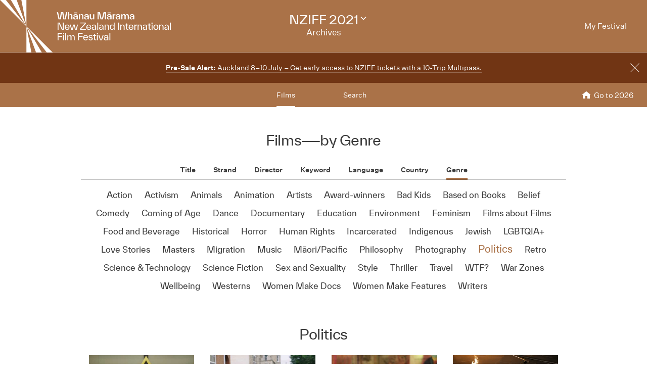

--- FILE ---
content_type: text/html;charset=UTF-8
request_url: https://www.nziff.co.nz/2021/archive/films/genre/politics/
body_size: 31402
content:




<!DOCTYPE html>
	<html class="no-js" lang="en-GB">
	<head>
		<meta charset="utf-8">
		<title>Find by Genre &bull; New Zealand International Film Festival</title>
		<meta name="viewport" content="width=device-width, initial-scale=1, minimal-ui">

		
		<meta property="fb:app_id" content="524894337617295"/>
		<meta property="og:type" content="website"/>
		<meta property="og:url" content="https://www.nziff.co.nz/2021/archive/" />
		<meta property="og:image" content="https://www.nziff.co.nz/assets/sm/upload/ra/vx/7m/a1/NZIFF_2024_Profile-Photo_Default-1000x1000px%20(1).png?k=650854b190" />
		<meta property="og:title" content="Whānau Mārama: Find by Genre" />
		
		<meta name="google-site-verification" content="EH521i2LM-eO3NBQ8rL1tqnaJ1h9A5ri8t-iZNcYIVU" />

		<meta name="twitter:card" content="summary" />
		<meta name="twitter:site" content="@nzff"/>
		<meta name="twitter:url" content="https://www.nziff.co.nz/2021/archive/" />
		<meta name="twitter:image" content="https://www.nziff.co.nz/assets/sm/upload/ra/vx/7m/a1/NZIFF_2024_Profile-Photo_Default-1000x1000px%20(1).png?k=650854b190" />
		<meta name="twitter:title" content="Whānau Mārama: Find by Genre" />
		

		
		<link rel="shortcut icon" href="/static/img/favicons/favicon.207c3c10.ico" type="image/x-icon">
		<link rel="apple-touch-icon-precomposed" href="/static/img/favicons/apple-touch-icon.3ba5dce5.png">
		<link rel="mask-icon" href="/static/img/favicons/safari-pinned-tab.e3db1165.svg" color="#0d2b4d">

		<script>
			NS = window.NS || 'nziff';

			window[NS] = window[NS] || {
				NAMESPACE: NS,
				SM_ROOT_CONTEXT: '/',
				remindersEnabled: false
			};

			cp = '/';
			
				festivalUid = 'im:9741cbe6-0147-4ab8-a0c5-5a092c93d794';
				regionUid = 'im:11b85e8e-f42c-46ac-896f-682155a5cde9';
			
		</script>

		<script src="/static/runtime.29dbe737.js?k=fca3331f70"></script><script src="/static/js/chunk/595.575fcf76.js?k=fca3331f70"></script><link rel="stylesheet" href="/static/595.271ff4f0.css?k=fca3331f70" /><script src="/static/main.min.76a240f4.js?k=fca3331f70"></script>

		
			<link href="/2021/colours.css?v=1659509934432" rel="stylesheet" type="text/css" media="all"/>
		

		<!-- Meta Pixel Code -->
		<script>
			!function(f,b,e,v,n,t,s)
			{if(f.fbq)return;n=f.fbq=function(){n.callMethod?
			n.callMethod.apply(n,arguments):n.queue.push(arguments)};
			if(!f._fbq)f._fbq=n;n.push=n;n.loaded=!0;n.version='2.0';
			n.queue=[];t=b.createElement(e);t.async=!0;
			t.src=v;s=b.getElementsByTagName(e)[0];
			s.parentNode.insertBefore(t,s)}(window, document,'script',
			'https://connect.facebook.net/en_US/fbevents.js');
			fbq('init', '517296034494391');
			fbq('track', 'PageView');
		</script>
		<noscript><img height="1" width="1" style="display:none"
			src=https://www.facebook.com/tr?id=517296034494391&ev=PageView&noscript=1
		/></noscript>
		<!-- End Meta Pixel Code -->

		<!-- Google Tag Manager -->
		<script>(function(w,d,s,l,i){w[l]=w[l]||[];w[l].push({'gtm.start':
		new Date().getTime(),event:'gtm.js'});var f=d.getElementsByTagName(s)[0],
		j=d.createElement(s),dl=l!='dataLayer'?'&l='+l:'';j.async=true;j.src=
		'https://www.googletagmanager.com/gtm.js?id='+i+dl;f.parentNode.insertBefore(j,f);
		})(window,document,'script','dataLayer','GTM-WRSMZFF');</script>
		<!-- End Google Tag Manager -->

		<!-- Google tag (gtag.js) -->
		
		<script async src="https://www.googletagmanager.com/gtag/js?id=AW-802996454"></script>
		<script async src="https://www.googletagmanager.com/gtag/js?id=G-Y802R9ZB83"></script>
		<script>
			window.dataLayer = window.dataLayer || [];
			function gtag(){dataLayer.push(arguments);}
			gtag('js', new Date());
			gtag('config', 'AW-802996455');
			gtag('config', 'G-Y802R9ZB83');
			gtag('config', 'GTM-WRSMZFF');
		</script>
	</head>

<body class="site-body js-site-body" ng-app="NZIFFApp" ng-controller="NZIFFUserCtrl">
<!-- Facebook Pixel Code --><noscript><img height="1" width="1" src="https://www.facebook.com/tr?id=1371856203019138&ev=PageView&noscript=1"/></noscript><!-- End Facebook Pixel Code -->
<!-- Google Tag Manager (noscript) -->
<noscript><iframe src="https://www.googletagmanager.com/ns.html?id=GTM-WRSMZFF"
height="0" width="0" style="display:none;visibility:hidden"></iframe></noscript>
<!-- End Google Tag Manager (noscript) -->










	











	
		
	





	




<header class="site-header js-site-header -has-festival-details  ">
	
	
		
	


	<input type="checkbox" id="main-nav-menustate" class="main-nav-menustate js-main-nav-menustate" hidden />


	
	<div class="masthead js-masthead -has-user-nav -has-main-nav">
		

		
		<div class="festival-logo -default -archive">
			<a href="/2021/archive/" class="js-main-nav-firstfocussable">
				<span class="title _sr-only">New Zealand International Film Festival</span>

				<svg xmlns="http://www.w3.org/2000/svg" width="338" height="104" viewBox="0 0 338 104">
  <path fill="#FFFFFF" fill-rule="evenodd" d="M130.767348,24.0129013 L133.20976,24.0129013 L130.015784,38.2797601 L125.319365,38.2797601 L122.876953,24.2757713 L120.416043,38.2797601 L115.718939,38.2797601 L112.525648,24.0129013 L114.967375,24.0129013 L118.048308,37.9415888 L120.546899,24.0129013 L125.187824,24.0129013 L127.667232,37.9984071 L130.767348,24.0129013 Z M139.878606,27.9367838 C142.20866,27.9367838 143.316481,29.6632373 143.316481,31.9161154 L143.316481,31.9530815 L143.316481,38.2797601 L140.968614,38.2797601 L140.968614,32.4042048 L140.968614,32.3665541 C140.968614,30.4518473 140.160871,29.6071036 138.826964,29.6071036 C137.511556,29.6071036 136.685315,30.4710149 136.685315,32.4042048 L136.685315,38.2797601 L134.336763,38.2797601 L134.336763,24.0129013 L136.666132,24.0129013 L136.666132,30.226628 C137.136117,28.9875792 138.131579,27.9367838 139.878606,27.9367838 L139.878606,27.9367838 Z M146.172698,26.3588792 L153.011451,26.3588792 L153.011451,24.6509087 L146.172698,24.6509087 L146.172698,26.3588792 Z M149.59139,27.9367838 C152.710003,27.9367838 154.025412,29.7570216 154.025412,31.822331 L154.025412,31.8599817 L154.025412,38.2797601 L151.695358,38.2797601 L151.695358,36.271269 C151.056837,37.6034175 150.192915,38.5049795 148.257483,38.5049795 C146.341235,38.5049795 144.801111,37.1344958 144.801111,35.219789 C144.801111,32.8731265 147.074301,32.3665541 148.990549,32.1789854 L151.67686,31.8976324 L151.67686,31.7655128 L151.67686,31.7285467 C151.67686,30.5456317 151.000658,29.5886206 149.59139,29.5886206 C148.332845,29.5886206 147.638145,30.3388954 147.505919,31.1836391 L145.138869,31.1836391 C145.383453,29.1943155 147.111297,27.9367838 149.59139,27.9367838 L149.59139,27.9367838 Z M149.159086,37.0215438 C150.831436,37.0215438 151.67686,35.6702277 151.67686,33.9807402 L151.67686,33.3803835 L149.854471,33.5679522 C148.576744,33.7178702 147.186659,33.9054389 147.186659,35.219789 C147.186659,36.3650533 148.088261,37.0215438 149.159086,37.0215438 L149.159086,37.0215438 Z M161.558865,27.9367838 C163.888234,27.9367838 164.99674,29.6632373 164.99674,31.9161154 L164.99674,31.9530815 L164.99674,38.2797601 L162.648188,38.2797601 L162.648188,32.4042048 L162.648188,32.3665541 C162.648188,30.4518473 161.840445,29.6071036 160.506538,29.6071036 C159.191815,29.6071036 158.364889,30.4710149 158.364889,32.4042048 L158.364889,38.2797601 L156.017022,38.2797601 L156.017022,28.1620031 L158.346391,28.1620031 L158.346391,30.226628 C158.815691,28.9875792 159.811838,27.9367838 161.558865,27.9367838 L161.558865,27.9367838 Z M171.271649,27.9367838 C174.390263,27.9367838 175.704986,29.7570216 175.704986,31.822331 L175.704986,31.8599817 L175.704986,38.2797601 L173.375617,38.2797601 L173.375617,36.271269 C172.736411,37.6034175 171.872489,38.5049795 169.937742,38.5049795 C168.021494,38.5049795 166.480685,37.1344958 166.480685,35.219789 C166.480685,32.8731265 168.753875,32.3665541 170.670123,32.1789854 L173.356434,31.8976324 L173.356434,31.7655128 L173.356434,31.7285467 C173.356434,30.5456317 172.680917,29.5886206 171.271649,29.5886206 C170.012419,29.5886206 169.317719,30.3388954 169.186178,31.1836391 L166.819128,31.1836391 C167.063027,29.1943155 168.791556,27.9367838 171.271649,27.9367838 L171.271649,27.9367838 Z M170.839345,37.0215438 C172.51101,37.0215438 173.356434,35.6702277 173.356434,33.9807402 L173.356434,33.3803835 L171.53473,33.5679522 C170.257003,33.7178702 168.866918,33.9054389 168.866918,35.219789 C168.866918,36.3650533 169.76852,37.0215438 170.839345,37.0215438 L170.839345,37.0215438 Z M184.140727,28.1620031 L186.489279,28.1620031 L186.489279,38.2797601 L184.159225,38.2797601 L184.159225,36.271269 C183.708423,37.4726671 182.750642,38.5049795 181.00293,38.5049795 C178.692059,38.5049795 177.602736,36.7586738 177.602736,34.5064803 L177.602736,34.4688296 L177.602736,28.1620031 L179.951288,28.1620031 L179.951288,34.0375585 L179.951288,34.0745246 C179.951288,35.9707483 180.72135,36.8154921 182.055257,36.8154921 C183.389163,36.8154921 184.140727,35.9330977 184.140727,34.0375585 L184.140727,28.1620031 Z M209.690479,38.2797601 L207.26725,38.2797601 L207.26725,24.2942543 L203.584792,38.2797601 L198.982233,38.2797601 L195.299775,24.2942543 L195.299775,38.2797601 L192.876546,38.2797601 L192.876546,24.0129013 L197.666824,24.0129013 L201.293104,38.0168901 L204.899515,24.0129013 L209.690479,24.0129013 L209.690479,38.2797601 Z M212.790595,26.3588792 L219.629348,26.3588792 L219.629348,24.6509087 L212.790595,24.6509087 L212.790595,26.3588792 Z M216.209286,27.9367838 C219.3279,27.9367838 220.643309,29.7570216 220.643309,31.822331 L220.643309,31.8599817 L220.643309,38.2797601 L218.313255,38.2797601 L218.313255,36.271269 C217.674734,37.6034175 216.810812,38.5049795 214.87538,38.5049795 C212.959132,38.5049795 211.419008,37.1344958 211.419008,35.219789 C211.419008,32.8731265 213.691513,32.3665541 215.608446,32.1789854 L218.294757,31.8976324 L218.294757,31.7655128 L218.294757,31.7285467 C218.294757,30.5456317 217.618555,29.5886206 216.209286,29.5886206 C214.950742,29.5886206 214.256042,30.3388954 214.123816,31.1836391 L211.756766,31.1836391 C212.000665,29.1943155 213.729194,27.9367838 216.209286,27.9367838 L216.209286,27.9367838 Z M215.776983,37.0215438 C217.449333,37.0215438 218.294757,35.6702277 218.294757,33.9807402 L218.294757,33.3803835 L216.472368,33.5679522 C215.194641,33.7178702 213.804556,33.9054389 213.804556,35.219789 C213.804556,36.3650533 214.706158,37.0215438 215.776983,37.0215438 L215.776983,37.0215438 Z M224.964288,30.620933 C225.358226,29.0998466 226.373556,27.9367838 228.326801,27.9367838 L228.326801,30.245111 L227.68828,30.245111 C225.865891,30.245111 224.982786,30.8461523 224.982786,32.6102565 L224.982786,38.2797601 L222.634234,38.2797601 L222.634234,28.1620031 L224.964288,28.1620031 L224.964288,30.620933 Z M233.512387,27.9367838 C236.631001,27.9367838 237.945724,29.7570216 237.945724,31.822331 L237.945724,31.8599817 L237.945724,38.2797601 L235.616355,38.2797601 L235.616355,36.271269 C234.977149,37.6034175 234.113227,38.5049795 232.178481,38.5049795 C230.262232,38.5049795 228.721423,37.1344958 228.721423,35.219789 C228.721423,32.8731265 230.994613,32.3665541 232.910862,32.1789854 L235.597172,31.8976324 L235.597172,31.7655128 L235.597172,31.7285467 C235.597172,30.5456317 234.921655,29.5886206 233.512387,29.5886206 C232.253158,29.5886206 231.558458,30.3388954 231.426917,31.1836391 L229.059867,31.1836391 C229.303766,29.1943155 231.032294,27.9367838 233.512387,27.9367838 L233.512387,27.9367838 Z M233.080084,37.0215438 C234.751748,37.0215438 235.597172,35.6702277 235.597172,33.9807402 L235.597172,33.3803835 L233.775469,33.5679522 C232.497741,33.7178702 231.107656,33.9054389 231.107656,35.219789 C231.107656,36.3650533 232.009259,37.0215438 233.080084,37.0215438 L233.080084,37.0215438 Z M251.678725,27.9367838 C253.933417,27.9367838 254.985743,29.6071036 254.985743,31.9161154 L254.985743,31.9530815 L254.985743,38.2797601 L252.637191,38.2797601 L252.637191,32.4042048 L252.637191,32.3665541 C252.637191,30.4710149 251.960989,29.6071036 250.645581,29.6071036 C249.31236,29.6071036 248.635473,30.4710149 248.635473,32.4042048 L248.635473,38.2797601 L246.286921,38.2797601 L246.286921,32.4042048 L246.286921,32.3665541 C246.286921,30.4710149 245.610719,29.6071036 244.295995,29.6071036 C242.962089,29.6071036 242.285887,30.4710149 242.285887,32.4042048 L242.285887,38.2797601 L239.937335,38.2797601 L239.937335,28.1620031 L242.267389,28.1620031 L242.267389,30.245111 C242.717505,29.0252299 243.638291,27.9367838 245.348322,27.9367838 C247.094664,27.9367838 248.109309,29.1374973 248.485434,30.4333643 C248.898554,29.1943155 249.875519,27.9367838 251.678725,27.9367838 L251.678725,27.9367838 Z M261.260652,27.9367838 C264.379266,27.9367838 265.69399,29.7570216 265.69399,31.822331 L265.69399,31.8599817 L265.69399,38.2797601 L263.363936,38.2797601 L263.363936,36.271269 C262.726099,37.6034175 261.861493,38.5049795 259.926746,38.5049795 C258.009812,38.5049795 256.469689,37.1344958 256.469689,35.219789 C256.469689,32.8731265 258.742879,32.3665541 260.659127,32.1789854 L263.346123,31.8976324 L263.346123,31.7655128 L263.346123,31.7285467 C263.346123,30.5456317 262.669235,29.5886206 261.260652,29.5886206 C260.001423,29.5886206 259.306723,30.3388954 259.174497,31.1836391 L256.808132,31.1836391 C257.052031,29.1943155 258.78056,27.9367838 261.260652,27.9367838 L261.260652,27.9367838 Z M260.827664,37.0215438 C262.500699,37.0215438 263.346123,35.6702277 263.346123,33.9807402 L263.346123,33.3803835 L261.523049,33.5679522 C260.246007,33.7178702 258.855236,33.9054389 258.855236,35.219789 C258.855236,36.3650533 259.757524,37.0215438 260.827664,37.0215438 L260.827664,37.0215438 Z M124.323217,44.6666798 L126.220968,44.6666798 L126.220968,58.9335387 L122.294611,58.9335387 L115.85048,44.7419811 L115.85048,58.9335387 L113.953415,58.9335387 L113.953415,44.6666798 L117.879772,44.6666798 L124.323217,58.8582374 L124.323217,44.6666798 Z M137.606101,53.752809 C137.606101,53.9403777 137.586918,54.2032477 137.56842,54.4476347 L129.959605,54.4476347 C130.109644,56.6245269 131.218149,57.7889589 132.889814,57.7889589 C134.355261,57.7889589 135.126008,57.1126163 135.501448,55.9865195 L137.3807,55.9865195 C136.797673,58.1264456 135.163004,59.140275 132.889814,59.140275 C129.846562,59.140275 128.099535,56.9250476 128.099535,53.902727 C128.099535,50.8427559 129.884243,48.6651791 132.871316,48.6651791 C135.689853,48.6651791 137.606101,50.6551872 137.606101,53.752809 L137.606101,53.752809 Z M132.871316,50.0171798 C131.274328,50.0171798 130.203504,51.0494922 129.978103,53.0579833 L135.726848,53.0579833 C135.614491,51.2562285 134.524483,50.0171798 132.871316,50.0171798 L132.871316,50.0171798 Z M152.390743,48.8719154 L154.175451,48.8719154 L151.695358,58.9335387 L148.182806,58.9335387 L146.228877,48.9656997 L144.274262,58.9335387 L140.761711,58.9335387 L138.281618,48.8719154 L140.066326,48.8719154 L142.527921,58.8397543 L144.48185,48.8719154 L147.975904,48.8719154 L149.929833,58.8397543 L152.390743,48.8719154 Z M160.552441,57.2440513 L170.115185,57.2440513 L170.115185,58.9335387 L158.542332,58.9335387 L158.542332,56.6813452 L167.748135,46.3561673 L158.673873,46.3561673 L158.673873,44.6666798 L169.758244,44.6666798 L169.758244,46.9195579 L160.552441,57.2440513 Z M180.297953,53.752809 C180.297953,53.9403777 180.27877,54.2032477 180.260272,54.4476347 L172.651457,54.4476347 C172.801496,56.6245269 173.910001,57.7889589 175.582351,57.7889589 C177.047113,57.7889589 177.81786,57.1126163 178.1933,55.9865195 L180.072553,55.9865195 C179.49021,58.1264456 177.855541,59.140275 175.582351,59.140275 C172.538414,59.140275 170.791387,56.9250476 170.791387,53.902727 C170.791387,50.8427559 172.576095,48.6651791 175.563168,48.6651791 C178.381705,48.6651791 180.297953,50.6551872 180.297953,53.752809 L180.297953,53.752809 Z M175.563168,50.0171798 C173.96618,50.0171798 172.895356,51.0494922 172.669955,53.0579833 L178.419386,53.0579833 C178.306343,51.2562285 177.216335,50.0171798 175.563168,50.0171798 L175.563168,50.0171798 Z M185.989835,48.6651791 C189.05227,48.6651791 190.16009,50.5798859 190.16009,52.4576266 L190.16009,52.4952772 L190.16009,58.9335387 L188.319204,58.9335387 L188.319204,56.8689139 C187.623819,58.2763637 186.797578,59.140275 184.843648,59.140275 C182.965081,59.140275 181.461953,57.7697913 181.461953,55.9112182 C181.461953,53.5652403 183.810505,53.114117 185.614395,52.9265483 L188.319204,52.6451953 L188.319204,52.4761096 L188.319204,52.438459 C188.319204,51.1241089 187.586823,50.0171798 185.989835,50.0171798 C184.580567,50.0171798 183.792007,50.8804065 183.659781,51.8381022 L181.781213,51.8381022 C182.006614,49.9418785 183.622785,48.6651791 185.989835,48.6651791 L185.989835,48.6651791 Z M185.520536,57.9197093 C187.37992,57.9197093 188.319204,56.4554412 188.319204,54.6536864 L188.319204,53.902727 L186.309095,54.1094633 C184.91901,54.2593814 183.341205,54.4476347 183.341205,55.9112182 C183.341205,57.2064006 184.355166,57.9197093 185.520536,57.9197093 L185.520536,57.9197093 Z M192.415468,58.9335387 L194.256354,58.9335387 L194.256354,44.6666798 L192.415468,44.6666798 L192.415468,58.9335387 Z M200.586757,48.6651791 C203.649192,48.6651791 204.757698,50.5798859 204.757698,52.4576266 L204.757698,52.4952772 L204.757698,58.9335387 L202.916811,58.9335387 L202.916811,56.8689139 C202.221426,58.2763637 201.3945,59.140275 199.441255,59.140275 C197.562688,59.140275 196.05956,57.7697913 196.05956,55.9112182 C196.05956,53.5652403 198.408112,53.114117 200.211317,52.9265483 L202.916811,52.6451953 L202.916811,52.4761096 L202.916811,52.438459 C202.916811,51.1241089 202.18443,50.0171798 200.586757,50.0171798 C199.178174,50.0171798 198.388929,50.8804065 198.257388,51.8381022 L196.37882,51.8381022 C196.604221,49.9418785 198.220392,48.6651791 200.586757,48.6651791 L200.586757,48.6651791 Z M200.117458,57.9197093 C201.977527,57.9197093 202.916811,56.4554412 202.916811,54.6536864 L202.916811,53.902727 L200.906703,54.1094633 C199.515932,54.2593814 197.938127,54.4476347 197.938127,55.9112182 C197.938127,57.2064006 198.952773,57.9197093 200.117458,57.9197093 L200.117458,57.9197093 Z M212.009571,48.6651791 C214.282761,48.6651791 215.503625,50.4114848 215.503625,52.6636783 L215.503625,52.701329 L215.503625,58.9335387 L213.662738,58.9335387 L213.662738,52.9833666 L213.662738,52.9457159 C213.662738,50.8988896 212.723454,50.0171798 211.258007,50.0171798 C209.79256,50.0171798 208.853276,50.9180572 208.853276,52.9833666 L208.853276,58.9335387 L207.011705,58.9335387 L207.011705,48.8719154 L208.853276,48.8719154 L208.853276,50.9180572 C209.304078,49.7351421 210.281042,48.6651791 212.009571,48.6651791 L212.009571,48.6651791 Z M224.971824,44.6666798 L226.813396,44.6666798 L226.813396,58.9335387 L224.971824,58.9335387 L224.971824,56.7374789 C224.351801,58.1825793 222.924035,59.140275 221.421592,59.140275 C218.97918,59.140275 217.138294,57.0003489 217.138294,53.902727 C217.138294,50.8051052 218.997678,48.6651791 221.421592,48.6651791 C223.30016,48.6651791 224.502525,49.9603615 224.971824,51.3123622 L224.971824,44.6666798 Z M222.023117,57.7889589 C223.938681,57.7889589 225.047186,56.2678725 225.047186,53.902727 C225.047186,51.5375815 223.938681,50.0171798 222.023117,50.0171798 C220.106184,50.0171798 219.016861,51.5375815 219.016861,53.902727 C219.016861,56.2678725 220.106184,57.7889589 222.023117,57.7889589 L222.023117,57.7889589 Z M233.547328,58.9335387 L235.444393,58.9335387 L235.444393,44.6666798 L233.547328,44.6666798 L233.547328,58.9335387 Z M242.99703,48.6651791 C245.269534,48.6651791 246.491083,50.4114848 246.491083,52.6636783 L246.491083,52.701329 L246.491083,58.9335387 L244.650196,58.9335387 L244.650196,52.9833666 L244.650196,52.9457159 C244.650196,50.8988896 243.710227,50.0171798 242.24478,50.0171798 C240.779333,50.0171798 239.840735,50.9180572 239.840735,52.9833666 L239.840735,58.9335387 L237.999163,58.9335387 L237.999163,48.8719154 L239.840735,48.8719154 L239.840735,50.9180572 C240.290851,49.7351421 241.268501,48.6651791 242.99703,48.6651791 L242.99703,48.6651791 Z M253.930676,57.5445719 L253.930676,58.9335387 L252.615268,58.9335387 C250.868241,58.9335387 249.496654,58.088795 249.496654,56.1740882 L249.496654,56.1364375 L249.496654,50.2608822 L247.373503,50.2608822 L247.373503,48.8719154 L249.496654,48.8719154 L249.496654,46.4882868 L251.338226,46.4882868 L251.338226,48.8719154 L253.892995,48.8719154 L253.892995,50.2608822 L251.338226,50.2608822 L251.338226,56.1364375 L251.338226,56.1740882 C251.338226,57.2440513 251.882887,57.5445719 252.803673,57.5445719 L253.930676,57.5445719 Z M264.055895,53.752809 C264.055895,53.9403777 264.037397,54.2032477 264.018899,54.4476347 L256.410084,54.4476347 C256.560123,56.6245269 257.668628,57.7889589 259.340978,57.7889589 C260.806425,57.7889589 261.576487,57.1126163 261.952612,55.9865195 L263.83118,55.9865195 C263.248152,58.1264456 261.614168,59.140275 259.340978,59.140275 C256.297726,59.140275 254.550014,56.9250476 254.550014,53.902727 C254.550014,50.8427559 256.335407,48.6651791 259.321795,48.6651791 C262.140332,48.6651791 264.055895,50.6551872 264.055895,53.752809 L264.055895,53.752809 Z M259.321795,50.0171798 C257.725492,50.0171798 256.653983,51.0494922 256.428582,53.0579833 L262.177328,53.0579833 C262.06497,51.2562285 260.974962,50.0171798 259.321795,50.0171798 L259.321795,50.0171798 Z M267.625311,51.0310091 C268.076112,49.6228747 269.07226,48.6651791 270.931644,48.6651791 L270.931644,50.4867861 L270.368485,50.4867861 C268.527598,50.4867861 267.625311,51.0686598 267.625311,52.8704146 L267.625311,58.9335387 L265.784424,58.9335387 L265.784424,48.8719154 L267.625311,48.8719154 L267.625311,51.0310091 Z M277.225051,48.6651791 C279.498241,48.6651791 280.71979,50.4114848 280.71979,52.6636783 L280.71979,52.701329 L280.71979,58.9335387 L278.878903,58.9335387 L278.878903,52.9833666 L278.878903,52.9457159 C278.878903,50.8988896 277.939619,50.0171798 276.474172,50.0171798 C275.008725,50.0171798 274.069441,50.9180572 274.069441,52.9833666 L274.069441,58.9335387 L272.22787,58.9335387 L272.22787,48.8719154 L274.069441,48.8719154 L274.069441,50.9180572 C274.520243,49.7351421 275.497207,48.6651791 277.225051,48.6651791 L277.225051,48.6651791 Z M286.93852,48.6651791 C290.00027,48.6651791 291.108775,50.5798859 291.108775,52.4576266 L291.108775,52.4952772 L291.108775,58.9335387 L289.267889,58.9335387 L289.267889,56.8689139 C288.572503,58.2763637 287.746263,59.140275 285.792333,59.140275 C283.91308,59.140275 282.410637,57.7697913 282.410637,55.9112182 C282.410637,53.5652403 284.758504,53.114117 286.562395,52.9265483 L289.267889,52.6451953 L289.267889,52.4761096 L289.267889,52.438459 C289.267889,51.1241089 288.534822,50.0171798 286.93852,50.0171798 C285.529251,50.0171798 284.740006,50.8804065 284.608466,51.8381022 L282.729898,51.8381022 C282.955299,49.9418785 284.570785,48.6651791 286.93852,48.6651791 L286.93852,48.6651791 Z M286.468535,57.9197093 C288.328605,57.9197093 289.267889,56.4554412 289.267889,54.6536864 L289.267889,53.902727 L287.257095,54.1094633 C285.86701,54.2593814 284.289205,54.4476347 284.289205,55.9112182 C284.289205,57.2064006 285.303166,57.9197093 286.468535,57.9197093 L286.468535,57.9197093 Z M298.548369,57.5445719 L298.548369,58.9335387 L297.23296,58.9335387 C295.485933,58.9335387 294.114346,58.088795 294.114346,56.1740882 L294.114346,56.1364375 L294.114346,50.2608822 L291.99188,50.2608822 L291.99188,48.8719154 L294.114346,48.8719154 L294.114346,46.4882868 L295.955918,46.4882868 L295.955918,48.8719154 L298.510688,48.8719154 L298.510688,50.2608822 L295.955918,50.2608822 L295.955918,56.1364375 L295.955918,56.1740882 C295.955918,57.2440513 296.500579,57.5445719 297.42068,57.5445719 L298.548369,57.5445719 Z M299.863092,47.1447773 L301.854702,47.1447773 L301.854702,44.6666798 L299.863092,44.6666798 L299.863092,47.1447773 Z M299.938454,58.9335387 L301.77934,58.9335387 L301.77934,48.8719154 L299.938454,48.8719154 L299.938454,58.9335387 Z M308.411191,59.140275 C305.424118,59.140275 303.507869,57.0188319 303.507869,53.902727 C303.507869,50.7866222 305.424118,48.6651791 308.411191,48.6651791 C311.398264,48.6651791 313.295329,50.7866222 313.295329,53.902727 C313.295329,57.0188319 311.398264,59.140275 308.411191,59.140275 L308.411191,59.140275 Z M308.411191,57.7889589 C310.327439,57.7889589 311.416762,56.2678725 311.416762,53.902727 C311.416762,51.5375815 310.327439,50.0171798 308.411191,50.0171798 C306.494942,50.0171798 305.386437,51.5375815 305.386437,53.902727 C305.386437,56.2678725 306.494942,57.7889589 308.411191,57.7889589 L308.411191,57.7889589 Z M320.02104,48.6651791 C322.29423,48.6651791 323.515778,50.4114848 323.515778,52.6636783 L323.515778,52.701329 L323.515778,58.9335387 L321.674892,58.9335387 L321.674892,52.9833666 L321.674892,52.9457159 C321.674892,50.8988896 320.735608,50.0171798 319.270161,50.0171798 C317.804714,50.0171798 316.86543,50.9180572 316.86543,52.9833666 L316.86543,58.9335387 L315.023858,58.9335387 L315.023858,48.8719154 L316.86543,48.8719154 L316.86543,50.9180572 C317.316231,49.7351421 318.293196,48.6651791 320.02104,48.6651791 L320.02104,48.6651791 Z M329.734508,48.6651791 C332.796258,48.6651791 333.904764,50.5798859 333.904764,52.4576266 L333.904764,52.4952772 L333.904764,58.9335387 L332.063192,58.9335387 L332.063192,56.8689139 C331.368492,58.2763637 330.542251,59.140275 328.588322,59.140275 C326.709069,59.140275 325.206626,57.7697913 325.206626,55.9112182 C325.206626,53.5652403 327.554493,53.114117 329.358384,52.9265483 L332.063192,52.6451953 L332.063192,52.4761096 L332.063192,52.438459 C332.063192,51.1241089 331.330811,50.0171798 329.734508,50.0171798 C328.32524,50.0171798 327.535995,50.8804065 327.404454,51.8381022 L325.525887,51.8381022 C325.751287,49.9418785 327.366773,48.6651791 329.734508,48.6651791 L329.734508,48.6651791 Z M329.264524,57.9197093 C331.124593,57.9197093 332.063192,56.4554412 332.063192,54.6536864 L332.063192,53.902727 L330.053084,54.1094633 C328.662999,54.2593814 327.085194,54.4476347 327.085194,55.9112182 C327.085194,57.2064006 328.099154,57.9197093 329.264524,57.9197093 L329.264524,57.9197093 Z M336.159456,58.9335387 L338.000343,58.9335387 L338.000343,44.6666798 L336.159456,44.6666798 L336.159456,58.9335387 Z M123.064673,67.0106304 L115.85048,67.0106304 L115.85048,71.6094864 L122.95163,71.6094864 L122.95163,73.2989738 L115.85048,73.2989738 L115.85048,79.5880018 L113.95273,79.5880018 L113.95273,65.3211429 L123.064673,65.3211429 L123.064673,67.0106304 Z M124.71784,67.7985558 L126.70945,67.7985558 L126.70945,65.3204584 L124.71784,65.3204584 L124.71784,67.7985558 Z M124.793202,79.5873173 L126.634088,79.5873173 L126.634088,69.5256939 L124.793202,69.5256939 L124.793202,79.5873173 Z M129.001138,79.5880018 L130.842025,79.5880018 L130.842025,65.3211429 L129.001138,65.3211429 L129.001138,79.5880018 Z M144.406488,69.3196422 C146.604316,69.3196422 147.750503,70.989962 147.750503,73.3181414 L147.750503,73.3557921 L147.750503,79.5880018 L145.909616,79.5880018 L145.909616,73.6371451 L145.909616,73.5994945 C145.909616,71.5718357 145.120371,70.6709583 143.654924,70.6709583 C142.189477,70.6709583 141.400917,71.5718357 141.400917,73.6371451 L141.400917,79.5880018 L139.559345,79.5880018 L139.559345,73.6371451 L139.559345,73.5994945 C139.559345,71.5718357 138.7701,70.6709583 137.304653,70.6709583 C135.839206,70.6709583 135.050646,71.5718357 135.050646,73.6371451 L135.050646,79.5880018 L133.20976,79.5880018 L133.20976,69.5256939 L135.050646,69.5256939 L135.050646,71.5718357 C135.501448,70.3704377 136.403051,69.3196422 138.056217,69.3196422 C139.784746,69.3196422 140.855571,70.5395233 141.212512,71.8347057 C141.626318,70.6148246 142.602598,69.3196422 144.406488,69.3196422 L144.406488,69.3196422 Z M163.568974,67.0106304 L156.354781,67.0106304 L156.354781,71.6094864 L163.455931,71.6094864 L163.455931,73.2989738 L156.354781,73.2989738 L156.354781,79.5880018 L154.45703,79.5880018 L154.45703,65.3211429 L163.568974,65.3211429 L163.568974,67.0106304 Z M174.071002,74.4065875 C174.071002,74.5941563 174.052504,74.8570263 174.033321,75.1007287 L166.424506,75.1007287 C166.574545,77.27899 167.68305,78.4427374 169.3554,78.4427374 C170.820847,78.4427374 171.590909,77.7670794 171.966349,76.640298 L173.845601,76.640298 C173.263259,78.7802242 171.62859,79.7940536 169.3554,79.7940536 C166.311463,79.7940536 164.564436,77.5788261 164.564436,74.5565056 C164.564436,71.497219 166.349144,69.3196422 169.336217,69.3196422 C172.154753,69.3196422 174.071002,71.3089657 174.071002,74.4065875 L174.071002,74.4065875 Z M169.336217,70.6709583 C167.739914,70.6709583 166.66909,71.7032707 166.443689,73.7117619 L172.191749,73.7117619 C172.079392,71.910007 170.990069,70.6709583 169.336217,70.6709583 L169.336217,70.6709583 Z M179.293584,79.7940536 C177.058075,79.7940536 175.310363,78.7056074 175.028784,76.640298 L176.907351,76.640298 C177.188931,78.0669155 178.278938,78.4427374 179.293584,78.4427374 C180.871389,78.4427374 181.679132,77.8416961 181.679132,76.9223357 C181.679132,76.0207737 181.152969,75.5895026 179.650526,75.2704989 L178.241258,74.9699782 C176.494231,74.5941563 175.291865,73.8062308 175.291865,72.2666614 C175.291865,70.4833896 177.058075,69.3196422 179.255903,69.3196422 C181.209833,69.3196422 182.881498,70.2205196 183.332299,72.041442 L181.453731,72.041442 C181.172152,71.1590477 180.232868,70.6709583 179.255903,70.6709583 C178.166581,70.6709583 177.114254,71.1775307 177.114254,72.0790927 C177.114254,72.8861858 177.771958,73.1675388 179.124362,73.4488919 L180.532946,73.7494125 C182.637599,74.2005358 183.501521,75.1383793 183.501521,76.6971163 C183.501521,78.6303061 181.772992,79.7940536 179.293584,79.7940536 L179.293584,79.7940536 Z M190.340274,78.1983505 L190.340274,79.5880018 L189.024866,79.5880018 C187.277839,79.5880018 185.906252,78.7432581 185.906252,76.8278667 L185.906252,76.7902161 L185.906252,70.9146607 L183.783785,70.9146607 L183.783785,69.5256939 L185.906252,69.5256939 L185.906252,67.1420654 L187.747823,67.1420654 L187.747823,69.5256939 L190.302593,69.5256939 L190.302593,70.9146607 L187.747823,70.9146607 L187.747823,76.7902161 L187.747823,76.8278667 C187.747823,77.8985144 188.292485,78.1983505 189.21327,78.1983505 L190.340274,78.1983505 Z M191.654312,67.7985558 L193.645923,67.7985558 L193.645923,65.3204584 L191.654312,65.3204584 L191.654312,67.7985558 Z M191.730359,79.5873173 L193.571246,79.5873173 L193.571246,69.5256939 L191.730359,69.5256939 L191.730359,79.5873173 Z M203.152488,69.5256939 L205.031056,69.5256939 L201.668543,79.5880018 L198.079945,79.5880018 L194.717432,69.5256939 L196.596,69.5256939 L199.883836,79.4935329 L203.152488,69.5256939 Z M210.009739,69.3196422 C213.072175,69.3196422 214.18068,71.234349 214.18068,73.1114051 L214.18068,73.1490558 L214.18068,79.5880018 L212.339794,79.5880018 L212.339794,77.5226924 C211.644408,78.9308268 210.817482,79.7940536 208.864238,79.7940536 C206.98567,79.7940536 205.482542,78.4235698 205.482542,76.5649967 C205.482542,74.2190188 207.831094,73.7685801 209.6343,73.5810114 L212.339794,73.2989738 L212.339794,73.1298882 L212.339794,73.0929221 C212.339794,71.778572 211.606727,70.6709583 210.009739,70.6709583 C208.601156,70.6709583 207.811911,71.5341851 207.680371,72.4918808 L205.801803,72.4918808 C206.027204,70.595657 207.64269,69.3196422 210.009739,69.3196422 L210.009739,69.3196422 Z M209.54044,78.5741724 C211.40051,78.5741724 212.339794,77.1099044 212.339794,75.307465 L212.339794,74.5565056 L210.329685,74.7632419 C208.938915,74.91316 207.36111,75.1007287 207.36111,76.5649967 C207.36111,77.8608637 208.375756,78.5741724 209.54044,78.5741724 L209.54044,78.5741724 Z M216.435372,79.5880018 L218.276259,79.5880018 L218.276259,65.3211429 L216.435372,65.3211429 L216.435372,79.5880018 Z M52.2045839,0 L52.2045839,51.9996577 L104.391355,104 L92.654761,104 L52.2628182,52.098234 L82.8453773,104 L71.3814565,104 L52.2244521,52.104395 L62.1653767,104 L52.186086,104 L52.186086,51.9996577 L52.186086,51.9996577 L0,0 L11.7359089,0 L52.1285369,51.901766 L21.5452927,0 L33.0092135,0 L52.1662179,51.895605 L42.2252933,0 L52.2045839,0 Z"/>
</svg>
				<svg width="93" height="48" viewBox="0 0 93 48" xmlns="http://www.w3.org/2000/svg"><g fill="#FFF" fill-rule="evenodd"><path d="M0 .004L24.888 24 5.599.004H0M44.176 47.996h5.599L24.888 24l19.288 23.996M10.271.004L24.888 24 15.738.004h-5.467M34.038 47.996h5.466L24.888 24l9.15 23.996"/><path d="M20.13 0l4.757 23.999V0H20.13M24.888 48h4.756l-4.756-24v24M57.072 14.018l1.367 7.676 1.609-7.676h1.275l-1.643 7.929h-2.459l-1.367-7.675-1.367 7.675h-2.459l-1.654-7.929h1.286l1.597 7.676 1.368-7.676h2.447M62.482 21.947v-7.929h1.219v3.31h.023c.241-.805.838-1.241 1.676-1.241 1.265 0 1.886.862 1.886 2.126v3.734h-1.253v-3.366c0-1.069-.38-1.553-1.149-1.553s-1.15.529-1.15 1.472v3.447h-1.252M70.502 22.061c-1.194 0-2.034-.747-2.034-1.792 0-1.183 1.034-1.62 2.31-1.757l1.459-.151v-.172c0-.769-.437-1.172-1.161-1.172-.7 0-1.114.357-1.148 1h-1.253c.046-1.115.942-1.93 2.425-1.93 1.46 0 2.389.782 2.389 2.333v3.526h-1.206V20.82h-.035c-.241.793-.884 1.241-1.746 1.241zm-1.183-6.779h3.573v-.987h-3.573v.987zm1.505 5.849c.896 0 1.413-.61 1.413-1.701v-.195l-1.252.138c-.758.081-1.195.356-1.195.907 0 .54.482.851 1.034.851zM75.028 21.947v-5.745h1.219v1.126h.023c.241-.805.838-1.241 1.677-1.241 1.264 0 1.885.862 1.885 2.126v3.734h-1.253v-3.366c0-1.069-.379-1.553-1.149-1.553-.769 0-1.149.529-1.149 1.472v3.447h-1.253M83.048 22.061c-1.194 0-2.033-.747-2.033-1.792 0-1.183 1.033-1.62 2.309-1.757l1.459-.151v-.172c0-.769-.436-1.172-1.161-1.172-.7 0-1.114.357-1.147 1h-1.253c.046-1.115.941-1.93 2.424-1.93 1.459 0 2.389.782 2.389 2.333v3.526h-1.206V20.82h-.035c-.241.793-.884 1.241-1.746 1.241m.322-.93c.897 0 1.413-.61 1.413-1.701v-.195l-1.252.138c-.758.081-1.195.356-1.195.907 0 .54.482.851 1.034.851M89.425 22.061c-1.276 0-1.897-.862-1.897-2.126v-3.733h1.253v3.354c0 1.07.367 1.551 1.115 1.551.781 0 1.125-.527 1.125-1.469v-3.436h1.252v5.744h-1.217V20.82h-.024c-.24.793-.78 1.241-1.607 1.241M57.29 25.938h2.539v7.929h-1.298v-7.676l-1.861 7.676h-2.505l-1.86-7.676v7.676h-1.3v-7.929h2.539l1.873 7.676 1.873-7.676M63.287 33.981c-1.195 0-2.034-.747-2.034-1.792 0-1.183 1.034-1.62 2.31-1.758l1.459-.15v-.172c0-.769-.437-1.172-1.16-1.172-.701 0-1.115.357-1.149 1H61.46c.046-1.115.942-1.93 2.425-1.93 1.459 0 2.389.781 2.389 2.333v3.526h-1.206V32.74h-.034c-.242.793-.885 1.241-1.747 1.241zm-1.183-6.779h3.572v-.987h-3.572v.987zm1.505 5.849c.896 0 1.413-.61 1.413-1.701v-.195l-1.251.139c-.76.079-1.196.355-1.196.906 0 .54.483.851 1.034.851zM67.814 33.866v-5.744h1.218v1.126h.023c.241-.805.839-1.241 1.722-1.241v1.253h-.194c-1.068 0-1.518.309-1.518 1.354v3.252h-1.251M73.329 33.981c-1.195 0-2.034-.747-2.034-1.792 0-1.183 1.034-1.62 2.309-1.758l1.459-.15v-.172c0-.769-.436-1.172-1.161-1.172-.699 0-1.113.357-1.147 1h-1.253c.046-1.115.941-1.93 2.424-1.93 1.46 0 2.389.781 2.389 2.333v3.526h-1.206V32.74h-.035c-.24.793-.884 1.241-1.745 1.241m.321-.93c.897 0 1.413-.61 1.413-1.701v-.195l-1.251.139c-.759.079-1.196.355-1.196.906 0 .54.483.851 1.034.851M79.107 33.866h-1.252v-5.744h1.218v1.126h.024c.241-.805.781-1.241 1.608-1.241.941 0 1.539.482 1.769 1.241h.023c.253-.805.839-1.241 1.689-1.241 1.276 0 1.896.861 1.896 2.126v3.733H84.83v-3.365c0-1.07-.356-1.553-1.115-1.553-.781 0-1.114.529-1.114 1.472v3.446h-1.253v-3.365c0-1.07-.368-1.553-1.115-1.553-.781 0-1.126.529-1.126 1.472v3.446M89.299 33.981c-1.195 0-2.034-.747-2.034-1.792 0-1.183 1.034-1.62 2.309-1.758l1.459-.15v-.172c0-.769-.436-1.172-1.16-1.172-.7 0-1.114.357-1.148 1h-1.253c.046-1.115.941-1.93 2.424-1.93 1.459 0 2.389.781 2.389 2.333v3.526h-1.206V32.74h-.035c-.24.793-.884 1.241-1.745 1.241m.321-.93c.897 0 1.413-.61 1.413-1.701v-.195l-1.252.139c-.759.079-1.195.355-1.195.906 0 .54.482.851 1.034.851"/></g></svg>

			</a>
		</div>
		

		
		
			<nav class="user-nav">
				<ul class="navlist" ng-cloak>
					<li class="navitem -default -user" ng-if="user()">
						<a class="label" href="/user/update" title="{{user().name}}"><span>My Festival</span></a>
					</li>

					<li class="navitem -default -signout" ng-if="user()">
						<a class="label" href="/user/logout.do"><span>Logout</span></a>
					</li>

					<li class="navitem -default -signin" ng-if="!user()">
						<a class="label" href="/user/login?next=/2021/archive/films/genre/"><span>My Festival</span></a>
					</li>
					
					
				</ul>
			</nav>
		
		

		
		
			
				
						<div class="festival-details js-festival-details -has-caption">
							<div class="positioninganchor">
								<a id="festival-filter-menu" data-toggle="dropdown" aria-haspopup="true" aria-expanded="false">
									<h2 class="title">
										<span class="name">NZIFF 2021</span>
										<span class="caption">Archives</span>
									</h2>

									<div class="toggle">
										<span class="label">Change festival archive</span>
										<svg class="chevron" xmlns="http://www.w3.org/2000/svg" width="12" height="12" viewBox="0 0 12 12"> <path fill="none" stroke="#000" stroke-width="1.5" d="M1 3.5l5 5 5-5"/> </svg>

									</div>
								</a>

								<ul class="filtermenu dropdown-menu" aria-labelledby="festival-filter-menu">
									
										<li class="option">
											<a class="optiontarget optioncontent -label" href="/2021/archive/" tabindex="-1">NZIFF 2021</a>
										</li>
										<li class="divider"></li>
									

									
										<li class="option">
											<a class="optiontarget optioncontent -label" href="/2026/nziff-2026/" tabindex="-1">2026</a>
										</li>
									
										<li class="option">
											<a class="optiontarget optioncontent -label" href="/2025/" tabindex="-1">2025</a>
										</li>
									
										<li class="option">
											<a class="optiontarget optioncontent -label" href="/2024/" tabindex="-1">2024</a>
										</li>
									
										<li class="option">
											<a class="optiontarget optioncontent -label" href="/2023/" tabindex="-1">NZIFF 2023</a>
										</li>
									
										<li class="option">
											<a class="optiontarget optioncontent -label" href="/nziff-2022/" tabindex="-1">NZIFF 2022</a>
										</li>
									

									<li class="divider"></li>

									<li class="option">
										<a class="optiontarget optioncontent -label" href="/archives/" tabindex="-1">Browse Festival Archive</a>
									</li>
								</ul>
							</div>
						</div>
					
			
		
		
	</div>
	

	<div class="js-banner-message">
		
				
<div class="banner-message js-banner-message" ng-cloak ng-controller="NZIFFBannerCtrl" ng-hide="hiddenBanners['im:c8381a84-3b3c-48d8-8f1e-7f8d7bc20cbd']">
	<div class="wrapper">
		<p><a href="https://shop.nziff.co.nz/products/10-trip-auckland"><strong>Pre-Sale Alert:</strong> Auckland 8&ndash;10 July &ndash; Get early access to NZIFF tickets with a 10-Trip Multipass.</a></p>
	</div>
	<button class="close" ng-click="hideBanner($event, 'im:c8381a84-3b3c-48d8-8f1e-7f8d7bc20cbd', 'im:c8381a84-3b3c-48d8-8f1e-7f8d7bc20cbd')"><span>Dismiss</span></button>
</div>
			
	</div>

	
	
		
			<nav class="main-nav js-main-nav">
				<button class="menubutton -open js-menubutton" type="button">
					<span class="label">Open Menu</span>
				</button>

				<button class="menubutton -close js-menubutton" type="button">
					<span class="label">Close Menu</span>
				</button>

				<ul class="navlist">
					<li class="navitem -festivallogo" data-visibile-when-state="pinned">
						<a href="/2021/archive/" tabindex="-1">
							<svg width="93" height="48" viewBox="0 0 93 48" xmlns="http://www.w3.org/2000/svg"><g fill="#FFF" fill-rule="evenodd"><path d="M0 .004L24.888 24 5.599.004H0M44.176 47.996h5.599L24.888 24l19.288 23.996M10.271.004L24.888 24 15.738.004h-5.467M34.038 47.996h5.466L24.888 24l9.15 23.996"/><path d="M20.13 0l4.757 23.999V0H20.13M24.888 48h4.756l-4.756-24v24M57.072 14.018l1.367 7.676 1.609-7.676h1.275l-1.643 7.929h-2.459l-1.367-7.675-1.367 7.675h-2.459l-1.654-7.929h1.286l1.597 7.676 1.368-7.676h2.447M62.482 21.947v-7.929h1.219v3.31h.023c.241-.805.838-1.241 1.676-1.241 1.265 0 1.886.862 1.886 2.126v3.734h-1.253v-3.366c0-1.069-.38-1.553-1.149-1.553s-1.15.529-1.15 1.472v3.447h-1.252M70.502 22.061c-1.194 0-2.034-.747-2.034-1.792 0-1.183 1.034-1.62 2.31-1.757l1.459-.151v-.172c0-.769-.437-1.172-1.161-1.172-.7 0-1.114.357-1.148 1h-1.253c.046-1.115.942-1.93 2.425-1.93 1.46 0 2.389.782 2.389 2.333v3.526h-1.206V20.82h-.035c-.241.793-.884 1.241-1.746 1.241zm-1.183-6.779h3.573v-.987h-3.573v.987zm1.505 5.849c.896 0 1.413-.61 1.413-1.701v-.195l-1.252.138c-.758.081-1.195.356-1.195.907 0 .54.482.851 1.034.851zM75.028 21.947v-5.745h1.219v1.126h.023c.241-.805.838-1.241 1.677-1.241 1.264 0 1.885.862 1.885 2.126v3.734h-1.253v-3.366c0-1.069-.379-1.553-1.149-1.553-.769 0-1.149.529-1.149 1.472v3.447h-1.253M83.048 22.061c-1.194 0-2.033-.747-2.033-1.792 0-1.183 1.033-1.62 2.309-1.757l1.459-.151v-.172c0-.769-.436-1.172-1.161-1.172-.7 0-1.114.357-1.147 1h-1.253c.046-1.115.941-1.93 2.424-1.93 1.459 0 2.389.782 2.389 2.333v3.526h-1.206V20.82h-.035c-.241.793-.884 1.241-1.746 1.241m.322-.93c.897 0 1.413-.61 1.413-1.701v-.195l-1.252.138c-.758.081-1.195.356-1.195.907 0 .54.482.851 1.034.851M89.425 22.061c-1.276 0-1.897-.862-1.897-2.126v-3.733h1.253v3.354c0 1.07.367 1.551 1.115 1.551.781 0 1.125-.527 1.125-1.469v-3.436h1.252v5.744h-1.217V20.82h-.024c-.24.793-.78 1.241-1.607 1.241M57.29 25.938h2.539v7.929h-1.298v-7.676l-1.861 7.676h-2.505l-1.86-7.676v7.676h-1.3v-7.929h2.539l1.873 7.676 1.873-7.676M63.287 33.981c-1.195 0-2.034-.747-2.034-1.792 0-1.183 1.034-1.62 2.31-1.758l1.459-.15v-.172c0-.769-.437-1.172-1.16-1.172-.701 0-1.115.357-1.149 1H61.46c.046-1.115.942-1.93 2.425-1.93 1.459 0 2.389.781 2.389 2.333v3.526h-1.206V32.74h-.034c-.242.793-.885 1.241-1.747 1.241zm-1.183-6.779h3.572v-.987h-3.572v.987zm1.505 5.849c.896 0 1.413-.61 1.413-1.701v-.195l-1.251.139c-.76.079-1.196.355-1.196.906 0 .54.483.851 1.034.851zM67.814 33.866v-5.744h1.218v1.126h.023c.241-.805.839-1.241 1.722-1.241v1.253h-.194c-1.068 0-1.518.309-1.518 1.354v3.252h-1.251M73.329 33.981c-1.195 0-2.034-.747-2.034-1.792 0-1.183 1.034-1.62 2.309-1.758l1.459-.15v-.172c0-.769-.436-1.172-1.161-1.172-.699 0-1.113.357-1.147 1h-1.253c.046-1.115.941-1.93 2.424-1.93 1.46 0 2.389.781 2.389 2.333v3.526h-1.206V32.74h-.035c-.24.793-.884 1.241-1.745 1.241m.321-.93c.897 0 1.413-.61 1.413-1.701v-.195l-1.251.139c-.759.079-1.196.355-1.196.906 0 .54.483.851 1.034.851M79.107 33.866h-1.252v-5.744h1.218v1.126h.024c.241-.805.781-1.241 1.608-1.241.941 0 1.539.482 1.769 1.241h.023c.253-.805.839-1.241 1.689-1.241 1.276 0 1.896.861 1.896 2.126v3.733H84.83v-3.365c0-1.07-.356-1.553-1.115-1.553-.781 0-1.114.529-1.114 1.472v3.446h-1.253v-3.365c0-1.07-.368-1.553-1.115-1.553-.781 0-1.126.529-1.126 1.472v3.446M89.299 33.981c-1.195 0-2.034-.747-2.034-1.792 0-1.183 1.034-1.62 2.309-1.758l1.459-.15v-.172c0-.769-.436-1.172-1.16-1.172-.7 0-1.114.357-1.148 1h-1.253c.046-1.115.941-1.93 2.424-1.93 1.459 0 2.389.781 2.389 2.333v3.526h-1.206V32.74h-.035c-.24.793-.884 1.241-1.745 1.241m.321-.93c.897 0 1.413-.61 1.413-1.701v-.195l-1.252.139c-.759.079-1.195.355-1.195.906 0 .54.482.851 1.034.851"/></g></svg>

							<span class="_sr-only">New Zealand International Film Festival</span>
						</a>
					</li>

					
						<li class="navitem -default -user" ng-cloak>
							<a ng-if="!user()" href="/user/login?next=/2021/archive/films/genre/" class="label"><span>My Festival</span></a> <a ng-if="user()" href="/user/update" title="user().name" class="label"><span>My Festival</span></a> <nav class="subnav"> <ul class="subnavlist" ng-if="user()"> <li class="navitem subnavitem"> <a class="label" href="/user/logout.do"><span>Logout</span></a> </li> </ul> <ul class="subnavlist" ng-if="!user()"> <li class="navitem subnavitem"> <a class="label" href="/user/login?next=/2021/archive/films/genre/"><span>Sign In</span></a> </li> <li class="navitem subnavitem"> <a class="label" href="/user/register?next=/2021/archive/films/genre/"><span>Register</span></a> </li> </ul> </nav>
						</li>
					
					
						<li class="navitem -default -active">
							<a class="label" href="/2021/archive/films/title/">Films</a>
						</li>
					

					

					

					

					

					

					
						
					

					<li class="navitem -default -search">
						<a class="label" href="/2021/archive/search/">Search</a>
					</li>

					
					
							
							

							<li class="navitem -returntolatestfestival">
								<a class="link" href="/2026/nziff-2026/">
									<svg xmlns="http://www.w3.org/2000/svg" width="16" height="16" viewBox="0 0 16 16"><path fill="#FFF" fill-rule="evenodd" d="M10 10H6v5H1V8h14v7h-5v-5zm5.81-2H.19c-.29-.344-.248-.818.128-1.124L7.232 1.26c.424-.346 1.112-.346 1.536 0l6.914 5.616c.376.306.42.78.127 1.124z"/></svg>
									<span class="label">Go to 2026</span>
								</a>
							</li>
						
				</ul>

				<label class="menuburger js-menuburger" for="main-nav-menustate" aria-hidden="true">
					<span class="ingredient -bun -top">
						<span class="bar"></span>
					</span>

					<span class="ingredient -patty">
						<span class="bar"></span>
					</span>

					<span class="ingredient -bun -bottom">
						<span class="bar"></span>
					</span>
				</label>
			</nav>
		

		
	
	
</header>


	<main class="site-main js-site-main">

		


		<article class="primary-article js-primary-article find-a-film-article js-find-a-film-article single-term-article">
			


			<header class="article-header js-article-header -centered"> <h2 class="article-title js-article-title -mini"> <a href="/2021/archive/films/genre/">Films</a> <b class="delimiter">—</b> <span class="js-titlesection"> by Genre <svg class="chevron" xmlns="http://www.w3.org/2000/svg" width="12" height="12" viewBox="0 0 12 12"> <path fill="none" stroke="#000" stroke-width="1.5" d="M1 3.5l5 5 5-5"/> </svg> </span> </h2> </header> <section class="filter-group js-filter-group"> <div class="inner js-inner"> <div class="primary-filters js-primary-filters"> <ul> <li><a href="/2021/archive/films/title/">Title</a></li> <li><a href="/2021/archive/films/strand/">Strand</a></li> <li><a href="/2021/archive/films/director/">Director</a></li> <li><a href="/2021/archive/films/keyword/">Keyword</a></li> <li><a href="/2021/archive/films/language/">Language</a></li> <li><a href="/2021/archive/films/country/">Country</a></li> <li class="active"><a href="/2021/archive/films/genre/">Genre</a></li> </ul> </div> <div class="secondary-filters js-secondary-filters terms" data-filter-type="terms" > <ul class="filterlist js-filterlist"> <li class="filteritem js-filteritem"> <a href="/2021/archive/films/genre/action/"><span>Action</span></a> </li> <li class="filteritem js-filteritem"> <a href="/2021/archive/films/genre/activism/"><span>Activism</span></a> </li> <li class="filteritem js-filteritem"> <a href="/2021/archive/films/genre/animals/"><span>Animals</span></a> </li> <li class="filteritem js-filteritem"> <a href="/2021/archive/films/genre/animation/"><span>Animation</span></a> </li> <li class="filteritem js-filteritem"> <a href="/2021/archive/films/genre/artists/"><span>Artists</span></a> </li> <li class="filteritem js-filteritem"> <a href="/2021/archive/films/genre/award-winners/"><span>Award-winners</span></a> </li> <li class="filteritem js-filteritem"> <a href="/2021/archive/films/genre/bad-kids/"><span>Bad Kids</span></a> </li> <li class="filteritem js-filteritem"> <a href="/2021/archive/films/genre/based-on-books/"><span>Based on Books</span></a> </li> <li class="filteritem js-filteritem"> <a href="/2021/archive/films/genre/belief/"><span>Belief</span></a> </li> <li class="filteritem js-filteritem"> <a href="/2021/archive/films/genre/comedy/"><span>Comedy</span></a> </li> <li class="filteritem js-filteritem"> <a href="/2021/archive/films/genre/coming-of-age/"><span>Coming of Age</span></a> </li> <li class="filteritem js-filteritem"> <a href="/2021/archive/films/genre/dance/"><span>Dance</span></a> </li> <li class="filteritem js-filteritem"> <a href="/2021/archive/films/genre/documentary/"><span>Documentary</span></a> </li> <li class="filteritem js-filteritem"> <a href="/2021/archive/films/genre/education/"><span>Education</span></a> </li> <li class="filteritem js-filteritem"> <a href="/2021/archive/films/genre/environment/"><span>Environment</span></a> </li> <li class="filteritem js-filteritem"> <a href="/2021/archive/films/genre/feminism/"><span>Feminism</span></a> </li> <li class="filteritem js-filteritem"> <a href="/2021/archive/films/genre/films-about-films/"><span>Films about Films</span></a> </li> <li class="filteritem js-filteritem"> <a href="/2021/archive/films/genre/food-and-beverage/"><span>Food and Beverage</span></a> </li> <li class="filteritem js-filteritem"> <a href="/2021/archive/films/genre/historical/"><span>Historical</span></a> </li> <li class="filteritem js-filteritem"> <a href="/2021/archive/films/genre/horror/"><span>Horror</span></a> </li> <li class="filteritem js-filteritem"> <a href="/2021/archive/films/genre/human-rights/"><span>Human Rights</span></a> </li> <li class="filteritem js-filteritem"> <a href="/2021/archive/films/genre/incarcerated/"><span>Incarcerated</span></a> </li> <li class="filteritem js-filteritem"> <a href="/2021/archive/films/genre/indigenous/"><span>Indigenous</span></a> </li> <li class="filteritem js-filteritem"> <a href="/2021/archive/films/genre/jewish/"><span>Jewish</span></a> </li> <li class="filteritem js-filteritem"> <a href="/2021/archive/films/genre/lgbtqia/"><span>LGBTQIA+</span></a> </li> <li class="filteritem js-filteritem"> <a href="/2021/archive/films/genre/love-stories/"><span>Love Stories</span></a> </li> <li class="filteritem js-filteritem"> <a href="/2021/archive/films/genre/masters/"><span>Masters</span></a> </li> <li class="filteritem js-filteritem"> <a href="/2021/archive/films/genre/migration/"><span>Migration</span></a> </li> <li class="filteritem js-filteritem"> <a href="/2021/archive/films/genre/music/"><span>Music</span></a> </li> <li class="filteritem js-filteritem"> <a href="/2021/archive/films/genre/maori-pacific/"><span>Māori/Pacific</span></a> </li> <li class="filteritem js-filteritem"> <a href="/2021/archive/films/genre/philosophy/"><span>Philosophy</span></a> </li> <li class="filteritem js-filteritem"> <a href="/2021/archive/films/genre/photography/"><span>Photography</span></a> </li> <li class="filteritem js-filteritem -active""> <a href="/2021/archive/films/genre/politics/"><span>Politics</span></a> </li> <li class="filteritem js-filteritem"> <a href="/2021/archive/films/genre/retro/"><span>Retro</span></a> </li> <li class="filteritem js-filteritem"> <a href="/2021/archive/films/genre/science-technology/"><span>Science &amp; Technology</span></a> </li> <li class="filteritem js-filteritem"> <a href="/2021/archive/films/genre/science-fiction-1/"><span>Science Fiction</span></a> </li> <li class="filteritem js-filteritem"> <a href="/2021/archive/films/genre/sex-and-sexuality/"><span>Sex and Sexuality</span></a> </li> <li class="filteritem js-filteritem"> <a href="/2021/archive/films/genre/style/"><span>Style</span></a> </li> <li class="filteritem js-filteritem"> <a href="/2021/archive/films/genre/thriller/"><span>Thriller</span></a> </li> <li class="filteritem js-filteritem"> <a href="/2021/archive/films/genre/travel/"><span>Travel</span></a> </li> <li class="filteritem js-filteritem"> <a href="/2021/archive/films/genre/wtf/"><span>WTF?</span></a> </li> <li class="filteritem js-filteritem"> <a href="/2021/archive/films/genre/war-zones/"><span>War Zones</span></a> </li> <li class="filteritem js-filteritem"> <a href="/2021/archive/films/genre/wellbeing/"><span>Wellbeing</span></a> </li> <li class="filteritem js-filteritem"> <a href="/2021/archive/films/genre/westerns/"><span>Westerns</span></a> </li> <li class="filteritem js-filteritem"> <a href="/2021/archive/films/genre/women-make-docs/"><span>Women Make Docs</span></a> </li> <li class="filteritem js-filteritem"> <a href="/2021/archive/films/genre/women-make-features/"><span>Women Make Features</span></a> </li> <li class="filteritem js-filteritem"> <a href="/2021/archive/films/genre/writers/"><span>Writers</span></a> </li> </ul> </div> </div> </section>


				<section class="item-grid media-item-grid">

					<header class="header">
						<h1 class="title">Politics</h1>
					</header>

					<div class="grid-wrapper">
					<div class="grid-item"><article class="card film-card js-film-card " data-card-popover-options='{"url": "/2021/archive/til-kingdom-come/card/", "id": "9e00c824-7ddb-4672-8047-53ba2d657eb3"}' data-category="" itemscope itemtype="http://schema.org/Movie"> <figure class="media"> <a href="/2021/archive/til-kingdom-come/"> <img src="/assets/resized/sm/upload/mb/t3/5c/zd/Til%20Kingdom%20Come_HERO-0-520-0-390-crop.jpg?k=4f993a5cc8" alt="&#039;Til Kingdom Come" itemprop='image' /> </a> </figure> <div class="detail film-info"> <h3 class="title js-title"><a href="/2021/archive/til-kingdom-come/" itemprop="url"><span itemprop="name">&#039;Til Kingdom Come</span></a> </h3> <h4 class="title-extra" itemprop="alternateTitle">Ad Sof HaOlam</h4> <p class="meta"> <span itemprop="director"> Maya Zinshtein </span> </p> <div class="short-synopsis rich-content body-text-micro" itemprop="description"> <p>An incisive investigation into the strange, contradictory drivers behind the political and philanthropic relationship of the religious American right and pro-occupation Israel.</p> </div> </div> </article> </div><div class="grid-item"><article class="card film-card js-film-card " data-card-popover-options='{"url": "/2021/archive/all-these-sons/card/", "id": "ba349b40-3cde-492f-9bd6-772def5fcfbd"}' data-category="" itemscope itemtype="http://schema.org/Movie"> <figure class="media"> <a href="/2021/archive/all-these-sons/"> <img src="/assets/resized/sm/upload/r1/ml/ws/o5/All%20These%20Sons_HERO-0-520-0-390-crop.jpg?k=410945c547" alt="All These Sons" itemprop='image' /> </a> </figure> <div class="detail film-info"> <h3 class="title js-title"><a href="/2021/archive/all-these-sons/" itemprop="url"><span itemprop="name">All These Sons</span></a> </h3> <p class="meta"> <span itemprop="director"> Joshua Altman, Bing Liu </span> </p> <div class="short-synopsis rich-content body-text-micro" itemprop="description"> <p>The work of community leaders seeking to curb gun violence on the streets of Chicago is captured with gritty complexity in this confronting documentary from Oscar-nominated filmmakers Bing Liu and Joshua Altman.</p> </div> </div> </article> </div><div class="grid-item"><article class="card film-card js-film-card " data-card-popover-options='{"url": "/2021/archive/bad-luck-banging-or-loony-porn/card/", "id": "0f9c7089-7572-4f2e-803d-24a6cd77e91e"}' data-category="" itemscope itemtype="http://schema.org/Movie"> <figure class="media"> <a href="/2021/archive/bad-luck-banging-or-loony-porn/"> <img src="/assets/resized/sm/upload/1w/sj/le/7h/Bad%20Luck%20Banging_HERO-0-520-0-390-crop.jpg?k=a2cf05bf96" alt="Bad Luck Banging or Loony Porn" itemprop='image' /> </a> </figure> <div class="detail film-info"> <h3 class="title js-title"><a href="/2021/archive/bad-luck-banging-or-loony-porn/" itemprop="url"><span itemprop="name">Bad Luck Banging or Loony Porn</span></a> </h3> <h4 class="title-extra" itemprop="alternateTitle">Babardeală cu bucluc sau porno balamuc</h4> <p class="meta"> <span itemprop="director"> Radu Jude </span> </p> <div class="short-synopsis rich-content body-text-micro" itemprop="description"> <p>“Radu Jude&#039;s tale of a sex tape gone wrong jams two very different movies together for a bold, hilarious take on society&#039;s awful state.” — Eric Kohn, <em>Indiewire</em></p> </div> </div> </article> </div><div class="grid-item"><article class="card film-card js-film-card " data-card-popover-options='{"url": "/2021/archive/careless-crime/card/", "id": "f8a1927a-6d14-4ba6-a9e7-18ad36aa881c"}' data-category="" itemscope itemtype="http://schema.org/Movie"> <figure class="media"> <a href="/2021/archive/careless-crime/"> <img src="/assets/resized/sm/upload/ng/83/5z/vx/Careless%20Crime_HERO-0-520-0-390-crop.jpg?k=8b19531794" alt="Careless Crime" itemprop='image' /> </a> </figure> <div class="detail film-info"> <h3 class="title js-title"><a href="/2021/archive/careless-crime/" itemprop="url"><span itemprop="name">Careless Crime</span></a> </h3> <h4 class="title-extra" itemprop="alternateTitle">Jenayat-e bi deghat</h4> <p class="meta"> <span itemprop="director"> Shahram Mokri </span> </p> <div class="short-synopsis rich-content body-text-micro" itemprop="description"> <p>A pivotal event of the Iranian Revolution is revisited while characters travel into the future, enter a film-within-the-film, or get caught in time loops. True crime drama like you’ve never seen before...</p> </div> </div> </article> </div><div class="grid-item"><article class="card film-card js-film-card " data-card-popover-options='{"url": "/2021/archive/dear-comrades/card/", "id": "efd9d8d2-cf6a-480b-85ce-13124aecdb84"}' data-category="" itemscope itemtype="http://schema.org/Movie"> <figure class="media"> <a href="/2021/archive/dear-comrades/"> <img src="/assets/resized/sm/upload/sy/3o/4r/74/Dear%20Comrades_HERO-0-520-0-390-crop.jpg?k=e773878bd1" alt="Dear Comrades!" itemprop='image' /> </a> </figure> <div class="detail film-info"> <h3 class="title js-title"><a href="/2021/archive/dear-comrades/" itemprop="url"><span itemprop="name">Dear Comrades!</span></a> </h3> <h4 class="title-extra" itemprop="alternateTitle">Dorogie tovarishchi!</h4> <p class="meta"> <span itemprop="director"> Andrey Konchalovskiy </span> </p> <div class="short-synopsis rich-content body-text-micro" itemprop="description"> <p>Andrey Konchalovsky’s tense political drama, a Venice prize-winner beautifully shot and rich with historical detail, tells the story of an infamous 1962 Soviet massacre and its attempted cover-up.</p> </div> </div> </article> </div><div class="grid-item"><article class="card film-card js-film-card " data-card-popover-options='{"url": "/2021/archive/the-emperors-naked-army-marches-on/card/", "id": "93a940fd-3553-45b5-beb5-1987d09ad818"}' data-category="" itemscope itemtype="http://schema.org/Movie"> <figure class="media"> <a href="/2021/archive/the-emperors-naked-army-marches-on/"> <img src="/assets/resized/sm/upload/je/5u/2r/uj/Emperor_HERO-0-520-0-390-crop.jpg?k=d266b619f6" alt="The Emperor’s Naked Army Marches On" itemprop='image' /> </a> </figure> <div class="detail film-info"> <h3 class="title js-title"><a href="/2021/archive/the-emperors-naked-army-marches-on/" itemprop="url"><span itemprop="name">The Emperor’s Naked Army Marches On</span></a> </h3> <h4 class="title-extra" itemprop="alternateTitle">Yuki yukite shingun</h4> <p class="meta"> <span itemprop="director"> Kazuo Hara </span> </p> <div class="short-synopsis rich-content body-text-micro" itemprop="description"> <p>“The stories [Hara] extracts... are shocking, as is the film’s underlying premise: that the Japanese government failed to confront its wartime atrocities.” — Richard Brody, <em>The New Yorker</em></p> </div> </div> </article> </div><div class="grid-item"><article class="card film-card js-film-card " data-card-popover-options='{"url": "/2021/archive/escape-from-mogadishu/card/", "id": "a0616e0b-affd-4090-9128-61f1028874b7"}' data-category="" itemscope itemtype="http://schema.org/Movie"> <figure class="media"> <a href="/2021/archive/escape-from-mogadishu/"> <img src="/assets/resized/sm/upload/5b/i6/d4/96/Escape%20from%20Mogadishu_HERO-0-520-0-390-crop.jpg?k=d7464bc0c0" alt="Escape from Mogadishu" itemprop='image' /> </a> </figure> <div class="detail film-info"> <h3 class="title js-title"><a href="/2021/archive/escape-from-mogadishu/" itemprop="url"><span itemprop="name">Escape from Mogadishu</span></a> </h3> <h4 class="title-extra" itemprop="alternateTitle">Mogadisyu</h4> <p class="meta"> <span itemprop="director"> Ryoo Seung-wan </span> </p> <div class="short-synopsis rich-content body-text-micro" itemprop="description"> <p>Operatives from both sides of the Korean divide, working diplomatic jobs in Somalia, must come together to survive as Mogadishu descends into civil war in a political thriller from writer/director Ryoo Seung-wan.</p> </div> </div> </article> </div><div class="grid-item"><article class="card film-card js-film-card " data-card-popover-options='{"url": "/2021/archive/juliet-gerrard-science-in-dark-times/card/", "id": "98c58607-2cad-436f-81fa-39626e6cc2d8"}' data-category="" itemscope itemtype="http://schema.org/Movie"> <figure class="media"> <a href="/2021/archive/juliet-gerrard-science-in-dark-times/"> <img src="/assets/resized/sm/upload/dy/y8/ug/zr/_HERO-0-520-0-390-crop.jpg?k=ba37f20e94" alt="Juliet Gerrard: Science in Dark Times" itemprop='image' /> </a> </figure> <div class="detail film-info"> <h3 class="title js-title"><a href="/2021/archive/juliet-gerrard-science-in-dark-times/" itemprop="url"><span itemprop="name">Juliet Gerrard: Science in Dark Times</span></a><span class="badges"><span class="badge" data-name="nz" title="New Zealand Film"><svg width="22" height="20" xmlns="http://www.w3.org/2000/svg"><path d="M14.956.094c1.15.135 2.26.411 3.296.937 2.01 1.02 3.155 2.688 3.56 4.878.296 1.592.28 3.175-.321 4.712-.441 1.131-1.105 2.105-2.077 2.842-.282.215-.434.343-.718.537-.285.194-.788.444-.763.994.023.497.076.993.096 1.49.016.366.059.54.287.748.426.39.89 1.38 1.004 1.952.023.115.019.234.027.352l-.069.045c-.09-.102-.187-.199-.268-.307-.342-.45-.803-1.205-1.377-1.336-.487-.11-.907-.14-1.273.284-.272.316-.636.55-.943.837-.221.206-.42.436-.624.66-.066.07-.119.15-.218.281-.18-1.073.217-1.348.63-2.12-.694.237-.977.226-1.695.47.127-.307.348-.543.613-.734.511-.367.473-.464 1.081-.582.11-.022.584-.029.584-.13 0-.039.16-.172.2-.626.049-.548.03-1.102.022-1.653-.001-.097-.069-.495-.147-.55-.55-.383-.002-.616-.28-1.212-.455.166-.338.184-.46.379-.055.088-.09.32-.097.432-.046.725-.065 1.451-.091 2.177-.002.045.012.091.021.136.113.49-1.109.791-1.58 1.115-.518.355-.763 1.352-1.18 1.852-.05.06-.078.138-.151.27-.082-.515-.097-1.328.07-1.795-.246.098-.447.173-.643.257-.444.19-.901.294-1.385.34-.34.032-.67.18-1.002.28-.092.027-.18.067-.271.102l-.057-.08c.164-.146.308-.33.496-.43.411-.223.693-.57 1.118-.763.307-.14.703-.175 1.145-.27-.598-.39-1.314-.227-1.911-.26.16-.262.516-.531.766-.548a31.078 31.078 0 011.706-.059c.472-.006.628-.082.693-.555.09-.647.118-1.115.158-1.768.004-.068-.067-.172-.132-.209-1.034-.578-1.481-1.497-1.533-2.642-.037-.795-.516-1.259-1.17-1.565-.538-.251-1.12-.246-1.668-.029-1.082.428-2.158.397-3.234.017-.512-.18-.611-.074-1.034.222-.646.454-1.109 1.074-1.544 1.718-.978 1.45-1.91 3.057-2.238 4.768-.034.18-.096.354-.15.53-.012.04-.043.075-.14.12-.03-.149-.099-.302-.083-.446.088-.795.07-1.596.223-2.38.344-1.758.984-3.454 1.698-5.098a.437.437 0 00-.02-.325c-.538-1.092-.336-2.58.496-3.462.598-.636 1.344-.8 2.173-.615.187.042.28-.012.392-.143 1.448-1.683 3.187-2.94 5.303-3.648 1.531-.513 3.098-.58 4.69-.394zM11.04 2.385c-1.7.57-3.155 1.582-4.424 3.057-.574.668-1.392 1.001-2.338.789-.203-.046-.214-.043-.287.035-.239.253-.325.795-.18 1.153.06-.029.121-.056.187-.082.685-.271 1.302-.222 1.997.024.676.238 1.254.24 1.839.009 1.06-.42 2.209-.408 3.244.077 1.356.634 2.248 1.731 2.319 3.286.024.532.153.777.487.973.035-.04.073-.079.114-.118.317-.307.583-.437 1.045-.605h1.717l.772 1.034c.057.122.104.24.142.356l.04-.025.001-.001c.085-.058.156-.11.236-.17l.039-.03.361-.279c.626-.474 1.09-1.12 1.423-1.975.414-1.059.477-2.226.219-3.619-.304-1.64-1.1-2.748-2.5-3.458-.748-.38-1.604-.616-2.626-.735-1.446-.169-2.688-.077-3.827.304z" fill="#000" fill-rule="evenodd"/></svg></span></span> </h3> <p class="meta"> <span itemprop="director"> Shirley Horrocks </span> </p> <div class="short-synopsis rich-content body-text-micro" itemprop="description"> <p><em>Science in Dark Times</em> follows the work of a remarkable woman, Dame Juliet Gerrard, Jacinda Ardern&#039;s Chief Science Advisor, through three years of dramatic crises, including the Whakaari White Island eruption and the unfolding of the Covid-19 pandemic.</p> </div> </div> </article> </div><div class="grid-item"><article class="card film-card js-film-card " data-card-popover-options='{"url": "/2021/archive/lingui-the-sacred-bonds/card/", "id": "d7644844-0994-4aa9-bf53-aab072a858fa"}' data-category="" itemscope itemtype="http://schema.org/Movie"> <figure class="media"> <a href="/2021/archive/lingui-the-sacred-bonds/"> <img src="/assets/resized/sm/upload/ql/m2/ie/fp/Lingui_ALT-0-520-0-390-crop.jpg?k=93179d9689" alt="Lingui, the Sacred Bonds" itemprop='image' /> </a> </figure> <div class="detail film-info"> <h3 class="title js-title"><a href="/2021/archive/lingui-the-sacred-bonds/" itemprop="url"><span itemprop="name">Lingui, the Sacred Bonds</span></a> </h3> <p class="meta"> <span itemprop="director"> Mahamat-Saleh Haroun </span> </p> <div class="short-synopsis rich-content body-text-micro" itemprop="description"> <p>A pregnant teen and her mother look to the women of their community for help in Cannes-selected abortion drama <em>Lingui, the Sacred Bonds</em>, set amidst the natural beauty and religious strictures of Chad.</p> </div> </div> </article> </div><div class="grid-item"><article class="card film-card js-film-card " data-card-popover-options='{"url": "/2021/archive/miss-marx/card/", "id": "610708ce-1ce6-47e8-898d-757ee830c407"}' data-category="" itemscope itemtype="http://schema.org/Movie"> <figure class="media"> <a href="/2021/archive/miss-marx/"> <img src="/assets/resized/sm/upload/3h/n6/ul/mi/Miss%20Marx_ALT1-0-520-0-390-crop.jpg?k=c5d5ff1eb4" alt="Miss Marx" itemprop='image' /> </a> </figure> <div class="detail film-info"> <h3 class="title js-title"><a href="/2021/archive/miss-marx/" itemprop="url"><span itemprop="name">Miss Marx</span></a> </h3> <p class="meta"> <span itemprop="director"> Susanna Nicchiarelli </span> </p> <div class="short-synopsis rich-content body-text-micro" itemprop="description"> <p>Socialist pioneer Eleanor Marx is fully brought to life – with all her complexities and contradictions – in this stylised, lavish biopic featuring a deeply affecting performance by Romola Garai.</p> </div> </div> </article> </div><div class="grid-item"><article class="card film-card js-film-card " data-card-popover-options='{"url": "/2021/archive/the-monopoly-of-violence/card/", "id": "ab8a4976-4b21-4817-96da-7b61fc15d0e6"}' data-category="" itemscope itemtype="http://schema.org/Movie"> <figure class="media"> <a href="/2021/archive/the-monopoly-of-violence/"> <img src="/assets/resized/sm/upload/h1/1n/3n/lr/The%20Monopoly%20of%20Violence_HERO-0-520-0-390-crop.jpg?k=6bf3708178" alt="The Monopoly of Violence" itemprop='image' /> </a> </figure> <div class="detail film-info"> <h3 class="title js-title"><a href="/2021/archive/the-monopoly-of-violence/" itemprop="url"><span itemprop="name">The Monopoly of Violence</span></a> </h3> <h4 class="title-extra" itemprop="alternateTitle">Un pays qui se tient sage</h4> <p class="meta"> <span itemprop="director"> David Dufresne </span> </p> <div class="short-synopsis rich-content body-text-micro" itemprop="description"> <p>People from all sides of the cultural battlefield confront smartphone footage of the French <em>gilets jaunes</em> protests and the police crackdown they inspired in this intelligent and innovative documentary.</p> </div> </div> </article> </div><div class="grid-item"><article class="card film-card js-film-card " data-card-popover-options='{"url": "/2021/archive/new-order/card/", "id": "0be20570-1c7e-41dc-9423-859928c609a3"}' data-category="" itemscope itemtype="http://schema.org/Movie"> <figure class="media"> <a href="/2021/archive/new-order/"> <img src="/assets/resized/sm/upload/5z/ut/p9/hj/NO1-0-208-0-156-crop.jpg?k=cf3f650458" width="208" height="156" alt="New Order" itemprop='image' /> </a> </figure> <div class="detail film-info"> <h3 class="title js-title"><a href="/2021/archive/new-order/" itemprop="url"><span itemprop="name">New Order</span></a> </h3> <h4 class="title-extra" itemprop="alternateTitle">Nuevo orden</h4> <p class="meta"> <span itemprop="director"> Michel Franco </span> </p> <div class="short-synopsis rich-content body-text-micro" itemprop="description"> <p>Mexico City is in the throes of revolt. Hospitals are overrun and streets are unsafe. But for one wealthy family, their only concern is that the wedding of their daughter must go ahead. And so the festivities continue — at least until the resistance arrives at their doorstep...</p> </div> </div> </article> </div><div class="grid-item"><article class="card film-card js-film-card " data-card-popover-options='{"url": "/2021/archive/notturno/card/", "id": "c028c3c1-41bd-44c2-9838-a0d11520ce69"}' data-category="" itemscope itemtype="http://schema.org/Movie"> <figure class="media"> <a href="/2021/archive/notturno/"> <img src="/assets/resized/sm/upload/qy/hu/6g/vz/Notturno_HERO-0-520-0-390-crop.jpg?k=a42b9cb4cd" alt="Notturno" itemprop='image' /> </a> </figure> <div class="detail film-info"> <h3 class="title js-title"><a href="/2021/archive/notturno/" itemprop="url"><span itemprop="name">Notturno</span></a> </h3> <p class="meta"> <span itemprop="director"> Gianfranco Rosi </span> </p> <div class="short-synopsis rich-content body-text-micro" itemprop="description"> <p>Gianfranco Rosi’s visually stunning portrait of ordinary people living in the warzones of the Middle East is the kind of sensory experience that demands the immersion of a darkened movie theatre.</p> </div> </div> </article> </div><div class="grid-item"><article class="card film-card js-film-card " data-card-popover-options='{"url": "/2021/archive/president/card/", "id": "0ff8329c-6c5b-4b76-a39e-a9e7edef7505"}' data-category="" itemscope itemtype="http://schema.org/Movie"> <figure class="media"> <a href="/2021/archive/president/"> <img src="/assets/resized/sm/upload/ry/99/tf/fh/President_HERO-0-520-0-390-crop.jpg?k=5553f50f0b" alt="President" itemprop='image' /> </a> </figure> <div class="detail film-info"> <h3 class="title js-title"><a href="/2021/archive/president/" itemprop="url"><span itemprop="name">President</span></a> </h3> <p class="meta"> <span itemprop="director"> Camilla Nielsson </span> </p> <div class="short-synopsis rich-content body-text-micro" itemprop="description"> <p>Moving with the breathless intensity of a political thriller, this disturbing document of potential voter fraud in the 2018 Zimbabwe election is elevated by astonishing access to key players behind-the-scenes.</p> </div> </div> </article> </div><div class="grid-item"><article class="card film-card js-film-card " data-card-popover-options='{"url": "/2021/archive/quo-vadis-aida/card/", "id": "d832a3c5-ecd2-4149-99d5-d868b4ff89e0"}' data-category="" itemscope itemtype="http://schema.org/Movie"> <figure class="media"> <a href="/2021/archive/quo-vadis-aida/"> <img src="/assets/resized/sm/upload/r7/lf/lt/hf/Quo%20Vadis%20Aida_HERO-0-520-0-390-crop.jpg?k=b5d385bce2" alt="Quo Vadis, Aida?" itemprop='image' /> </a> </figure> <div class="detail film-info"> <h3 class="title js-title"><a href="/2021/archive/quo-vadis-aida/" itemprop="url"><span itemprop="name">Quo Vadis, Aida?</span></a> </h3> <p class="meta"> <span itemprop="director"> Jasmila Žbanić </span> </p> <div class="short-synopsis rich-content body-text-micro" itemprop="description"> <p>This pressure-cooker Oscar nominee for Best Foreign Film puts viewers on the frontlines of an impending massacre in the Bosnian genocide – with harrowing power.</p> </div> </div> </article> </div><div class="grid-item"><article class="card film-card js-film-card " data-card-popover-options='{"url": "/2021/archive/the-return-life-after-isis/card/", "id": "f565ebdf-5f5a-44ea-93d7-389a49aea37d"}' data-category="" itemscope itemtype="http://schema.org/Movie"> <figure class="media"> <a href="/2021/archive/the-return-life-after-isis/"> <img src="/assets/resized/sm/upload/hz/2t/c5/dc/The%20Return%20Life%20after%20ISIS_HERO-0-520-0-390-crop.jpg?k=ce7aef02ad" alt="The Return: Life after ISIS" itemprop='image' /> </a> </figure> <div class="detail film-info"> <h3 class="title js-title"><a href="/2021/archive/the-return-life-after-isis/" itemprop="url"><span itemprop="name">The Return: Life after ISIS</span></a> </h3> <p class="meta"> <span itemprop="director"> Alba Sotorra Clua </span> </p> <div class="short-synopsis rich-content body-text-micro" itemprop="description"> <p>An intimate work of journalism examining the fate of ‘ISIS brides’, women lured to Syria and radicalised by the militant group, who now flounder in a Kurdish-run refugee camp, desperate to return home.</p> </div> </div> </article> </div><div class="grid-item"><article class="card film-card js-film-card " data-card-popover-options='{"url": "/2021/archive/there-is-no-evil/card/", "id": "5a2a821d-edde-485a-b65a-4951bdcc4574"}' data-category="" itemscope itemtype="http://schema.org/Movie"> <figure class="media"> <a href="/2021/archive/there-is-no-evil/"> <img src="/assets/resized/sm/upload/bt/dq/40/g6/There%20Is%20No%20Evil_HERO-0-520-0-390-crop.jpg?k=8e39e810f7" alt="There Is No Evil" itemprop='image' /> </a> </figure> <div class="detail film-info"> <h3 class="title js-title"><a href="/2021/archive/there-is-no-evil/" itemprop="url"><span itemprop="name">There Is No Evil</span></a> </h3> <h4 class="title-extra" itemprop="alternateTitle">Sheytan vojud nadarad</h4> <p class="meta"> <span itemprop="director"> Mohammad Rasoulof </span> </p> <div class="short-synopsis rich-content body-text-micro" itemprop="description"> <p>Mohammad Rasoulof fuses the gripping dramatic style of compatriot Asghar Farhadi with the contemplative aesthetic of Turkish master Nuri Bilge Ceylan in this incisive internal critique of Iran’s punitive processes.</p> </div> </div> </article> </div><div class="grid-item"><article class="card film-card js-film-card " data-card-popover-options='{"url": "/2021/archive/when-a-city-rises/card/", "id": "724f1449-2c3b-4957-b1f6-3af6b702ec37"}' data-category="" itemscope itemtype="http://schema.org/Movie"> <figure class="media"> <a href="/2021/archive/when-a-city-rises/"> <img src="/assets/resized/sm/upload/m3/4x/v4/qm/When%20A%20City%20Rises_1002-0-520-0-390-crop.jpg?k=25f23de219" alt="When a City Rises" itemprop='image' /> </a> </figure> <div class="detail film-info"> <h3 class="title js-title"><a href="/2021/archive/when-a-city-rises/" itemprop="url"><span itemprop="name">When a City Rises</span></a> </h3> <p class="meta"> <span itemprop="director"> Evie Cheung, Cathy Chu, Huang Yuk-kwok, Ip Kar Man, Iris Kwong, Jenn Lee, Han Yan Yuen </span> </p> <div class="short-synopsis rich-content body-text-micro" itemprop="description"> <p>This urgent documentary takes an intimate look at young political activists in Hong Kong as they take a determined stand against a global superpower to fight for freedom, democracy and a better future.</p> </div> </div> </article> </div><div class="grid-item"><article class="card film-card js-film-card " data-card-popover-options='{"url": "/2021/archive/writing-with-fire/card/", "id": "dc7d9bde-fc4e-4bc5-a1b0-8d8d0da931f3"}' data-category="" itemscope itemtype="http://schema.org/Movie"> <figure class="media"> <a href="/2021/archive/writing-with-fire/"> <img src="/assets/resized/sm/upload/zq/nq/b8/kg/Writing%20With%20Fire_ALT2-0-520-0-390-crop.jpg?k=ba9cb10322" alt="Writing With Fire" itemprop='image' /> </a> </figure> <div class="detail film-info"> <h3 class="title js-title"><a href="/2021/archive/writing-with-fire/" itemprop="url"><span itemprop="name">Writing With Fire</span></a> </h3> <p class="meta"> <span itemprop="director"> Rintu Thomas, Sushmit Ghosh </span> </p> <div class="short-synopsis rich-content body-text-micro" itemprop="description"> <p>This Sundance favourite follows the unflinching team of journalists behind India’s only women-run newspaper traversing personal, political and professional discrimination as the newspaper pivots to digital.</p> </div> </div> </article> </div><!-- --><div class="grid-item placeholder-item"><div class="card film-card"><div class="media"></div></div></div>
					</div>

				</section>
		</article>

	</main>

	




<footer class="site-footer">
	
		<nav class="footer-site-map">
			<div class="inner">
				<div class="navgroup">
					<h4 class="heading"><span id="x-protectfilter-1">Contact</span><script type="text/javascript">/*<![CDATA[*/if (document.getElementById('x-protectfilter-1') != null) { document.getElementById('x-protectfilter-1').innerHTML=function(e){var r='';for(var i=96;i>=0;i-=2){r+=e.charAt(i);}return r;}('\u003eAac/v\u003cHt\u003ecaaftVn8oSCY\u003ej\"5zPn0.moDc6.RfAfXi0zrnw@ulta\u003cvTirtasKe8fd:BomtylgiIaWm9\"2=Tfce@rWhs Yav\u003cV'); document.getElementById('x-protectfilter-1').removeAttribute('id'); }/*]]>*/</script></h4>

					<div class="content">
						<p><span id="x-protectfilter-2"></span><script type="text/javascript">/*<![CDATA[*/if (document.getElementById('x-protectfilter-2') != null) { document.getElementById('x-protectfilter-2').innerHTML=function(e){var r='';for(var i=122;i>=0;i-=2){r+=e.charAt(i);}return r;}('\u003eYao/T\u003cFzynt.oopcx.4frfjiwzAnc@vlHa\u003evaiftVs8eSfY\u003ej\"5zPn0.moDc6.RfAfXi0zrnw@ulta\u003cvTirtasKe8fd:BomtylgiIaWm9\"2=Tfce@rWhs Yav\u003cV'); document.getElementById('x-protectfilter-2').removeAttribute('id'); }/*]]>*/</script></p>
						
						
							
							<p><a href="/newsletter/">Sign up for E-Newsletter</a></p>
						
					</div>
				</div>

				<div class="navgroup"> <h4 class="heading"><a href="/about/">About</a></h4> <ul class="list"> <li class="navitem"><a href="/about/history/">History</a></li> <li class="navitem"><a href="/about/who-we-are/">Who We Are</a></li> <li class="navitem"><a href="/about/work-with-us/">Work With Us</a></li> <li class="navitem"><a href="/about/festival-faqs/">Festival FAQs</a></li> <li class="navitem"><a href="/about/film-classification/">Film Classification</a></li> <li class="navitem"><a href="/about/privacy-policy-terms-and-conditions/">Privacy Policy &amp; Terms and Conditions</a></li> </ul> </div><div class="navgroup"> <h4 class="heading"><a href="/media/">Media</a></h4> <ul class="list"> <li class="navitem"><a href="/media/contact/">Contact</a></li> <li class="navitem"><a href="/media/nziff-outreach/">NZIFF Outreach</a></li> </ul> </div><div class="navgroup"> <h4 class="heading"><a href="/support-us/">Support Us</a></h4> <ul class="list"> <li class="navitem"><a href="/support-us/sponsors-partners/">Sponsors &amp; Partners</a></li> <li class="navitem"><a href="/support-us/become-a-festival-patron/">Become a Festival Patron</a></li> <li class="navitem"><a href="/support-us/donate/">Donate</a></li> <li class="navitem"><a href="/support-us/advertise-with-us/">Advertise With Us</a></li> <li class="navitem"><a href="/support-us/partner-with-us/">Partner With Us</a></li> </ul> </div><div class="navgroup"> <h4 class="heading"><a href="/archives/">Archive</a></h4> <ul class="list"> <li class="navitem"><a href="/2025/">2025</a></li> <li class="navitem"><a href="/2024/">2024</a></li> <li class="navitem"><a href="/2023/">2023</a></li> <li class="navitem"><a href="/nziff-2022/">2022</a></li> <li class="navitem"><a href="/2021/">2021</a></li> <li class="navitem -more"><a href="/archives/">More&hellip;</a></li> </ul> </div>

				


<div class="navgroup -container">
	
			



<div class="navgroup">
	<h4 class="heading"><a href="/submit-a-film/">Submit a film</a></h4>
	<ul class="list">
		
	</ul>
</div>
	
			



<div class="navgroup">
	<h4 class="heading"><a href="https://ondemand.arovideo.co.nz/page/whanau-marama-nziff/">Rent past NZIFF Films at</a></h4>
	<ul class="list">
		
			<li class="navitem">
				
						
								<a href="https://ondemand.arovideo.co.nz/page/whanau-marama-nziff/" target="_blank">
									
									<div class="navicon">
										<img src="/assets/sm/upload/bm/c8/qj/ia/arovision-logo.svg?k=102e462c5a"
											class="lazyload lazy" 
										/>
									</div>
								</a>
							
					
			</li>
		
	</ul>
</div>
	
</div>
<div class="navgroup">
	<h4 class="heading"><a href="https://shop.nziff.co.nz">NZIFF Shop</a></h4>
	<ul class="list">
		
			<li class="navitem">
				
						<a href="https://shop.nziff.co.nz/" target="_blank">2025 Multipasses</a>
					
			</li>
		
			<li class="navitem">
				
						<a href="https://shop.nziff.co.nz/products/the-gosden-years-by-bill-gosden-hardback" target="_blank">The Gosden Years</a>
					
			</li>
		
			<li class="navitem">
				
						<a href="https://shop.nziff.co.nz/products/whanau-marama-nziff-festival-tote-bag" target="_blank">Whānau Mārama NZIFF Tote</a>
					
			</li>
		
	</ul>
</div>
			</div>
		</nav>
	

	
	

	<div class="foundation">
		<nav class="socialservices social-nav">
			<ul>
				<li class="service facebook -inline-icon">
					<a href="https://www.facebook.com/nzfilmfestival" target="_blank">
						<svg width="24" height="24" xmlns="http://www.w3.org/2000/svg"><path d="M22 12.061C22 6.505 17.523 2 12 2S2 6.505 2 12.061c0 5.022 3.657 9.184 8.438 9.939v-7.03h-2.54V12.06h2.54V9.845c0-2.522 1.492-3.915 3.777-3.915 1.094 0 2.238.197 2.238.197v2.476h-1.26c-1.243 0-1.63.775-1.63 1.57v1.888h2.773l-.443 2.908h-2.33V22c4.78-.755 8.437-4.917 8.437-9.939" fill="#000" fill-rule="evenodd"/></svg>

						<span class="label">Facebook</span>
					</a>
				</li>
				<li class="service youtube -inline-icon">
					<a href="https://www.youtube.com/user/nzintfilmfestival" target="_blank">
						<svg width="24" height="24" xmlns="http://www.w3.org/2000/svg"><path d="M9.8 15.714V9.286l5.715 3.214L9.8 15.714zm12.74-8.372a2.72 2.72 0 00-1.945-1.894C18.88 5 12 5 12 5s-6.88 0-8.595.448A2.72 2.72 0 001.46 7.342C1 9.013 1 12.5 1 12.5s0 3.487.46 5.158a2.72 2.72 0 001.945 1.894C5.12 20 12 20 12 20s6.88 0 8.595-.448a2.72 2.72 0 001.945-1.894C23 15.987 23 12.5 23 12.5s0-3.487-.46-5.158z" fill="#000" fill-rule="evenodd"/></svg>

						<span class="label">YouTube</span>
					</a>
				</li>
				<li class="service twitter -inline-icon">
					<a href="https://x.com/nzff" target="_blank">
						<svg width="24" height="24" xmlns="http://www.w3.org/2000/svg"><path d="M3.08 3h5.7L13 9.23 18.3 3h2.22L14 10.69l6.7 9.86.3.45h-5.7l-4.47-6.59L5.23 21H3l6.84-8.04L3.08 3Zm4.7 1.7h-1.6l10.11 14.65h1.6L7.77 4.7Z" fill="#000" fill-rule="evenodd"/></svg>

						<span class="label">X</span>
					</a>
				</li>
				<li class="service instagram -inline-icon">
					<a href="https://www.instagram.com/nziff/" target="_blank">
						<svg width="24" height="24" xmlns="http://www.w3.org/2000/svg"><path d="M13.245 2c1.615.005 2.002.02 2.878.06 1.064.048 1.791.217 2.427.464a4.902 4.902 0 011.772 1.154 4.902 4.902 0 011.153 1.771c.247.636.416 1.363.465 2.427.048 1.067.06 1.408.06 4.124 0 2.716-.012 3.056-.06 4.123-.049 1.064-.218 1.791-.465 2.427a4.902 4.902 0 01-1.153 1.772 4.902 4.902 0 01-1.772 1.153c-.636.247-1.363.416-2.427.465-1.067.048-1.407.06-4.123.06s-3.057-.012-4.124-.06c-1.064-.049-1.79-.218-2.427-.465a4.902 4.902 0 01-1.771-1.153 4.902 4.902 0 01-1.154-1.772c-.247-.636-.416-1.363-.465-2.427-.04-.876-.054-1.263-.059-2.878v-2.49c.005-1.616.02-2.002.06-2.879.048-1.064.217-1.79.464-2.427a4.902 4.902 0 011.154-1.771 4.902 4.902 0 011.771-1.154c.636-.247 1.363-.416 2.427-.465.877-.04 1.263-.054 2.878-.059zm-.204 1.802h-2.083c-1.739.003-2.101.016-3 .057-.974.045-1.504.208-1.856.345-.467.181-.8.398-1.15.748-.35.35-.567.683-.748 1.15-.137.352-.3.882-.345 1.857-.04.898-.054 1.26-.057 2.999v2.083c.003 1.739.016 2.101.057 3 .045.975.208 1.504.345 1.857.181.466.398.8.748 1.15.35.35.683.566 1.15.747.352.137.882.3 1.857.345 1.054.048 1.37.058 4.04.058h.288c2.407 0 2.738-.012 3.754-.058.975-.045 1.504-.208 1.857-.345.466-.18.8-.398 1.15-.748.35-.35.566-.683.747-1.15.137-.352.3-.881.345-1.856.048-1.055.058-1.371.058-4.041v-.288c0-2.407-.012-2.738-.058-3.753-.045-.975-.208-1.505-.345-1.857a3.098 3.098 0 00-.748-1.15 3.098 3.098 0 00-1.15-.748c-.352-.137-.881-.3-1.856-.345-.899-.04-1.261-.054-3-.057zM12 6.864a5.135 5.135 0 110 10.27 5.135 5.135 0 010-10.27zm0 1.802a3.333 3.333 0 100 6.667 3.333 3.333 0 000-6.667zm5.338-3.205a1.2 1.2 0 110 2.4 1.2 1.2 0 010-2.4z" fill="#000" fill-rule="evenodd"/></svg>

						<span class="label">Instagram</span>
					</a>
				</li>
			</ul>
		</nav>

		<figure class="logo">
			<a href="/2016/wellington/">
				<svg xmlns="http://www.w3.org/2000/svg" width="254" height="48" viewBox="0 0 254 48">
  <path fill="#FFFFFF" fill-rule="evenodd" d="M143.957754,38.9862722 C146.588976,38.9862722 147.541249,40.6333261 147.541249,42.2487202 L147.541249,42.2487202 L147.541249,47.8219603 L145.959463,47.8219603 L145.959463,46.0452875 C145.362338,47.2561812 144.652415,48 142.972349,48 C141.358176,48 140.066763,46.8203936 140.066763,45.221388 C140.066763,43.202611 142.085224,42.8144993 143.63425,42.6532206 L143.63425,42.6532206 L145.959463,42.4103714 L145.959463,42.233449 C145.959463,41.1026359 145.329951,40.1487451 143.957754,40.1487451 C142.747124,40.1487451 142.068472,40.8925639 141.956045,41.7160909 L141.956045,41.7160909 L140.340755,41.7160909 C140.535826,40.0846806 141.923658,38.9862722 143.957754,38.9862722 Z M117.528644,38.9862722 C119.207593,38.9862722 120.644565,39.7617508 121.0321,41.3283516 L121.0321,41.3283516 L119.417183,41.3283516 C119.175205,40.5692616 118.368491,40.1487451 117.528644,40.1487451 C116.592007,40.1487451 115.688129,40.5856502 115.688129,41.3607563 C115.688129,42.0554093 116.252495,42.2975135 117.415474,42.5403627 L117.415474,42.5403627 L118.626104,42.7984831 C120.435348,43.1862224 121.177659,43.9941057 121.177659,45.3342459 C121.177659,46.9980608 119.692664,48 117.561032,48 C115.639734,48 114.137987,47.0632428 113.89601,45.2861975 L113.89601,45.2861975 L115.5113,45.2861975 C115.753277,46.5138523 116.688426,46.8367822 117.561032,46.8367822 C118.917593,46.8367822 119.610764,46.3197964 119.610764,45.5283018 C119.610764,44.7531957 119.15957,44.3811 117.867785,44.1065911 L117.867785,44.1065911 L116.657155,43.8488431 C115.155035,43.5255408 114.122352,42.846904 114.122352,41.5224074 C114.122352,39.9874664 115.639734,38.9862722 117.528644,38.9862722 Z M109.00435,38.9862722 C111.425982,38.9862722 113.072543,40.698508 113.072543,43.3642622 C113.072543,43.5255408 113.056908,43.7512565 113.040156,43.9613285 L113.040156,43.9613285 L106.501935,43.9613285 C106.630741,45.8352155 107.584131,46.8367822 109.019985,46.8367822 C110.280128,46.8367822 110.942028,46.2553595 111.264788,45.2861975 L111.264788,45.2861975 L112.878962,45.2861975 C112.378255,47.1273073 110.973671,48 109.019985,48 C106.404399,48 104.903769,46.0940808 104.903769,43.4931361 C104.903769,40.8597867 106.437159,38.9862722 109.00435,38.9862722 Z M5.39943954,0 L23.9855136,23.9117064 L9.91324293,0 L15.1879712,0 L24.0026382,23.9090992 L19.4292712,0 L24.020135,0 L24.020135,23.9578925 L48.0320799,47.915785 L42.6326404,47.915785 L24.048,24.005 L38.1180924,47.915785 L32.8441087,47.915785 L24.0286972,24.0059409 L28.6028088,47.915785 L24.011945,47.915785 L24.011945,23.9578925 L0,0 L5.39943954,0 Z M151.061829,35.5457845 L151.061829,47.8223327 L149.479299,47.8223327 L149.479299,35.5457845 L151.061829,35.5457845 Z M75.923476,35.5457845 L75.923476,47.8223327 L74.3409459,47.8223327 L74.3409459,35.5457845 L75.923476,35.5457845 Z M87.5796985,38.9862722 C89.4682367,38.9862722 90.4540141,40.4239991 90.4540141,42.42676 L90.4540141,42.42676 L90.4540141,47.8219603 L88.8722285,47.8219603 L88.8722285,42.6692367 C88.8722285,40.9249686 88.1935758,40.1487451 86.9345504,40.1487451 C85.675525,40.1487451 84.9965001,40.9249686 84.9965001,42.7016414 L84.9965001,42.7016414 L84.9965001,47.8219603 L83.4150867,47.8219603 L83.4150867,42.6692367 C83.4150867,40.9249686 82.736434,40.1487451 81.4770364,40.1487451 C80.2183832,40.1487451 79.5404751,40.9249686 79.5404751,42.7016414 L79.5404751,42.7016414 L79.5404751,47.8219603 L77.9579449,47.8219603 L77.9579449,39.164312 L79.5404751,39.164312 L79.54,40.923 L79.6015442,40.7709392 C79.9857849,39.8537419 80.6943779,39.0726411 81.915394,38.9929607 L82.1236736,38.9862722 C83.6086684,38.9862722 84.5285536,40.0358873 84.8353061,41.1503118 C85.190454,40.1010692 86.0306729,38.9862722 87.5796985,38.9862722 Z M129.83076,39.164312 L129.83076,47.8219603 L128.248974,47.8219603 L128.248974,39.164312 L129.83076,39.164312 Z M132.43071,39.164312 L135.255514,47.7411347 L138.065054,39.164312 L139.679227,39.164312 L136.790021,47.8219603 L133.706488,47.8219603 L130.81542,39.164312 L132.43071,39.164312 Z M69.2396966,35.5457845 L69.2396966,36.999155 L63.0398713,36.999155 L63.0398713,40.9566284 L69.143278,40.9566284 L69.143278,42.4103714 L63.0398713,42.4103714 L63.0398713,47.8219603 L61.4093179,47.8219603 L61.4093179,35.5457845 L69.2396966,35.5457845 Z M72.3068492,39.164312 L72.3068492,47.8219603 L70.7250636,47.8219603 L70.7250636,39.164312 L72.3068492,39.164312 Z M104.047915,35.5457845 L104.047915,36.999155 L97.8477171,36.999155 L97.8477171,40.9566284 L103.951496,40.9566284 L103.951496,42.4103714 L97.8477171,42.4103714 L97.8477171,47.8219603 L96.2182806,47.8219603 L96.2182806,35.5457845 L104.047915,35.5457845 Z M124.826301,37.1123853 L124.826301,39.164312 L127.021592,39.164312 L127.021592,40.3591896 L124.826301,40.3591896 L124.826301,45.4478486 C124.826301,46.3682173 125.294248,46.6263377 126.085327,46.6263377 L126.085327,46.6263377 L127.05398,46.6263377 L127.05398,47.8219603 L125.92376,47.8219603 C124.422758,47.8219603 123.244516,47.0949025 123.244516,45.4478486 L123.244516,45.4478486 L123.244516,40.3591896 L121.419636,40.3591896 L121.419636,39.164312 L123.244516,39.164312 L123.244516,37.1123853 L124.826301,37.1123853 Z M145.959463,43.4931361 L144.232491,43.6708034 C143.037125,43.8000498 141.680564,43.9613285 141.680564,45.221388 C141.680564,46.3358126 142.55317,46.94964 143.554583,46.94964 C145.153121,46.94964 145.959463,45.6899529 145.959463,44.1393682 L145.959463,44.1393682 L145.959463,43.4931361 Z M109.00435,40.1487451 C107.632154,40.1487451 106.711524,41.0378265 106.518687,42.7657059 L106.518687,42.7657059 L111.45837,42.7657059 C111.362324,41.2154937 110.424569,40.1487451 109.00435,40.1487451 Z M72.3716246,35.5457845 L72.3716246,37.6781643 L70.6599159,37.6781643 L70.6599159,35.5457845 L72.3716246,35.5457845 Z M129.894791,35.5457845 L129.894791,37.6781643 L128.184199,37.6781643 L128.184199,35.5457845 L129.894791,35.5457845 Z M246.896297,21.2128399 C249.528636,21.2128399 250.480536,22.8610112 250.480536,24.4760328 L250.480536,24.4760328 L250.480536,30.0496453 L248.899123,30.0496453 L248.899123,28.2726001 C248.301998,29.4838663 247.590958,30.2273126 245.911637,30.2273126 C244.296719,30.2273126 243.004933,29.0477062 243.004933,27.4487007 C243.004933,25.4291787 245.024511,25.0418119 246.573909,24.8805332 L246.573909,24.8805332 L248.899123,24.637684 L248.899123,24.4600167 C248.899123,23.3292036 248.26961,22.3764302 246.896297,22.3764302 C245.686412,22.3764302 245.007759,23.1198765 244.894588,23.943031 L244.894588,23.943031 L243.280787,23.943031 C243.474369,22.3119932 244.862201,21.2128399 246.896297,21.2128399 Z M186.387134,21.2128399 C188.808766,21.2128399 190.455327,22.9258207 190.455327,25.5904574 C190.455327,25.7521085 190.439692,25.9785691 190.42294,26.1890136 L190.42294,26.1890136 L183.884719,26.1890136 C184.013525,28.0625281 184.966542,29.0640948 186.402769,29.0640948 C187.662912,29.0640948 188.324812,28.4819271 188.647572,27.5127652 L188.647572,27.5127652 L190.261746,27.5127652 C189.760667,29.3546199 188.3572,30.2273126 186.402769,30.2273126 C183.787183,30.2273126 182.286181,28.320276 182.286181,25.7197038 C182.286181,23.0874718 183.819571,21.2128399 186.387134,21.2128399 Z M123.341679,21.2128399 C125.9729,21.2128399 126.92629,22.8610112 126.92629,24.4760328 L126.92629,24.4760328 L126.92629,30.0496453 L125.343388,30.0496453 L125.343388,28.2726001 C124.746635,29.4838663 124.036339,30.2273126 122.35739,30.2273126 C120.7421,30.2273126 119.450687,29.0477062 119.450687,27.4487007 C119.450687,25.4291787 121.469148,25.0418119 123.019291,24.8805332 L123.019291,24.8805332 L125.343388,24.637684 L125.343388,24.4600167 C125.343388,23.3292036 124.713875,22.3764302 123.341679,22.3764302 C122.131049,22.3764302 121.453513,23.1198765 121.339225,23.943031 L121.339225,23.943031 L119.725052,23.943031 C119.919006,22.3119932 121.307954,21.2128399 123.341679,21.2128399 Z M135.886143,21.2128399 C138.518482,21.2128399 139.470755,22.8610112 139.470755,24.4760328 L139.470755,24.4760328 L139.470755,30.0496453 L137.887852,30.0496453 L137.887852,28.2726001 C137.290727,29.4838663 136.580431,30.2273126 134.901483,30.2273126 C133.286565,30.2273126 131.995152,29.0477062 131.995152,27.4487007 C131.995152,25.4291787 134.013241,25.0418119 135.563383,24.8805332 L135.563383,24.8805332 L137.887852,24.637684 L137.887852,24.4600167 C137.887852,23.3292036 137.258339,22.3764302 135.886143,22.3764302 C134.675513,22.3764302 133.997605,23.1198765 133.883318,23.943031 L133.883318,23.943031 L132.269144,23.943031 C132.463098,22.3119932 133.852047,21.2128399 135.886143,21.2128399 Z M77.6668279,21.2128399 C80.0892047,21.2128399 81.736138,22.9258207 81.736138,25.5904574 C81.736138,25.7521085 81.7193857,25.9785691 81.703378,26.1890136 L81.703378,26.1890136 L75.1651571,26.1890136 C75.2939633,28.0625281 76.2462362,29.0640948 77.6832079,29.0640948 C78.9422333,29.0640948 79.604506,28.4819271 79.9268939,27.5127652 L79.9268939,27.5127652 L81.542184,27.5127652 C81.0414776,29.3546199 79.6368937,30.2273126 77.6832079,30.2273126 C75.0679939,30.2273126 73.5669915,28.320276 73.5669915,25.7197038 C73.5669915,23.0874718 75.1003817,21.2128399 77.6668279,21.2128399 Z M228.572303,21.2128399 C231.139494,21.2128399 232.770419,23.0386785 232.770419,25.7197038 C232.770419,28.401474 231.139494,30.2273126 228.572303,30.2273126 C226.005857,30.2273126 224.358179,28.401474 224.358179,25.7197038 C224.358179,23.0386785 226.005857,21.2128399 228.572303,21.2128399 Z M210.11913,21.2128399 C212.751469,21.2128399 213.703369,22.8610112 213.703369,24.4760328 L213.703369,24.4760328 L213.703369,30.0496453 L212.121956,30.0496453 L212.121956,28.2726001 C211.523714,29.4838663 210.81379,30.2273126 209.134469,30.2273126 C207.520296,30.2273126 206.227766,29.0477062 206.227766,27.4487007 C206.227766,25.4291787 208.246227,25.0418119 209.796742,24.8805332 L209.796742,24.8805332 L212.121956,24.637684 L212.121956,24.4600167 C212.121956,23.3292036 211.491326,22.3764302 210.11913,22.3764302 C208.908128,22.3764302 208.230592,23.1198765 208.117421,23.943031 L208.117421,23.943031 L206.502503,23.943031 C206.696085,22.3119932 208.085033,21.2128399 210.11913,21.2128399 Z M114.382198,21.2128399 C116.803458,21.2128399 118.449274,22.9258207 118.449274,25.5904574 C118.449274,25.7521085 118.434383,25.9785691 118.417631,26.1890136 L118.417631,26.1890136 L111.878666,26.1890136 C112.007472,28.0625281 112.961606,29.0640948 114.397461,29.0640948 C115.656859,29.0640948 116.318759,28.4819271 116.642264,27.5127652 L116.642264,27.5127652 L118.256437,27.5127652 C117.755731,29.3546199 116.351147,30.2273126 114.397461,30.2273126 C111.782247,30.2273126 110.280128,28.320276 110.280128,25.7197038 C110.280128,23.0874718 111.814635,21.2128399 114.382198,21.2128399 Z M158.424262,17.7727246 L158.424262,30.0496453 L156.841731,30.0496453 L156.841731,28.1589973 C156.308265,29.4034132 155.082,30.2273126 153.790214,30.2273126 C151.692459,30.2273126 150.109557,28.3854579 150.109557,25.7197038 C150.109557,23.0546946 151.708094,21.2128399 153.790214,21.2128399 C155.405504,21.2128399 156.438188,22.3276369 156.841731,23.4908547 L156.841731,23.4908547 L156.841731,17.7727246 L158.424262,17.7727246 Z M172.357302,21.2128399 C174.310988,21.2128399 175.359307,22.7153762 175.359307,24.6540726 L175.359307,24.6540726 L175.359307,30.0496453 L173.777894,30.0496453 L173.777894,24.8965493 C173.777894,23.1351477 172.970063,22.3764302 171.71141,22.3764302 C170.452012,22.3764302 169.644553,23.1515363 169.644553,24.9282091 L169.644553,24.9282091 L169.644553,30.0496453 L168.062767,30.0496453 L168.062767,21.3908797 L169.644553,21.3908797 L169.644,23.15 L169.706103,22.9997759 C170.096058,22.0947597 170.860467,21.3007236 172.139365,21.2196478 Z M83.8506455,21.3908797 L85.965,29.967 L87.6448462,21.3908797 L90.6475958,21.3908797 L92.326,29.967 L94.4417965,21.3908797 L95.9763035,21.3908797 L93.8446715,30.0496453 L90.8259143,30.0496453 L89.1454765,21.4720777 L87.4665277,30.0496453 L84.4477705,30.0496453 L82.3161385,21.3908797 L83.8506455,21.3908797 Z M254,17.7727246 L254,30.0492729 L252.418214,30.0492729 L252.418214,17.7727246 L254,17.7727246 Z M217.86947,19.3393254 L217.86947,21.3908797 L220.063644,21.3908797 L220.063644,22.5865022 L217.86947,22.5865022 L217.86947,27.6744163 C217.86947,28.5955299 218.337417,28.8540228 219.128496,28.8540228 L219.128496,28.8540228 L220.097148,28.8540228 L220.097148,30.0496453 L218.966185,30.0496453 C217.46481,30.0496453 216.286568,29.3222152 216.286568,27.6744163 L216.286568,27.6744163 L216.286568,22.5865022 L214.461688,22.5865022 L214.461688,21.3908797 L216.286568,21.3908797 L216.286568,19.3393254 L217.86947,19.3393254 Z M179.525036,19.3393254 L179.525036,21.3908797 L181.721816,21.3908797 L181.721816,22.5865022 L179.525036,22.5865022 L179.525036,27.6744163 C179.525036,28.5955299 179.994472,28.8540228 180.785178,28.8540228 L180.785178,28.8540228 L181.754203,28.8540228 L181.754203,30.0496453 L180.623984,30.0496453 C179.121865,30.0496453 177.943623,29.3222152 177.943623,27.6744163 L177.943623,27.6744163 L177.943623,22.5865022 L176.118743,22.5865022 L176.118743,21.3908797 L177.943623,21.3908797 L177.943623,19.3393254 L179.525036,19.3393254 Z M64.7839677,17.7727246 L70.3218926,29.9844634 L70.3218926,17.7727246 L71.9528181,17.7727246 L71.9528181,30.0496453 L68.5777961,30.0496453 L63.0398713,17.8367891 L63.0398713,30.0496453 L61.4093179,30.0496453 L61.4093179,17.7727246 L64.7839677,17.7727246 Z M145.701851,21.2128399 C147.655164,21.2128399 148.704973,22.7153762 148.704973,24.6540726 L148.704973,24.6540726 L148.704973,30.0496453 L147.12207,30.0496453 L147.12207,24.8965493 C147.12207,23.1351477 146.315728,22.3764302 145.056703,22.3764302 C143.797677,22.3764302 142.989846,23.1515363 142.989846,24.9282091 L142.989846,24.9282091 L142.989846,30.0496453 L141.407316,30.0496453 L141.407316,21.3908797 L142.989846,21.3908797 L142.989,23.15 L143.051287,22.9997759 C143.440607,22.0947597 144.204697,21.3007236 145.483863,21.2196478 Z M165.867477,17.7727246 L165.867477,30.0492729 L164.236551,30.0492729 L164.236551,17.7727246 L165.867477,17.7727246 Z M130.445754,17.7727246 L130.445754,30.0492729 L128.863224,30.0492729 L128.863224,17.7727246 L130.445754,17.7727246 Z M201.773154,21.2128399 C203.72684,21.2128399 204.775159,22.7153762 204.775159,24.6540726 L204.775159,24.6540726 L204.775159,30.0496453 L203.193374,30.0496453 L203.193374,24.8965493 C203.193374,23.1351477 202.385915,22.3764302 201.126889,22.3764302 C199.867864,22.3764302 199.060033,23.1515363 199.060033,24.9282091 L199.060033,24.9282091 L199.060033,30.0496453 L197.477502,30.0496453 L197.477502,21.3908797 L199.060033,21.3908797 L199.06,23.15 L199.121574,22.9997759 C199.511438,22.0947597 200.275001,21.3007236 201.555012,21.2196478 Z M196.364036,21.2128399 L196.364036,22.7805581 L195.880081,22.7805581 C194.297179,22.7805581 193.522108,23.2815277 193.522108,24.8317399 L193.522108,24.8317399 L193.522108,30.0496453 L191.940694,30.0496453 L191.940694,21.3908797 L193.522108,21.3908797 L193.522108,23.2487505 C193.909643,22.0371118 194.766614,21.2128399 196.364036,21.2128399 L196.364036,21.2128399 Z M238.550321,21.2128399 C240.503635,21.2128399 241.553071,22.7153762 241.553071,24.6540726 L241.553071,24.6540726 L241.553071,30.0496453 L239.970541,30.0496453 L239.970541,24.8965493 C239.970541,23.1351477 239.163082,22.3764302 237.904056,22.3764302 C236.645031,22.3764302 235.8372,23.1515363 235.8372,24.9282091 L235.8372,24.9282091 L235.8372,30.0496453 L234.255786,30.0496453 L234.255786,21.3908797 L235.8372,21.3908797 L235.837,23.15 L235.898741,22.9997759 C236.288605,22.0947597 237.052168,21.3007236 238.33218,21.2196478 Z M109.391886,17.7727246 L109.391886,19.711421 L101.481468,28.5955299 L109.699755,28.5955299 L109.699755,30.0496453 L99.7544966,30.0496453 L99.7544966,28.1109489 L107.664541,19.2268401 L99.8661783,19.2268401 L99.8661783,17.7727246 L109.391886,17.7727246 Z M222.873929,21.3908797 L222.873929,30.0485279 L221.291398,30.0485279 L221.291398,21.3908797 L222.873929,21.3908797 Z M248.899123,25.7197038 L247.171779,25.8977435 C245.976784,26.0273624 244.620223,26.1890136 244.620223,27.4487007 C244.620223,28.5631252 245.491713,29.1769526 246.493126,29.1769526 C248.091292,29.1769526 248.899123,27.9168931 248.899123,26.3659359 L248.899123,26.3659359 L248.899123,25.7197038 Z M137.887852,25.7197038 L136.160508,25.8977435 C134.966258,26.0273624 133.61007,26.1890136 133.61007,27.4487007 C133.61007,28.5631252 134.481559,29.1769526 135.481855,29.1769526 C137.08151,29.1769526 137.887852,27.9168931 137.887852,26.3659359 L137.887852,26.3659359 L137.887852,25.7197038 Z M125.343388,25.7197038 L123.616416,25.8977435 C122.421049,26.0273624 121.06486,26.1890136 121.06486,27.4487007 C121.06486,28.5631252 121.937095,29.1769526 122.937391,29.1769526 C124.535929,29.1769526 125.343388,27.9168931 125.343388,26.3659359 L125.343388,26.3659359 L125.343388,25.7197038 Z M212.121956,25.7197038 L210.393495,25.8977435 C209.199617,26.0273624 207.843056,26.1890136 207.843056,27.4487007 C207.843056,28.5631252 208.714546,29.1769526 209.714842,29.1769526 C211.314125,29.1769526 212.121956,27.9168931 212.121956,26.3659359 L212.121956,26.3659359 L212.121956,25.7197038 Z M154.306928,22.3764302 C152.659995,22.3764302 151.72373,23.6845382 151.72373,25.7197038 C151.72373,27.7556144 152.659995,29.0640948 154.306928,29.0640948 C155.953117,29.0640948 156.906507,27.7556144 156.906507,25.7197038 C156.906507,23.6845382 155.953117,22.3764302 154.306928,22.3764302 Z M228.572303,22.3764302 C226.92537,22.3764302 225.973469,23.6845382 225.973469,25.7197038 C225.973469,27.7556144 226.92537,29.0640948 228.572303,29.0640948 C230.218864,29.0640948 231.155129,27.7556144 231.155129,25.7197038 C231.155129,23.6845382 230.218864,22.3764302 228.572303,22.3764302 Z M186.387134,22.3764302 C185.014938,22.3764302 184.094308,23.2651391 183.900354,24.993391 L183.900354,24.993391 L188.841154,24.993391 C188.743619,23.4428064 187.807353,22.3764302 186.387134,22.3764302 Z M77.6668279,22.3764302 C76.2953762,22.3764302 75.3747464,23.2651391 75.1811648,24.993391 L75.1811648,24.993391 L80.1219647,24.993391 C80.0244293,23.4428064 79.0877918,22.3764302 77.6668279,22.3764302 Z M114.382198,22.3764302 C113.008885,22.3764302 112.088999,23.2651391 111.895418,24.993391 L111.895418,24.993391 L116.836218,24.993391 C116.738682,23.4428064 115.802045,22.3764302 114.382198,22.3764302 Z M222.937959,17.7727246 L222.937959,19.9051044 L221.226251,19.9051044 L221.226251,17.7727246 L222.937959,17.7727246 Z M118.125695,3.56902648 L118.125695,8.658058 C118.125695,10.2894682 118.788712,11.0161535 119.934567,11.0161535 C121.080421,11.0161535 121.726686,10.2570635 121.726686,8.62565327 L121.726686,8.62565327 L121.726686,3.56902648 L123.744031,3.56902648 L123.744031,12.2765855 L121.742322,12.2765855 L121.742322,10.5475886 C121.354786,11.5819325 120.531692,12.4698964 119.029573,12.4698964 C117.044616,12.4698964 116.107978,10.9681051 116.107978,9.02978115 L116.107978,9.02978115 L116.107978,3.56902648 L118.125695,3.56902648 Z M188.001233,3.37608801 C190.680478,3.37608801 191.810697,4.9426888 191.810697,6.71973406 L191.810697,6.71973406 L191.810697,12.2765855 L189.808243,12.2765855 L189.808243,10.5475886 C189.260258,11.6944179 188.517575,12.4698964 186.854261,12.4698964 C185.2077,12.4698964 183.883527,11.2910349 183.883527,9.6432361 C183.883527,7.62371411 185.837213,7.18792645 187.483774,7.0262753 L187.483774,7.0262753 L189.792236,6.78454351 L189.792236,6.63853601 C189.792236,5.62132566 189.211118,4.79742625 188.001233,4.79742625 C186.919037,4.79742625 186.321912,5.44328591 186.209113,6.16997116 L186.209113,6.16997116 L184.1739,6.16997116 C184.384234,4.45810782 185.869601,3.37608801 188.001233,3.37608801 Z M110.666472,3.37608801 C113.346834,3.37608801 114.477425,4.9426888 114.477425,6.71973406 L114.477425,6.71973406 L114.477425,12.2765855 L112.475716,12.2765855 L112.475716,10.5475886 C111.92587,11.6944179 111.183931,12.4698964 109.520617,12.4698964 C107.874056,12.4698964 106.550256,11.2910349 106.550256,9.6432361 C106.550256,7.62371411 108.503569,7.18792645 110.15013,7.0262753 L110.15013,7.0262753 L112.458964,6.78454351 L112.458964,6.63853601 C112.458964,5.62132566 111.878591,4.79742625 110.666472,4.79742625 C109.585765,4.79742625 108.98864,5.44328591 108.874352,6.16997116 L108.874352,6.16997116 L106.841373,6.16997116 C107.050962,4.45810782 108.536329,3.37608801 110.666472,3.37608801 Z M149.286015,3.37608801 C151.965633,3.37608801 153.095852,4.9426888 153.095852,6.71973406 L153.095852,6.71973406 L153.095852,12.2765855 L151.093026,12.2765855 L151.093026,10.5475886 C150.544296,11.6944179 149.801613,12.4698964 148.139044,12.4698964 C146.492855,12.4698964 145.168682,11.2910349 145.168682,9.6432361 C145.168682,7.62371411 147.121996,7.18792645 148.768929,7.0262753 L148.768929,7.0262753 L151.07739,6.78454351 L151.07739,6.63853601 C151.07739,5.62132566 150.495901,4.79742625 149.286015,4.79742625 C148.203075,4.79742625 147.60595,5.44328591 147.493151,6.16997116 L147.493151,6.16997116 L145.458682,6.16997116 C145.669389,4.45810782 147.154756,3.37608801 149.286015,3.37608801 Z M164.154949,3.37608801 C166.835311,3.37608801 167.96553,4.9426888 167.96553,6.71973406 L167.96553,6.71973406 L167.96553,12.2765855 L165.962704,12.2765855 L165.962704,10.5475886 C165.413975,11.6944179 164.671291,12.4698964 163.009095,12.4698964 C161.362161,12.4698964 160.03836,11.2910349 160.03836,9.6432361 C160.03836,7.62371411 161.991674,7.18792645 163.638607,7.0262753 L163.638607,7.0262753 L165.947069,6.78454351 L165.947069,6.63853601 C165.947069,5.62132566 165.365579,4.79742625 164.154949,4.79742625 C163.072753,4.79742625 162.476,5.44328591 162.362457,6.16997116 L162.362457,6.16997116 L160.328733,6.16997116 C160.539067,4.45810782 162.024434,3.37608801 164.154949,3.37608801 Z M92.0364698,3.37608801 C94.7160869,3.37608801 95.846306,4.9426888 95.846306,6.71973406 L95.846306,6.71973406 L95.846306,12.2765855 L93.8445971,12.2765855 L93.8445971,10.5475886 C93.2958675,11.6944179 92.5528117,12.4698964 90.8894984,12.4698964 C89.2429374,12.4698964 87.9191366,11.2910349 87.9191366,9.6432361 C87.9191366,7.62371411 89.8724501,7.18792645 91.5193834,7.0262753 L91.5193834,7.0262753 L93.8289616,6.78454351 L93.8289616,6.63853601 C93.8289616,5.62132566 93.2463552,4.79742625 92.0364698,4.79742625 C90.9546461,4.79742625 90.3564043,5.44328591 90.2443503,6.16997116 L90.2443503,6.16997116 L88.2102536,6.16997116 C88.419843,4.45810782 89.9052101,3.37608801 92.0364698,3.37608801 Z M62.2818501,3.7246809e-05 L64.9283349,11.9853154 L67.0767192,3.7246809e-05 L71.0645016,3.7246809e-05 L73.1950168,12.0337363 L75.859743,3.7246809e-05 L77.9578705,3.7246809e-05 L75.213478,12.2765855 L71.1765556,12.2765855 L69.0784281,0.225752909 L66.9639206,12.2765855 L62.9277428,12.2765855 L60.1826058,3.7246809e-05 L62.2818501,3.7246809e-05 Z M102.320496,3.37608801 C104.322205,3.37608801 105.275222,4.86149076 105.275222,6.7998147 L105.275222,6.7998147 L105.275222,12.2765855 L103.256761,12.2765855 L103.256761,7.18792645 C103.256761,5.54012762 102.562473,4.81381484 101.416619,4.81381484 C100.286399,4.81381484 99.5749868,5.55614374 99.5749868,7.22033117 L99.5749868,7.22033117 L99.5749868,12.2765855 L97.5576424,12.2765855 L97.5576424,3.56902648 L99.5593514,3.56902648 L99.5593514,5.34607174 C99.9636392,4.28044054 100.818377,3.37608801 102.320496,3.37608801 Z M159.698848,3.37608801 L159.698848,5.36246034 L159.149002,5.36246034 C157.583968,5.36246034 156.824532,5.87944605 156.824532,7.39799845 L156.824532,7.39799845 L156.824532,12.2765855 L154.806444,12.2765855 L154.806444,3.56902648 L156.808897,3.56902648 L156.808897,5.68539017 C157.148409,4.37690977 158.019899,3.37608801 159.698848,3.37608801 L159.698848,3.37608801 Z M179.766939,3.37608801 C181.704989,3.37608801 182.60775,4.81381484 182.60775,6.7998147 L182.60775,6.7998147 L182.60775,12.2765855 L180.590405,12.2765855 L180.590405,7.18792645 C180.590405,5.55614374 180.008916,4.81381484 178.879069,4.81381484 C177.732098,4.81381484 177.151725,5.55614374 177.151725,7.22033117 L177.151725,7.22033117 L177.151725,12.2765855 L175.133264,12.2765855 L175.133264,7.18792645 C175.133264,5.55614374 174.551774,4.81381484 173.421555,4.81381484 C172.2757,4.81381484 171.694211,5.55614374 171.694211,7.22033117 L171.694211,7.22033117 L171.694211,12.2765855 L169.67575,12.2765855 L169.67575,3.56902648 L171.678575,3.56902648 L171.678575,5.36246034 C172.064994,4.31284526 172.85719,3.37608801 174.325805,3.37608801 C175.827552,3.37608801 176.699041,4.4093145 177.022918,5.52373902 C177.377694,4.45810782 178.216796,3.37608801 179.766939,3.37608801 Z M133.350149,3.7246809e-05 L136.466442,12.0501249 L139.565982,3.7246809e-05 L143.683315,3.7246809e-05 L143.683315,12.2765855 L141.600079,12.2765855 L141.600079,0.242141505 L138.436507,12.2765855 L134.480368,12.2765855 L131.316052,0.242141505 L131.316052,12.2765855 L129.233932,12.2765855 L129.233932,3.7246809e-05 L133.350149,3.7246809e-05 Z M80.9282323,3.7246809e-05 L80.9282323,5.34607174 C81.3314034,4.28044054 82.1872577,3.37608801 83.689377,3.37608801 C85.691086,3.37608801 86.6441034,4.86149076 86.6441034,6.7998147 L86.6441034,6.7998147 L86.6441034,12.2765855 L84.6260145,12.2765855 L84.6260145,7.18792645 C84.6260145,5.54012762 83.9313541,4.81381484 82.7854995,4.81381484 C81.6541636,4.81381484 80.9449846,5.55614374 80.9449846,7.22033117 L80.9449846,7.22033117 L80.9449846,12.2765855 L78.9265234,12.2765855 L78.9265234,3.7246809e-05 L80.9282323,3.7246809e-05 Z M189.792236,8.06024671 L188.226458,8.22189786 C187.128626,8.35114429 185.933632,8.51279544 185.933632,9.6432361 C185.933632,10.6287867 186.70982,11.1938208 187.629333,11.1938208 C189.066304,11.1938208 189.792236,10.0306029 189.792236,8.57685995 L189.792236,8.57685995 L189.792236,8.06024671 Z M93.8289616,8.06024671 L92.2628114,8.22189786 C91.1642355,8.35114429 89.9699855,8.51279544 89.9699855,9.6432361 C89.9699855,10.6287867 90.7450567,11.1938208 91.6649419,11.1938208 C93.1019135,11.1938208 93.8289616,10.0306029 93.8289616,8.57685995 L93.8289616,8.57685995 L93.8289616,8.06024671 Z M165.947069,8.06024671 L164.380919,8.22189786 C163.283459,8.35114429 162.088093,8.51279544 162.088093,9.6432361 C162.088093,10.6287867 162.863536,11.1938208 163.784166,11.1938208 C165.220021,11.1938208 165.947069,10.0306029 165.947069,8.57685995 L165.947069,8.57685995 L165.947069,8.06024671 Z M112.458964,8.06024671 L110.892814,8.22189786 C109.796099,8.35114429 108.601105,8.51279544 108.601105,9.6432361 C108.601105,10.6287867 109.375059,11.1938208 110.296061,11.1938208 C111.733033,11.1938208 112.458964,10.0306029 112.458964,8.57685995 L112.458964,8.57685995 L112.458964,8.06024671 Z M151.07739,8.06024671 L149.51124,8.22189786 C148.413781,8.35114429 147.218414,8.51279544 147.218414,9.6432361 C147.218414,10.6287867 147.993858,11.1938208 148.914488,11.1938208 C150.351459,11.1938208 151.07739,10.0306029 151.07739,8.57685995 L151.07739,8.57685995 L151.07739,8.06024671 Z M152.224362,0.548682743 L152.224362,2.01881429 L146.346925,2.01881429 L146.346925,0.548682743 L152.224362,0.548682743 Z M94.9748162,0.548682743 L94.9748162,2.01881429 L89.0973789,2.01881429 L89.0973789,0.548682743 L94.9748162,0.548682743 Z"/>
</svg>
			</a>
		</figure>

		<div class="info">
			<span class="copyright">© 2026 New Zealand Film Festival Trust</span>

			
			
				
					
					
				
			
		</div>
	</div>
</footer>

		<script>
			(function(NS, $, undefined) {
				// Init all modules
				$(function() {
					NS.instance = NS.Sandbox('*', function(box) {
						// Map marker
						

						// Wait for everything else to be bound first, then trigger a resize
						$(window).trigger('resize');
					});
				});
			})(window[NS], jQuery);
		</script>

		

</body>
</html>



--- FILE ---
content_type: text/css
request_url: https://www.nziff.co.nz/static/595.271ff4f0.css?k=fca3331f70
body_size: 56814
content:
._clearfix:after,._clearfix:before{content:" ";display:table}._clearfix:after{clear:both}._hide-text{background-color:transparent;border:0;color:transparent;font:0/0 a;text-shadow:none}._sr-only{height:1px;margin:-1px;overflow:hidden;padding:0;position:absolute;width:1px;clip:rect(0,0,0,0);border:0}._sr-only-focusable:active,._sr-only-focusable:focus{height:auto;margin:0;overflow:visible;position:static;width:auto;clip:auto}._scrollbar-measure{height:50px;overflow:scroll;position:absolute;top:-9999px;width:50px}
/*! normalize.css v7.0.0 | MIT License | github.com/necolas/normalize.css */html{line-height:1.15}body{margin:0}article,aside,footer,header,nav,section{display:block}h1{font-size:2em;margin:.67em 0}figcaption,figure,main{display:block}figure{margin:1em 40px}hr{box-sizing:content-box;height:0;overflow:visible}pre{font-family:monospace,monospace;font-size:1em}a{background-color:transparent;-webkit-text-decoration-skip:objects}abbr[title]{border-bottom:none;text-decoration:underline;-webkit-text-decoration:underline dotted;text-decoration:underline dotted}b,strong{font-weight:inherit;font-weight:bolder}code,kbd,samp{font-family:monospace,monospace;font-size:1em}dfn{font-style:italic}mark{background-color:#ff0;color:#000}small{font-size:80%}sub,sup{font-size:75%;line-height:0;position:relative;vertical-align:baseline}sub{bottom:-.25em}sup{top:-.5em}audio,video{display:inline-block}audio:not([controls]){display:none;height:0}img{border-style:none}svg:not(:root){overflow:hidden}button,input,optgroup,select,textarea{font-family:sans-serif;font-size:100%;line-height:1.15;margin:0}button,input{overflow:visible}button,select{text-transform:none}[type=reset],[type=submit],button,html [type=button]{-webkit-appearance:button}[type=button]::-moz-focus-inner,[type=reset]::-moz-focus-inner,[type=submit]::-moz-focus-inner,button::-moz-focus-inner{border-style:none;padding:0}[type=button]:-moz-focusring,[type=reset]:-moz-focusring,[type=submit]:-moz-focusring,button:-moz-focusring{outline:1px dotted ButtonText}fieldset{padding:.35em .75em .625em}legend{box-sizing:border-box;color:inherit;display:table;max-width:100%;padding:0;white-space:normal}progress{display:inline-block;vertical-align:baseline}textarea{overflow:auto}[type=checkbox],[type=radio]{box-sizing:border-box;padding:0}[type=number]::-webkit-inner-spin-button,[type=number]::-webkit-outer-spin-button{height:auto}[type=search]{-webkit-appearance:textfield;outline-offset:-2px}[type=search]::-webkit-search-cancel-button,[type=search]::-webkit-search-decoration{-webkit-appearance:none}::-webkit-file-upload-button{-webkit-appearance:button;font:inherit}details,menu{display:block}summary{display:list-item}canvas{display:inline-block}[hidden],template{display:none}
/*! Flickity v2.3.0
https://flickity.metafizzy.co
---------------------------------------------- */.flickity-enabled{position:relative}.flickity-enabled:focus{outline:none}.flickity-viewport{height:100%;overflow:hidden;position:relative}.flickity-slider{height:100%;position:absolute;width:100%}.flickity-enabled.is-draggable{-webkit-tap-highlight-color:transparent;-webkit-user-select:none;-moz-user-select:none;user-select:none}.flickity-enabled.is-draggable .flickity-viewport{cursor:move;cursor:grab}.flickity-enabled.is-draggable .flickity-viewport.is-pointer-down{cursor:grabbing}.flickity-button{background:hsla(0,0%,100%,.75);border:none;color:#333;position:absolute}.flickity-button:hover{background:#fff;cursor:pointer}.flickity-button:focus{box-shadow:0 0 0 5px #19f;outline:none}.flickity-button:active{opacity:.6}.flickity-button:disabled{cursor:auto;opacity:.3;pointer-events:none}.flickity-button-icon{fill:currentColor}.flickity-prev-next-button{border-radius:50%;height:44px;top:50%;transform:translateY(-50%);width:44px}.flickity-prev-next-button.previous{left:10px}.flickity-prev-next-button.next{right:10px}.flickity-rtl .flickity-prev-next-button.previous{left:auto;right:10px}.flickity-rtl .flickity-prev-next-button.next{left:10px;right:auto}.flickity-prev-next-button .flickity-button-icon{height:60%;left:20%;position:absolute;top:20%;width:60%}.flickity-page-dots{bottom:-25px;line-height:1;list-style:none;margin:0;padding:0;position:absolute;text-align:center;width:100%}.flickity-rtl .flickity-page-dots{direction:rtl}.flickity-page-dots .dot{background:#333;border-radius:50%;cursor:pointer;display:inline-block;height:10px;margin:0 8px;opacity:.25;width:10px}.flickity-page-dots .dot.is-selected{opacity:1}
/*!
 * Bootstrap v3.3.7 (http://getbootstrap.com)
 * Copyright 2011-2016 Twitter, Inc.
 * Licensed under MIT (https://github.com/twbs/bootstrap/blob/master/LICENSE)
 */.fade{opacity:0;transition:opacity .15s linear}.fade.in{opacity:1}.collapse{display:none}.collapse.in{display:block}tr.collapse.in{display:table-row}tbody.collapse.in{display:table-row-group}.collapsing{height:0;overflow:hidden;transition-duration:.35s;transition-property:height,visibility;transition-timing-function:ease}.collapsing,.dropdown,.dropup{position:relative}.dropdown-toggle:focus{outline:0}.dropdown-menu{background-clip:padding-box;background-color:#fff;border:1px solid #ccc;border:1px solid rgba(0,0,0,.15);border-radius:4px;box-shadow:0 6px 12px rgba(0,0,0,.175);display:none;float:left;font-size:14px;left:0;list-style:none;margin:2px 0 0;min-width:160px;padding:5px 0;position:absolute;text-align:left;top:100%}.dropdown-menu.pull-right{left:auto;right:0}.dropdown-menu .divider{background-color:#e5e5e5;height:1px;margin:8px 0;overflow:hidden}.dropdown-menu>li>a{clear:both;color:#333;display:block;font-weight:400;line-height:1.33333333;padding:3px 20px;white-space:nowrap}.dropdown-menu>li>a:focus,.dropdown-menu>li>a:hover{background-color:#f5f5f5;color:#262626;text-decoration:none}.dropdown-menu>.active>a,.dropdown-menu>.active>a:focus,.dropdown-menu>.active>a:hover{background-color:#337ab7;color:#fff;outline:0;text-decoration:none}.dropdown-menu>.disabled>a,.dropdown-menu>.disabled>a:focus,.dropdown-menu>.disabled>a:hover{color:#777}.dropdown-menu>.disabled>a:focus,.dropdown-menu>.disabled>a:hover{background-color:transparent;background-image:none;cursor:not-allowed;filter:progid:DXImageTransform.Microsoft.gradient(enabled = false);text-decoration:none}.open .dropdown-menu{display:block}.open>a{outline:0}.dropdown-menu-right{left:auto;right:0}.dropdown-menu-left{left:0;right:auto}.dropdown-header{color:#777;display:block;font-size:12px;line-height:1.33333333;padding:3px 20px;white-space:nowrap}.dropdown-backdrop{bottom:0;left:0;position:fixed;right:0;top:0;z-index:990}.pull-right>.dropdown-menu{left:auto;right:0}.dropup .caret,.navbar-fixed-bottom .dropdown .caret{border-bottom:4px dashed;border-bottom:4px solid\9;border-top:0;content:""}.dropup .dropdown-menu,.navbar-fixed-bottom .dropdown .dropdown-menu{bottom:100%;margin-bottom:2px;top:auto}.modal,.modal-open{overflow:hidden}.modal{bottom:0;display:none;left:0;position:fixed;right:0;top:0;z-index:200;-webkit-overflow-scrolling:touch;outline:0}.modal.fade .modal-dialog{transform:translateY(-25%);transition:transform .3s ease-out}.modal.in .modal-dialog{transform:translate(0)}.modal-open .modal{overflow-x:hidden;overflow-y:auto}.modal-dialog{margin:10px;position:relative;width:auto}.modal-content{background-clip:padding-box;background-color:#fff;border:1px solid rgba(0,0,0,.2);border-radius:.5rem;box-shadow:0 3px 9px rgba(0,0,0,.5);outline:0;position:relative}.modal-backdrop{background-color:#3b3b3b;bottom:0;left:0;position:fixed;right:0;top:0;z-index:199}.modal-backdrop.fade{opacity:0}.modal-backdrop.in{opacity:.95}.modal-header{border-bottom:1px solid #e5e5e5;padding:15px}.modal-header:after,.modal-header:before{content:" ";display:table}.modal-header:after{clear:both}.modal-header .close{margin-top:-2px}.modal-title{line-height:1.33333333;margin:0}.modal-body{padding:15px;position:relative}.modal-footer{border-top:1px solid #e5e5e5;padding:15px;text-align:right}.modal-footer:after,.modal-footer:before{content:" ";display:table}.modal-footer:after{clear:both}.modal-footer .btn+.btn{margin-bottom:0;margin-left:5px}.modal-footer .btn-group .btn+.btn{margin-left:-1px}.modal-footer .btn-block+.btn-block{margin-left:0}.modal-scrollbar-measure{height:50px;overflow:scroll;position:absolute;top:-9999px;width:50px}
/*! HTML5 Boilerplate v4.3.0 | MIT License | http://h5bp.com/ */audio,canvas,iframe,img,svg,video{vertical-align:middle}fieldset{border:0;margin:0;padding:0}textarea{resize:vertical}figure{margin:0}html{-webkit-text-size-adjust:100%;-ms-text-size-adjust:100%;-ms-overflow-style:scrollbar;-webkit-tap-highlight-color:rgba(0,0,0,0)}[tabindex="-1"]:focus{outline:none!important}[role=button],a,area,button,input,label,select,summary,textarea{touch-action:manipulation}.ng-cloak,.x-ng-cloak,[data-ng-cloak],[hidden],[ng-cloak],[ng\:cloak],[x-ng-cloak]{display:none!important}html{background-color:#fff;cursor:default;height:100%}html.-disable-hover{pointer-events:none!important}html.-disable-hover *,html.-disable-hover :after,html.-disable-hover :before{cursor:inherit;pointer-events:inherit}body{background-color:#fff;min-height:100%;min-width:320px}@media screen and (min-width:320px){body{overflow-x:hidden}}.site-body{display:flex;flex-direction:column;height:100%}@media (max-width:719px){.site-body>._context-observer{font-family:small}}@media (min-width:720px) and (max-width:991px){.site-body>._context-observer{font-family:medium}}@media (min-width:992px){.site-body>._context-observer{font-family:large}}.site-footer,.site-header{flex:none}.site-main,.site-section{flex:1 0 auto;width:100%}.site-header{box-sizing:border-box}.site-header *,.site-header :after,.site-header :before{box-sizing:inherit}@media (max-width:991px){.site-header{position:static}}@media screen and (max-width:991px){.site-header>._context-observer{font-family:small}}@media screen and (min-width:992px){.site-header>._context-observer{font-family:large}}.site-header>.masthead{align-items:center;display:flex;flex-direction:row;justify-content:space-between;position:relative;z-index:102}@media screen and (max-width:480px){.site-header>.masthead>.user-nav .navitem:before,.site-header>.masthead>.user-nav .navitem:not(.-wishlist){display:none}}@media screen and (max-width:719px){.site-header>.masthead{padding-right:12px}.site-header>.masthead>.user-nav{padding-left:12px}}@media screen and (min-width:720px) and (max-width:991px){.site-header>.masthead{padding-right:16px}.site-header>.masthead>.user-nav{padding-left:16px}}@media screen and (max-width:991px){.site-header>.masthead{height:3rem;margin-right:3rem}.site-header>.masthead>.user-nav{align-items:center;display:flex;height:100%}.site-header>.masthead>.festival-details{bottom:-2.5rem;height:2.5rem;left:0;margin-left:0;margin-right:0;position:absolute;right:-3rem}}@media screen and (min-width:992px){.site-header>.masthead{padding-right:32px}}@media screen and (min-width:1024px){.site-header>.masthead{padding-right:3.125%}}@media print and (max-width:991px){.site-header>.masthead{padding-left:16px;padding-right:16px}}@media print and (min-width:992px){.site-header>.masthead{padding-left:32px;padding-right:32px}}@media print{.site-header>.masthead{padding-left:0!important}}.site-header .festival-logo{position:relative;z-index:1}@media screen and (max-width:991px){.site-header .festival-logo svg[height="104"]{display:none}}@media print,screen and (min-width:992px){.site-header .festival-logo{min-height:2.5rem}.site-header .festival-logo svg[height="48"]{display:none}}@media print{.site-header .festival-logo{color:#3b3b3b}.site-header .festival-logo svg{display:block;height:1.75cm;width:auto}.site-header .festival-logo svg path{fill:currentColor!important}}.site-header .festival-details{align-items:center;display:flex;justify-content:center}@media screen and (max-width:991px){.site-header .festival-details{border-bottom:1px solid transparent}}@media screen and (min-width:992px){.site-header .festival-details{bottom:0;left:0;position:absolute;right:0;top:0}}.site-header .festival-details .positioninganchor{cursor:pointer;position:relative}@media screen and (max-width:991px){.site-header .festival-details .positioninganchor{line-height:1;padding-bottom:.25rem;padding-left:12px;white-space:nowrap}}.site-header .festival-details .positioninganchor>a{color:currentColor;display:inline-block;position:relative}.site-header .festival-details .positioninganchor>a[href] .name{text-decoration:none;transition-duration:.5s;transition-property:border-bottom-color,color;transition-timing-function:cubic-bezier(.19,1,.22,1)}.site-header .festival-details .positioninganchor>a[href] .name:focus,.site-header .festival-details .positioninganchor>a[href] .name:hover{transition-duration:.25s;transition-property:border-bottom-color,color;transition-timing-function:cubic-bezier(.19,1,.22,1)}.site-header .festival-details .positioninganchor .title{position:relative;z-index:1}.site-header .festival-details .positioninganchor .toggle{position:absolute}.site-header .festival-details .positioninganchor .toggle>.label{height:1px;margin:-1px;overflow:hidden;padding:0;position:absolute;width:1px;clip:rect(0,0,0,0);border:0}.site-header .festival-details .positioninganchor .toggle>.chevron{overflow:visible}.site-header .festival-details .positioninganchor .toggle>.chevron path{stroke:currentColor}@media (max-width:991px){.site-header .festival-details .positioninganchor .toggle{margin-right:.275rem;margin-top:.1em;right:100%;top:50%;transform:translateY(-50%)}}@media (min-width:992px){.site-header .festival-details .positioninganchor .toggle{bottom:0;left:100%;margin-left:.25rem;top:-.15rem}}@media screen and (max-width:639px){.site-header .festival-details .positioninganchor .toggle{margin-top:0}}@media print{.site-header .festival-details .positioninganchor .toggle{display:none}}.site-header .festival-details .title{color:currentColor;margin:0;text-align:center}@media print{.site-header .festival-details .title{text-align:right}}@media screen and (max-width:639px){.site-header .festival-details .title{line-height:12px}}.site-header .festival-details .title .name{font-family:Everett Web,-apple-system,BlinkMacSystemFont,Segoe UI,Roboto,Oxygen,Ubuntu,Cantarell,Open Sans,Helvetica Neue,sans-serif!important}@media screen and (min-width:720px) and (max-width:991px){.site-header .festival-details .title .name{font-size:1.125rem}}@media screen and (max-width:719px){.site-header .festival-details .title .name{font-size:1.0625rem}}@media screen and (max-width:639px){.site-header .festival-details .title .name{font-size:.75rem}}@media screen and (min-width:992px){.site-header .festival-details .title .name{display:block;font-size:1.5rem;line-height:1;margin-left:auto;margin-right:auto}}@media print{.site-header .festival-details .title .name{display:block;font-size:10pt}}.site-header .festival-details .title .caption{font-size:1.0625rem;line-height:1.33333333;white-space:nowrap}@media screen and (max-width:991px){.site-header .festival-details .title .caption:before{content:"— "}.site-header .festival-details .title .caption{font-size:.875rem}}@media screen and (max-width:639px){.site-header .festival-details .title .caption{font-size:.6875rem}}@media print{.site-header .festival-details .title .caption{display:block;font-size:8pt}}.site-header .festival-details .title .caption abbr{text-decoration:none}@media screen and (max-width:991px){.site-header .festival-details .title .caption abbr{font-size:80%}}@media screen and (min-width:992px){.site-header .festival-details .filtermenu{left:50%;top:-.875em;transform:translateX(-50%)}}@media screen and (max-width:639px){.site-header .festival-details .filtermenu .option{font-size:14px}}@media screen and (min-width:992px){.site-header .festival-details.-has-caption .positioninganchor{margin-bottom:1.54166667rem}.site-header .festival-details.-has-caption .caption{left:50%;margin-top:.125rem;position:absolute;top:100%;transform:translateX(-50%)}}.site-header .user-nav{font-size:1rem;line-height:1;margin-left:auto;position:relative;z-index:1}@media screen and (min-width:992px) and (max-width:1279px){.site-header .user-nav{font-size:.9375rem}}@media screen and (max-width:991px){.site-header .user-nav{font-size:.875rem}}@media print{.site-header .user-nav{display:none}}.site-header .user-nav>.navlist{display:flex;flex-direction:row}.site-header .user-nav>.navlist>.navitem>a{color:currentColor}.site-header .user-nav>.navlist>.navitem.-default>a[href]{text-decoration:none;transition-duration:.5s;transition-property:border-bottom-color,color;transition-timing-function:cubic-bezier(.19,1,.22,1)}.site-header .user-nav>.navlist>.navitem.-default>a[href]:focus,.site-header .user-nav>.navlist>.navitem.-default>a[href]:hover{transition-duration:.25s;transition-property:border-bottom-color,color;transition-timing-function:cubic-bezier(.19,1,.22,1)}.site-header .user-nav>.navlist>.navitem.-wishlist .title{font-size:1rem;margin-right:.25em;text-decoration:none;transition-duration:.5s;transition-property:border-bottom-color,color;transition-timing-function:cubic-bezier(.19,1,.22,1)}.site-header .user-nav>.navlist>.navitem.-wishlist .title:focus,.site-header .user-nav>.navlist>.navitem.-wishlist .title:hover{transition-duration:.25s;transition-property:border-bottom-color,color;transition-timing-function:cubic-bezier(.19,1,.22,1)}.site-header .user-nav>.navlist>.navitem.-wishlist .count{border-radius:8em;box-sizing:content-box;display:inline-block;font-size:.875rem;font-weight:700;line-height:1;min-height:1em;min-width:.5em;padding:.14285714em .66666667em;position:relative}@media screen and (min-width:992px) and (max-width:1279px){.site-header .user-nav>.navlist>.navitem.-wishlist .title{font-size:.9375rem;margin-right:.25em;text-decoration:none;transition-duration:.5s;transition-property:border-bottom-color,color;transition-timing-function:cubic-bezier(.19,1,.22,1)}.site-header .user-nav>.navlist>.navitem.-wishlist .title:focus,.site-header .user-nav>.navlist>.navitem.-wishlist .title:hover{transition-duration:.25s;transition-property:border-bottom-color,color;transition-timing-function:cubic-bezier(.19,1,.22,1)}.site-header .user-nav>.navlist>.navitem.-wishlist .count{border-radius:7.5em;box-sizing:content-box;display:inline-block;font-size:.8125rem;font-weight:700;line-height:1;min-height:1em;min-width:.5em;padding:.15384615em .66666667em;position:relative}}@media screen and (max-width:991px){.site-header .user-nav>.navlist>.navitem.-wishlist .title{font-size:.875rem;margin-right:.25em;text-decoration:none;transition-duration:.5s;transition-property:border-bottom-color,color;transition-timing-function:cubic-bezier(.19,1,.22,1)}.site-header .user-nav>.navlist>.navitem.-wishlist .title:focus,.site-header .user-nav>.navlist>.navitem.-wishlist .title:hover{transition-duration:.25s;transition-property:border-bottom-color,color;transition-timing-function:cubic-bezier(.19,1,.22,1)}.site-header .user-nav>.navlist>.navitem.-wishlist .count{border-radius:7em;box-sizing:content-box;display:inline-block;font-size:.75rem;font-weight:700;line-height:1;min-height:1em;min-width:.5em;padding:.16666667em .66666667em;position:relative}}.site-header .user-nav>.navlist>.navitem+.navitem{margin-left:1.5em}@media screen and (max-width:991px){.site-header.-logoonly>.masthead{margin-right:0}.site-header.-logoonly>.masthead>.festival-logo svg[height="48"]{display:block!important}.site-header.-has-festival-details>.masthead{margin-bottom:2.5rem}}.site-footer{background-color:#ffcfab;box-sizing:border-box;color:#132015;padding:.5rem 32px 1.5rem}.site-footer *,.site-footer :after,.site-footer :before{box-sizing:inherit}@media (max-width:719px){.site-footer{padding-left:12px;padding-right:12px}}@media (min-width:720px) and (max-width:991px){.site-footer{padding-left:16px;padding-right:16px}}@media (min-width:1024px){.site-footer{padding-left:3.125%;padding-right:3.125%}}.site-footer a{color:#132015;transition:color .33333333s cubic-bezier(.19,1,.22,1)}.site-footer a[href]:focus,.site-footer a[href]:hover{transition:color .5s cubic-bezier(.19,1,.22,1)}.site-footer>.footer-site-map,.site-footer>.foundation,.site-footer>.sponsors{margin-left:auto;margin-right:auto;max-width:960px}@media (min-width:1024px){.site-footer>.footer-site-map,.site-footer>.foundation,.site-footer>.sponsors{max-width:none}}.site-footer>.footer-site-map{max-width:1200px}@media print{.site-footer>.footer-site-map{display:none}}.site-footer>.sponsors{padding-bottom:1rem}@media (min-width:720px){.site-footer>.sponsors{text-align:center}}.site-footer>.sponsors>.header{margin-bottom:1rem}@media (min-width:720px){.site-footer>.sponsors>.header{margin-bottom:1.5rem}}.site-footer>.sponsors>.header>.title{font-size:.875rem;font-weight:700;line-height:1.33333333;margin-bottom:0;margin-top:0}@media screen and (max-width:991px){.site-footer>.sponsors>.header>.title{font-size:.8125rem}}.site-footer>.sponsors>.image-map{margin-left:auto;margin-right:auto}.site-footer>.sponsors>.image-map .map{display:block;height:auto;width:100%}.site-footer>.sponsors .disclaimer{font-size:13px;margin:1.5rem auto 0;max-width:45em}@media (max-width:719px){.site-footer>.sponsors .disclaimer{font-size:12px}}@media (min-width:720px){.site-footer>.foundation{align-items:flex-start;display:flex;flex-direction:row;flex-wrap:wrap;justify-content:space-between}.site-footer>.foundation .logo{order:1}.site-footer>.foundation .socialservices{order:2}.site-footer>.foundation .info{order:3}}@media (max-width:719px){.site-footer>.foundation .socialservices{margin-bottom:2.5rem}}@media print{.site-footer>.foundation{border-top:0!important;display:block;margin-top:0!important;text-align:center}}.site-footer>.foundation .socialservices{font-size:.875rem;line-height:1.33333333}@media screen and (max-width:991px){.site-footer>.foundation .socialservices{font-size:.8125rem}}@media (min-width:720px){.site-footer>.foundation .socialservices{text-align:center}}@media print{.site-footer>.foundation .socialservices{display:none}}.site-footer>.foundation .socialservices>ul{margin-left:-.75em;margin-right:-.75em;margin-top:-.5em}.site-footer>.foundation .socialservices .service{margin-left:0;margin-right:0;padding:.5em .75em}@media (max-width:719px){.site-footer>.foundation .socialservices .service{padding-bottom:.25em;padding-top:.25em}}.site-footer>.foundation .socialservices .service a[href]:focus>.label,.site-footer>.foundation .socialservices .service a[href]:hover>.label{border-bottom:1px solid rgba(46,0,28,.75)}.site-footer>.foundation .logo svg{color:inherit;overflow:visible}.site-footer>.foundation .logo svg path{fill:currentColor}.site-footer>.foundation .info{display:block;font-size:.75rem;margin-top:1rem;width:100%}@media (max-width:719px){.site-footer>.foundation .info{margin-top:1rem}}.site-footer>.foundation .info .change-region-link{border-bottom:1px solid rgba(19,32,21,0);color:#132015;margin-left:1.5em}.site-footer>.foundation .info .change-region-link:focus,.site-footer>.foundation .info .change-region-link:hover{border-bottom:1px solid #132015}@media print{.site-footer>.foundation .info .change-region-link{display:none}}.site-footer>.foundation,.site-footer>.sponsors{padding-top:1.5rem}@media (max-width:719px){.site-footer>.foundation,.site-footer>.sponsors{padding-top:1rem}}.site-footer *+.foundation,.site-footer *+.sponsors{padding-top:0}.site-footer *+.foundation:before,.site-footer *+.sponsors:before{border-top:1px solid;content:"";display:block;flex-basis:100%;flex-shrink:0;opacity:.33333333;padding-bottom:1rem}@media (min-width:720px){.site-footer *+.foundation:before,.site-footer *+.sponsors:before{margin-top:1rem}}@media (max-width:719px){.site-footer *+.foundation:before,.site-footer *+.sponsors:before{margin-top:1rem}}.footer-site-map>.inner{display:flex;flex-direction:row;flex-wrap:wrap;margin-left:-16px;margin-right:-16px}@media (max-width:719px){.footer-site-map>.inner{margin-left:-12px;margin-right:-12px}}.footer-site-map .navgroup{flex:1 0 auto;margin-bottom:1rem;margin-top:1rem;padding-left:16px;padding-right:16px}.footer-site-map .navgroup.-container{margin:0;padding:0}@media (max-width:719px){.footer-site-map .navgroup{padding-left:12px;padding-right:12px;width:50%}}@media (min-width:720px) and (max-width:991px){.footer-site-map .navgroup{width:33.33333333%}}@media (min-width:992px){.footer-site-map .navgroup:first-child:nth-last-child(n+5),.footer-site-map .navgroup:first-child:nth-last-child(n+5)~.navgroup{flex-basis:16.66666667%;width:16.66666667%}}.footer-site-map .navgroup>.heading{display:inline;font-size:.875rem;font-weight:700;line-height:1.33333333;margin-bottom:.25rem;margin-top:.25rem}@media screen and (max-width:991px){.footer-site-map .navgroup>.heading{font-size:.8125rem}}.footer-site-map .navgroup>.heading a{color:#132015}.footer-site-map .navgroup>.heading a[href]{border-bottom:1px solid rgba(19,32,21,0);text-decoration:none;transition-duration:.5s;transition-property:border-bottom-color,color;transition-timing-function:cubic-bezier(.19,1,.22,1)}.footer-site-map .navgroup>.heading a[href]:focus,.footer-site-map .navgroup>.heading a[href]:hover{border-bottom:1px solid #132015;transition-duration:.25s;transition-property:border-bottom-color,color;transition-timing-function:cubic-bezier(.19,1,.22,1)}.footer-site-map .navgroup>.content,.footer-site-map .navgroup>.list{font-size:.875rem;line-height:1.33333333}@media screen and (max-width:991px){.footer-site-map .navgroup>.content,.footer-site-map .navgroup>.list{font-size:.8125rem}}.footer-site-map .navgroup>.content a[href],.footer-site-map .navgroup>.list a[href]{border-bottom:1px solid rgba(19,32,21,0);text-decoration:none;transition-duration:.5s;transition-property:border-bottom-color,color;transition-timing-function:cubic-bezier(.19,1,.22,1)}.footer-site-map .navgroup>.content a[href]:focus,.footer-site-map .navgroup>.content a[href]:hover,.footer-site-map .navgroup>.list a[href]:focus,.footer-site-map .navgroup>.list a[href]:hover{border-bottom:1px solid #132015;border-bottom:1px solid rgba(19,32,21,.5);transition-duration:.25s;transition-property:border-bottom-color,color;transition-timing-function:cubic-bezier(.19,1,.22,1)}.footer-site-map .navgroup>.content>*{margin:0 0 .25rem}.footer-site-map .navgroup>.content abbr{text-decoration:none}.footer-site-map .navgroup>.list .navitem{margin-bottom:.25rem;margin-top:.25rem}.footer-site-map .navgroup>.list .navitem .navicon{max-width:200px;padding-top:1rem}@media (max-width:719px){.footer-site-map .navgroup>.list .navitem .navicon{max-width:150px}}.footer-site-map .navgroup>.list .navitem .navicon img{height:100%;width:100%}.main-nav{box-sizing:border-box;z-index:101}.main-nav *,.main-nav :after,.main-nav :before{box-sizing:inherit}@media print{.main-nav{display:none!important}}@media (max-width:991px){.main-nav>._context-observer{font-family:small}}@media (min-width:992px){.main-nav>._context-observer{font-family:large}}.main-nav>.menubutton{height:1px;overflow:hidden;position:absolute;width:1px;clip:rect(0,0,0,0);-webkit-appearance:none;-moz-appearance:none;appearance:none;background:transparent;background-clip:border-box;border:0;border-radius:0;box-sizing:border-box;cursor:default;cursor:pointer;display:inline-block;font-family:inherit;margin:0;padding:0;text-decoration:none}.main-nav>.menubutton:focus,.main-nav>.menubutton:hover{text-decoration:inherit}.main-nav>.menubutton:focus{overflow:visible;clip:auto;height:3rem;outline-offset:-.5rem;width:3rem}.main-nav>.menubutton>.label{background-color:transparent;border:0;color:transparent;font:0/0 a;text-shadow:none}@media (min-width:992px){.main-nav>.menubutton{display:none}}.main-nav>.menuburger{cursor:pointer;height:3rem;margin:0;overflow:hidden;position:relative;transition:transform .75s cubic-bezier(.19,1,.22,1) .25s;width:3rem;will-change:transform}.main-nav>.menuburger>.ingredient{bottom:0;display:block;left:0;position:absolute;right:0;top:0}.main-nav>.menuburger>.ingredient>.bar{background-color:currentColor;display:block;height:1px;left:0;margin-left:auto;margin-right:auto;margin-top:-.5px;position:absolute;right:0;top:50%;width:1.375rem}.main-nav>.menuburger>.ingredient.-bun>.bar{transition:transform .5s cubic-bezier(.68,-.55,.265,1.55)}.main-nav>.menuburger>.ingredient.-patty>.bar{transition:transform .25s cubic-bezier(.175,.885,.32,1.54) .25s}.main-nav>.menuburger>.ingredient.-bun.-top>.bar{transform:translateY(-.4375rem)}.main-nav>.menuburger>.ingredient.-bun.-bottom>.bar{transform:translateY(.4375rem)}@media (min-width:992px){.main-nav>.menuburger{display:none}}.main-nav .navlist>.navitem a{color:currentColor}.main-nav .navlist>.navitem svg{fill:currentColor}.main-nav .navlist>.navitem.-default>.label{color:currentColor;margin-bottom:0;margin-top:0;white-space:nowrap}.main-nav .navlist>.navitem.-default>.label.-has-short-label .string.-short{display:none}@media (min-width:992px) and (max-width:1279px){.main-nav .navlist>.navitem.-default>.label.-has-short-label .string.-default{display:none}.main-nav .navlist>.navitem.-default>.label.-has-short-label .string.-short{display:block}}.main-nav .navlist>.navitem.-returntolatestfestival>a>*{vertical-align:middle}.main-nav .navlist>.navitem.-returntolatestfestival>a svg{margin-right:.25em;overflow:visible;position:relative;top:-1px}.main-nav .navlist>.navitem.-returntolatestfestival>a svg path{fill:currentColor}.main-nav .navlist>.navitem.-returntolatestfestival>a .label{text-decoration:none;transition-duration:.5s;transition-property:border-bottom-color,color;transition-timing-function:cubic-bezier(.19,1,.22,1)}.main-nav .navlist>.navitem.-returntolatestfestival>a .label:focus,.main-nav .navlist>.navitem.-returntolatestfestival>a .label:hover{transition-duration:.25s;transition-property:border-bottom-color,color;transition-timing-function:cubic-bezier(.19,1,.22,1)}.main-nav .navlist>.navitem.-festivallogo,.main-nav .navlist>.navitem.-user,.main-nav .navlist>.navitem.-wishlist{display:none}.main-nav-menustate{height:1px;margin:-1px;overflow:hidden;padding:0;position:absolute;width:1px;clip:rect(0,0,0,0);border:0}@media (min-width:992px){.main-nav{display:flex;justify-content:center;padding-left:16px;padding-right:16px;position:relative;will-change:top}}@media screen and (min-width:992px){.main-nav:after{border-bottom:1px solid transparent;bottom:0;content:"";display:block;left:0;opacity:0;position:absolute;right:0}.main-nav.-show-bottom-border:after{opacity:.33333333}}@media (min-width:1024px){.main-nav{padding-left:2.125%;padding-right:2.125%}}@media (min-width:992px){.main-nav .navlist{display:flex;flex-grow:1;flex-wrap:nowrap;max-width:992px}}@media (min-width:1024px){.main-nav .navlist{max-width:none}}@media (min-width:992px){.main-nav .navlist>.navitem{align-content:center;align-items:center;display:flex}.main-nav .navlist>.navitem.-default{flex-grow:0.2;font-size:.875rem;justify-content:center;line-height:1;margin-left:.375rem;margin-right:.375rem}.main-nav .navlist>.navitem.-default>.label{margin-left:.25em;margin-right:.25em;padding-bottom:1rem;padding-top:1rem;position:relative}.main-nav .navlist>.navitem.-default>.label:after{background-color:transparent;bottom:-1px;content:"";height:.125rem;left:0;margin-left:auto;margin-right:auto;position:absolute;right:0;transition:background-color .25s cubic-bezier(.19,1,.22,1),width .5s cubic-bezier(.19,1,.22,1),height .25s cubic-bezier(.19,1,.22,1);width:0}.main-nav .navlist>.navitem.-default>.label:hover:after{background-color:hsla(0,0%,100%,.875);height:.25rem}.main-nav .navlist>.navitem.-default>.label:active:after{background-color:#fff}.main-nav .navlist>.navitem.-default>.label:active:after,.main-nav .navlist>.navitem.-default>.label:hover:after{transition-duration:.25s;width:100%}.main-nav .navlist>.navitem.-default.-active>.label:after{background-color:#fff;height:.125rem;width:100%}.main-nav .navlist>.navitem.-festivallogo{flex-grow:1;justify-content:flex-start;padding-bottom:0;padding-top:0}.main-nav .navlist>.navitem.-returntolatestfestival,.main-nav .navlist>.navitem.-wishlist{flex-grow:1;justify-content:flex-end}.main-nav .navlist>.navitem.-wishlist{white-space:nowrap}}@media (min-width:992px) and (min-width:992px){.main-nav .navlist>.navitem.-returntolatestfestival{font-size:.9375rem;line-height:1}.main-nav .navlist>.navitem.-wishlist .title{font-size:.875rem;margin-right:.25em;text-decoration:none;transition-duration:.5s;transition-property:border-bottom-color,color;transition-timing-function:cubic-bezier(.19,1,.22,1)}.main-nav .navlist>.navitem.-wishlist .title:focus,.main-nav .navlist>.navitem.-wishlist .title:hover{transition-duration:.25s;transition-property:border-bottom-color,color;transition-timing-function:cubic-bezier(.19,1,.22,1)}.main-nav .navlist>.navitem.-wishlist .count{border-radius:7em;box-sizing:content-box;display:inline-block;font-size:.75rem;font-weight:700;line-height:1;min-height:1em;min-width:.5em;padding:.16666667em .66666667em;position:relative}.main-nav .navlist>.navitem.-wishlist>a{line-height:1;min-width:5em}}@media (min-width:992px){.main-nav .navlist>.navitem[data-visibile-when-state=pinned]{display:inherit}.main-nav .navitem[data-visibile-when-state]{opacity:0;transition:visibility 0s linear .25s,opacity .25s cubic-bezier(.19,1,.22,1) 0s,left .25s cubic-bezier(.19,1,.22,1) 0s,right .25s cubic-bezier(.19,1,.22,1) 0s;visibility:hidden}.main-nav .navitem[data-visibile-when-state=pinned]{position:relative;will-change:left,right,opacity}.main-nav[view-state=pinned]{left:0;position:fixed;right:0;top:0}.main-nav[view-state=pinned] .navitem[data-visibile-when-state=pinned]{opacity:1;transition:visibility 0s linear 0s,opacity .33333333s cubic-bezier(.19,1,.22,1) 0s,left .33333333s cubic-bezier(.19,1,.22,1) 0s,right .33333333s cubic-bezier(.19,1,.22,1) 0s;visibility:visible}}@media (min-width:720px) and (max-width:1023px){.main-nav[view-state=default] .navitem.-festivallogo{left:-32px}}@media (min-width:1024px){.main-nav[view-state=default] .navitem.-festivallogo{left:-3.125%}}@media (min-width:720px) and (max-width:1023px){.main-nav[view-state=default] .navitem.-wishlist{right:-32px}}@media (min-width:1024px){.main-nav[view-state=default] .navitem.-wishlist{right:-3.125%}}@media (min-width:720px){.main-nav[view-state=pinned] .navitem.-festivallogo{left:0}.main-nav[view-state=pinned] .navitem.-wishlist{right:0}}@media (max-width:991px){.main-nav{display:flex;flex-direction:column;height:0;justify-content:center;left:0;position:absolute;right:0;top:3rem;transition:height .25s cubic-bezier(.19,1,.22,1) .25s}.main-nav>.navlist{overflow-y:auto;visibility:hidden;z-index:-1;-webkit-overflow-scrolling:touch;opacity:0;transform:translateY(-5rem);transition:transform .25s cubic-bezier(.19,1,.22,1) .25s,opacity .5s cubic-bezier(.19,1,.22,1) 0s,visibility 0s cubic-bezier(.19,1,.22,1) .5s}.main-nav>.menuburger,.main-nav>.menubutton{position:absolute;right:0;top:-3rem;touch-action:manipulation}.main-nav>.menubutton{display:block}.main-nav>.menubutton.-close{display:none}.main-nav>.menuburger{background-color:transparent!important;-webkit-tap-highlight-color:rgba(0,0,0,0);-webkit-user-drag:none;-webkit-user-select:none;-moz-user-select:none;user-select:none}.main-nav>.menuburger>.ingredient>.bar{box-shadow:inset 0 0 1px currentColor}.main-nav:before{content:"";display:block;height:3rem;position:absolute;right:0;top:-3rem;width:3rem}.main-nav .navlist{margin-left:44px;padding-bottom:3rem;padding-top:.25rem}}@media (max-width:639px){.main-nav .navlist>.navitem{padding-right:2.25rem}}@media (min-width:640px) and (max-width:719px){.main-nav .navlist>.navitem{padding-right:3.75rem}}@media (min-width:720px) and (max-width:991px){.main-nav .navlist>.navitem{padding-right:4rem}}@media (max-width:991px){.main-nav .navlist>.navitem.-default,.main-nav .navlist>.navitem.-returntolatestfestival{align-items:baseline;display:flex;margin-bottom:.625rem;margin-top:.625rem}.main-nav .navlist>.navitem.-default>.label,.main-nav .navlist>.navitem.-default>.link,.main-nav .navlist>.navitem.-returntolatestfestival>.label,.main-nav .navlist>.navitem.-returntolatestfestival>.link{border-bottom:3px solid transparent;padding-bottom:.5rem;padding-top:1.25rem;position:relative}.main-nav .navlist>.navitem.-default{font-size:.875rem;line-height:1}.main-nav .navlist>.navitem.-default>.label{text-decoration:none;transition-duration:.5s;transition-property:border-bottom-color,color;transition-timing-function:cubic-bezier(.19,1,.22,1)}.main-nav .navlist>.navitem.-default>.label:focus,.main-nav .navlist>.navitem.-default>.label:hover{transition-duration:.25s;transition-property:border-bottom-color,color;transition-timing-function:cubic-bezier(.19,1,.22,1)}.main-nav .navlist>.navitem.-user{margin-bottom:2rem}.main-nav .navlist>.navitem.-returntolatestfestival{margin-top:2rem}.main-nav .navlist>.navitem.-returntolatestfestival svg{vertical-align:middle}.main-nav .navlist .subnav{font-size:.8125rem;margin-left:auto;text-align:right}.main-nav .navlist .subnav>.subnavlist{align-items:flex-end;display:flex;flex-direction:row;flex-wrap:nowrap}.main-nav .navlist .subnav>.subnavlist>.subnavitem{list-style:none;white-space:nowrap}.main-nav .navlist .subnav .subnavitem>a{text-decoration:none;transition-duration:.5s;transition-property:border-bottom-color,color;transition-timing-function:cubic-bezier(.19,1,.22,1)}.main-nav .navlist .subnav .subnavitem>a:focus,.main-nav .navlist .subnav .subnavitem>a:hover{transition-duration:.25s;transition-property:border-bottom-color,color;transition-timing-function:cubic-bezier(.19,1,.22,1)}.main-nav .navlist .subnav .subnavitem+.subnavitem{margin-left:2em}#main-nav-menustate:checked~.main-nav{height:100%;height:calc(100% - 3rem);transition:height .33333333s ease-in-out 0s}#main-nav-menustate:checked~.main-nav>.navlist{opacity:1;transform:translateY(0);transition:transform .5s cubic-bezier(.19,1,.22,1) .33333333s,opacity .25s cubic-bezier(.19,1,.22,1) .33333333s,visibility 0s cubic-bezier(.19,1,.22,1) 0s;visibility:visible}#main-nav-menustate:checked~.main-nav>.menubutton.-open{display:none}#main-nav-menustate:checked~.main-nav>.menubutton.-close{display:block}#main-nav-menustate:checked~.main-nav>.menuburger{transition-delay:.25s}#main-nav-menustate:checked~.main-nav>.menuburger>.ingredient.-patty>.bar{transform:scaleX(0);transition-delay:0s;transition-duration:.33333333s;transition-timing-function:cubic-bezier(.62,-.54,.735,.045)}#main-nav-menustate:checked~.main-nav>.menuburger>.ingredient.-bun>.bar{transition-duration:375ms}#main-nav-menustate:checked~.main-nav>.menuburger>.ingredient.-bun.-top>.bar{transform:translateY(0) rotate(45deg)}#main-nav-menustate:checked~.main-nav>.menuburger>.ingredient.-bun.-bottom>.bar{transform:translateY(0) rotate(-45deg)}#main-nav-menustate~.masthead>.festival-details{opacity:1;transition:opacity .25s cubic-bezier(.19,1,.22,1) .33333333s,visibility 0s cubic-bezier(.19,1,.22,1) 0s;visibility:visible}#main-nav-menustate:checked~.masthead>.festival-details{opacity:0;transition:opacity .5s cubic-bezier(.19,1,.22,1) 0s,visibility 0s cubic-bezier(.19,1,.22,1) .5s;visibility:hidden}}.image-map{box-sizing:border-box;position:relative}.image-map *,.image-map :after,.image-map :before{box-sizing:inherit}.image-map .ratio{position:relative}.image-map .area{position:absolute}.image-map .area>.label{background-color:transparent;border:0;color:transparent;font:0/0 a;text-shadow:none}.s{background-image:url(img/sprite.17361040.png);background-position:0 0;background-repeat:no-repeat;background-size:24px 240px}@media only screen and (min-resolution:120dpi){.s{background-image:url(img/sprite@2x.8d0e8faf.png)}}@keyframes in-out-switch{0.00%{opacity:0}66.666667%{opacity:0}to{opacity:1}}html{font-size:16px}body{color:#3b3b3b;font-family:Untitled Sans Web,-apple-system,BlinkMacSystemFont,Segoe UI,Roboto,Oxygen,Ubuntu,Cantarell,Open Sans,Helvetica Neue,sans-serif!important;font-size:1rem;line-height:1.33333333}nav ol,nav ul{margin:0;padding:0}nav ol li,nav ul li{list-style:none}.all-caps,abbr{font-size:80%;letter-spacing:.025em;text-transform:uppercase}.all-caps[title],abbr[title]{border-bottom:0}a{color:#3b3b3b;text-decoration:none}a:focus,a:hover{color:#000}h1,h2,h3,h4,h5,h6{font-weight:400}hr{background-color:currentColor;border:0;height:1px;margin:32px 0}.category-label{font-size:.8125rem;font-weight:700;line-height:1;padding:.25em .5em .33333333em}.category-label a{color:currentColor}.meta-block{line-height:1.33333333;margin-bottom:1em}.meta-block>.title{font-size:.875rem;font-weight:700;line-height:1.33333333;line-height:inherit;margin:.125em 0}@media screen and (max-width:991px){.meta-block>.title{font-size:.8125rem}}.meta-block>.rich-content{font-size:.875rem;line-height:1.5;line-height:inherit;margin:0;word-break:break-word}@media screen and (max-width:991px){.meta-block>.rich-content{font-size:.8125rem}}.meta-block>.rich-content>div{display:inline}.meta-block>.rich-content>ul{margin:0;padding:0}.meta-block>.rich-content>ul li{list-style:none;margin-bottom:.25em;margin-top:.25em}.meta-block>.rich-content>ul li.external-link{margin-bottom:-.25em;min-height:1.33333333em;padding-bottom:.25em;position:relative}.meta-block>.rich-content>ul li.external-link>.inner{bottom:0;left:0;overflow:hidden;position:absolute;right:0;text-overflow:ellipsis;top:0;white-space:nowrap}.meta-block>.rich-content>ul li.external-link>.inner>a{white-space:nowrap}.caps-title{font-family:Untitled Sans Web,sans-serif;font-size:13px;font-weight:400;letter-spacing:1px;line-height:1.23076923;margin:16px 0;text-transform:uppercase}.caps-title abbr{font-size:100%;text-decoration:none}.caps-title.-secondary{color:#737384}.film-info .title{display:block;font-family:Everett Web,-apple-system,BlinkMacSystemFont,Segoe UI,Roboto,Oxygen,Ubuntu,Cantarell,Open Sans,Helvetica Neue,sans-serif!important;font-size:1.125rem;font-weight:400;letter-spacing:-.01em;line-height:1.25;margin:0}.film-info .title em,.film-info .title i{font-family:Untitled Sans Web,-apple-system,BlinkMacSystemFont,Segoe UI,Roboto,Oxygen,Ubuntu,Cantarell,Open Sans,Helvetica Neue,sans-serif!important}@media screen and (min-width:720px) and (max-width:991px){.film-info .title{font-size:1.0625rem;font-weight:400;letter-spacing:-.01em;line-height:1.33333333}}@media screen and (max-width:719px){.film-info .title{font-size:1.0625rem;font-weight:400;letter-spacing:-.01em;line-height:1.33333333}}.film-info .title>a{color:currentColor}.film-info .title>a[href]{text-decoration:none;transition-duration:.5s;transition-property:border-bottom-color,color;transition-timing-function:cubic-bezier(.19,1,.22,1)}.film-info .title>a[href]:focus,.film-info .title>a[href]:hover{transition-duration:.25s;transition-property:border-bottom-color,color;transition-timing-function:cubic-bezier(.19,1,.22,1)}.film-info .title>.year{font-family:Untitled Sans Web,-apple-system,BlinkMacSystemFont,Segoe UI,Roboto,Oxygen,Ubuntu,Cantarell,Open Sans,Helvetica Neue,sans-serif!important;font-size:75%}.film-info .title>.year:before{content:"\00a0"}.film-info .title .badges{line-height:1}.film-info .title .badges:before{content:"\00a0\00a0";font-size:66.66666667%}.card-popover .film-info .title .badges,.film-card .film-info .title .badges,.schedule-visual-guide .session .film-info .title .badges{position:relative;top:-.07142857em}@media screen and (min-width:720px) and (max-width:991px){.card-popover .film-info .title .badges,.film-card .film-info .title .badges,.schedule-visual-guide .session .film-info .title .badges{top:-.07894737em}}.card-popover .film-info .title .badges>.badge,.film-card .film-info .title .badges>.badge,.schedule-visual-guide .session .film-info .title .badges>.badge{transform:scale(.875)}@media screen and (max-width:991px){.card-popover .film-info .title .badges>.badge,.film-card .film-info .title .badges>.badge,.schedule-visual-guide .session .film-info .title .badges>.badge{transform:scale(.75)}}.film-info .title-extra{font-size:.875rem;font-style:italic;line-height:1.33333333;margin:0}@media screen and (max-width:991px){.film-info .title-extra{font-size:.8125rem}}.film-info .meta{font-size:.875rem;line-height:1.33333333;margin-bottom:0;margin-top:0}@media screen and (max-width:991px){.film-info .meta{font-size:.8125rem}}.film-info .meta .duration{white-space:nowrap}.article-header>.inner{box-sizing:border-box;padding-left:16px;padding-right:16px}@media (max-width:719px){.article-header>.inner{padding-left:12px;padding-right:12px}}.article-header .article-title{font-family:Everett Web,-apple-system,BlinkMacSystemFont,Segoe UI,Roboto,Oxygen,Ubuntu,Cantarell,Open Sans,Helvetica Neue,sans-serif!important;font-size:2.5rem;font-weight:400;letter-spacing:-.02em;line-height:1.1;margin-bottom:1rem}.article-header .article-title em,.article-header .article-title i{font-family:Untitled Sans Web,-apple-system,BlinkMacSystemFont,Segoe UI,Roboto,Oxygen,Ubuntu,Cantarell,Open Sans,Helvetica Neue,sans-serif!important}@media screen and (min-width:720px) and (max-width:991px){.article-header .article-title{font-size:2.25rem;font-weight:400;letter-spacing:-.02em;line-height:1.11111111}}@media screen and (max-width:719px){.article-header .article-title{font-size:1.875rem;font-weight:400;letter-spacing:-.02em;line-height:1.2}}@media (max-width:719px){.article-header .article-title{margin-top:2rem}}@media (min-width:720px) and (max-width:991px){.article-header .article-title{margin-top:3rem}}@media (min-width:992px){.article-header .article-title{margin-top:4rem}}.article-header .article-title>.year{font-size:66.66666667%}.article-header .article-title a[href]{text-decoration:none;transition-duration:.5s;transition-property:border-bottom-color,color;transition-timing-function:cubic-bezier(.19,1,.22,1)}.article-header .article-title a[href]:focus,.article-header .article-title a[href]:hover{transition-duration:.25s;transition-property:border-bottom-color,color;transition-timing-function:cubic-bezier(.19,1,.22,1)}.article-header .article-title .delimiter{display:inline-block;font-style:normal;font-weight:400;margin-left:0;margin-right:0;transform:scaleX(1.75)}.article-header .article-title+.meta,.article-header .article-title+.title-extra{margin-top:-1rem}.article-header .title-extra{font-family:inherit;font-family:Everett Web,-apple-system,BlinkMacSystemFont,Segoe UI,Roboto,Oxygen,Ubuntu,Cantarell,Open Sans,Helvetica Neue,sans-serif!important;font-size:1.3125rem;font-weight:400;letter-spacing:-.015em;line-height:1.33333333;margin:0}.article-header .title-extra,.article-header .title-extra em,.article-header .title-extra i{font-family:Untitled Sans Web,-apple-system,BlinkMacSystemFont,Segoe UI,Roboto,Oxygen,Ubuntu,Cantarell,Open Sans,Helvetica Neue,sans-serif!important}@media screen and (min-width:720px) and (max-width:991px){.article-header .title-extra{font-size:1.1875rem;font-weight:400;letter-spacing:-.015em;line-height:1.33333333}}@media screen and (max-width:719px){.article-header .title-extra{font-size:1.1875rem;font-weight:400;letter-spacing:-.015em;line-height:1.26315789}}.article-header .meta{font-size:1rem;line-height:1.5;margin-top:1em}@media screen and (max-width:991px){.article-header .meta{font-size:.9375rem}}.article-header .meta .meta-group+.category-label{margin-left:.75em;margin-right:.75em}.article-header .meta .director-group a{color:currentColor}.article-header .meta .director-group a[href]{text-decoration:none;transition-duration:.5s;transition-property:border-bottom-color,color;transition-timing-function:cubic-bezier(.19,1,.22,1)}.article-header .meta .director-group a[href]:focus,.article-header .meta .director-group a[href]:hover{transition-duration:.25s;transition-property:border-bottom-color,color;transition-timing-function:cubic-bezier(.19,1,.22,1)}.heading-section-title{font-size:.9375rem;font-weight:700;line-height:1.33333333}@media screen and (min-width:720px) and (max-width:991px){.heading-section-title{font-size:.875rem}}@media screen and (max-width:719px){.heading-section-title{font-size:.8125rem}}.heading-section-title a[href]{text-decoration:none;transition-duration:.5s;transition-property:border-bottom-color,color;transition-timing-function:cubic-bezier(.19,1,.22,1)}.heading-section-title a[href]:focus,.heading-section-title a[href]:hover{transition-duration:.25s;transition-property:border-bottom-color,color;transition-timing-function:cubic-bezier(.19,1,.22,1)}.body-text{font-size:1rem;line-height:1.5}@media screen and (max-width:991px){.body-text{font-size:.9375rem}}.body-text-article{font-size:1.0625rem;line-height:1.5}.body-text-article b,.body-text-article strong{font-weight:700!important}@media screen and (min-width:720px) and (max-width:991px){.body-text-article{font-size:1rem}}@media screen and (max-width:719px){.body-text-article{font-size:.9375rem}}.body-text-small{font-size:.875rem;line-height:1.5}@media screen and (max-width:991px){.body-text-small{font-size:.8125rem}}.body-text-micro{font-size:.8125rem;line-height:1.5}@media screen and (max-width:991px){.body-text-micro{font-size:.75rem}}.body-text-teaser{font-family:Everett Web,-apple-system,BlinkMacSystemFont,Segoe UI,Roboto,Oxygen,Ubuntu,Cantarell,Open Sans,Helvetica Neue,sans-serif!important;font-size:1.3125rem;font-weight:400;line-height:1.33333333}.body-text-teaser b,.body-text-teaser strong{font-weight:700!important}@media screen and (min-width:720px) and (max-width:991px){.body-text-teaser{font-size:1.1875rem}}@media screen and (max-width:719px){.body-text-teaser{font-size:1.125rem}}.body-text-teaser em,.body-text-teaser i{font-family:Untitled Sans Web,-apple-system,BlinkMacSystemFont,Segoe UI,Roboto,Oxygen,Ubuntu,Cantarell,Open Sans,Helvetica Neue,sans-serif!important}.rich-content figure,.rich-content iframe,.rich-content ol,.rich-content p,.rich-content ul{margin-bottom:1em;margin-top:0}.rich-content blockquote,.rich-content dl,.rich-content figure,.rich-content hr,.rich-content iframe,.rich-content pre,.rich-content table{margin-bottom:2em;margin-top:2em}.rich-content li{margin-bottom:.5em;margin-top:.5em}.rich-content ol,.rich-content ul{margin-left:2rem;padding-left:0}.rich-content ol ol,.rich-content ol ul,.rich-content ul ol,.rich-content ul ul{margin-bottom:.5em;margin-top:.5em}.rich-content img{height:auto;max-width:100%;vertical-align:middle}.rich-content img[align=left]{clear:both;float:left;margin-right:2em}.rich-content img[align=right]{clear:both;float:right;margin-left:2em}.rich-content img[align=center],.rich-content img[align=middle]{clear:both;margin-left:auto;margin-right:auto}.rich-content figure iframe,.rich-content figure img{margin-bottom:0;margin-top:0}.rich-content figure figcaption{color:currentColor}.rich-content figure figcaption p:last-child{margin-bottom:0}.rich-content *+figcaption{margin-top:1rem}.rich-content blockquote{border-left:.125rem solid;margin-left:8px;padding-left:8px}.rich-content table{background-color:transparent;margin-bottom:2em;margin-top:2em;max-width:100%;overflow-x:auto;-ms-overflow-style:-ms-autohiding-scrollbar}.rich-content table thead th{border-bottom:2px solid rgba(59,59,59,.333)}.rich-content td,.rich-content th{border-top:1px solid rgba(59,59,59,.333);padding:.75rem .5rem;vertical-align:top}.rich-content th{font-weight:rgba(59,59,59,.33333333);text-align:left}.rich-content h1,.rich-content h2,.rich-content h3,.rich-content h4,.rich-content h5,.rich-content h6{font-weight:400}.rich-content h1 a,.rich-content h2 a,.rich-content h3 a,.rich-content h4 a,.rich-content h5 a,.rich-content h6 a{color:inherit}.rich-content h1 b,.rich-content h1 strong,.rich-content h2 b,.rich-content h2 strong,.rich-content h3 b,.rich-content h3 strong,.rich-content h4 b,.rich-content h4 strong,.rich-content h5 b,.rich-content h5 strong,.rich-content h6 b,.rich-content h6 strong{font-weight:inherit!important}.rich-content h1,.rich-content h2,.rich-content h3{font-family:Everett Web,-apple-system,BlinkMacSystemFont,Segoe UI,Roboto,Oxygen,Ubuntu,Cantarell,Open Sans,Helvetica Neue,sans-serif!important;font-size:1.3125rem;font-weight:400;letter-spacing:-.015em;line-height:1.33333333;margin-bottom:.5rem}.rich-content h1 em,.rich-content h1 i,.rich-content h2 em,.rich-content h2 i,.rich-content h3 em,.rich-content h3 i{font-family:Untitled Sans Web,-apple-system,BlinkMacSystemFont,Segoe UI,Roboto,Oxygen,Ubuntu,Cantarell,Open Sans,Helvetica Neue,sans-serif!important}@media screen and (min-width:720px) and (max-width:991px){.rich-content h1,.rich-content h2,.rich-content h3{font-size:1.1875rem;font-weight:400;letter-spacing:-.015em;line-height:1.33333333}}@media screen and (max-width:719px){.rich-content h1,.rich-content h2,.rich-content h3{font-size:1.1875rem;font-weight:400;letter-spacing:-.015em;line-height:1.26315789}}.rich-content h4{font-family:Everett Web,-apple-system,BlinkMacSystemFont,Segoe UI,Roboto,Oxygen,Ubuntu,Cantarell,Open Sans,Helvetica Neue,sans-serif!important;font-size:1.125rem;font-weight:400;letter-spacing:-.01em;line-height:1.25;margin-bottom:.5rem}.rich-content h4 em,.rich-content h4 i{font-family:Untitled Sans Web,-apple-system,BlinkMacSystemFont,Segoe UI,Roboto,Oxygen,Ubuntu,Cantarell,Open Sans,Helvetica Neue,sans-serif!important}@media screen and (min-width:720px) and (max-width:991px){.rich-content h4{font-size:1.0625rem;font-weight:400;letter-spacing:-.01em;line-height:1.33333333}}@media screen and (max-width:719px){.rich-content h4{font-size:1.0625rem;font-weight:400;letter-spacing:-.01em;line-height:1.33333333}}.rich-content *+h1,.rich-content *+h2,.rich-content *+h3,.rich-content *+h4,.rich-content *+h5,.rich-content *+h6{margin-top:2.5rem}.rich-content h1+h1,.rich-content h1+h2,.rich-content h1+h3,.rich-content h1+h4,.rich-content h1+h5,.rich-content h1+h6,.rich-content h2+h1,.rich-content h2+h2,.rich-content h2+h3,.rich-content h2+h4,.rich-content h2+h5,.rich-content h2+h6,.rich-content h3+h1,.rich-content h3+h2,.rich-content h3+h3,.rich-content h3+h4,.rich-content h3+h5,.rich-content h3+h6,.rich-content h4+h1,.rich-content h4+h2,.rich-content h4+h3,.rich-content h4+h4,.rich-content h4+h5,.rich-content h4+h6,.rich-content h5+h1,.rich-content h5+h2,.rich-content h5+h3,.rich-content h5+h4,.rich-content h5+h5,.rich-content h5+h6,.rich-content h6+h1,.rich-content h6+h2,.rich-content h6+h3,.rich-content h6+h4,.rich-content h6+h5,.rich-content h6+h6{margin-top:1rem}.rich-content a[href]{text-decoration:none;transition-duration:.5s;transition-property:border-bottom-color,color;transition-timing-function:cubic-bezier(.19,1,.22,1)}.rich-content a[href]:focus,.rich-content a[href]:hover{transition-duration:.25s;transition-property:border-bottom-color,color;transition-timing-function:cubic-bezier(.19,1,.22,1)}.rich-content table{border-collapse:collapse;border-spacing:0;margin:2em 0;width:100%}.rich-content table td,.rich-content table th{padding-left:8px;padding-right:8px;text-align:left;vertical-align:top}.rich-content table td>:first-child,.rich-content table td>:first-child>*,.rich-content table th>:first-child,.rich-content table th>:first-child>*{margin-top:0}.rich-content table td>:last-child,.rich-content table th>:last-child{margin-bottom:0}.rich-content table th{font-size:14px;font-weight:500;line-height:1.25}.rich-content table thead th{border-top:0;padding-bottom:.625em;vertical-align:bottom}.rich-content b,.rich-content strong{font-weight:400}.rich-content ul li{list-style:square}.rich-content ol li{list-style:decimal}.rich-content blockquote{font-size:112.5%;margin-bottom:1.5em;margin-top:1.5em;overflow:auto;padding:0 2em}.rich-content p.note{font-size:87.5%}.rich-content p.continue{font-size:87.5%;font-weight:700;margin-top:2.5em}.rich-content p b,.rich-content p strong{font-weight:700}.rich-content .fluid-width-video-wrapper{margin-bottom:2em;margin-top:2em}.rich-content .fluid-width-video-wrapper *,.rich-content .table-wrapper table{margin-bottom:0;margin-top:0}.rich-content>:first-child,.rich-content>:first-child>*{margin-top:0}.rich-content>:last-child{margin-bottom:0}.delimiter{font-style:normal;font-weight:400;margin-left:2px;margin-right:2px}.media-caption{background-color:#3b3b3b;box-sizing:border-box;color:#fff;font-size:.6875rem;line-height:1.33333333;padding:4px 8px}@media screen and (max-width:719px){.media-caption{font-size:.625rem}}.media-caption em,.media-caption i{font-style:italic}.media-caption a{color:currentColor}.media-caption a[href]{text-decoration:none;transition-duration:.5s;transition-property:border-bottom-color,color;transition-timing-function:cubic-bezier(.19,1,.22,1)}.media-caption a[href]:focus,.media-caption a[href]:hover{transition-duration:.25s;transition-property:border-bottom-color,color;transition-timing-function:cubic-bezier(.19,1,.22,1)}.badges{display:inline;opacity:.75;white-space:nowrap}.badges>.badge{display:inline-block;position:relative}.badges>.badge[data-name=nz]{top:1px}.badges>.badge+.badge{margin-left:4px}.badges>.badge+.badge[data-name=guest]{margin-left:6px}.badges svg path{fill:currentColor}@media print{.badges{display:none}}.film-status{display:inline;position:relative;text-align:left}.film-status>.badge{background-color:rgba(59,59,59,.2);border-radius:2px;box-sizing:border-box;color:#fff;display:inline-block;font-size:.625rem;font-weight:700;letter-spacing:.05em;line-height:1.25;padding:.2em .5em .3em;position:relative;text-align:center;text-transform:uppercase;white-space:nowrap}.film-status>.badge.-premiere,.film-status>.badge.-premieres-tonight{background-color:#fab045;color:#000}.film-status>.badge.-selling-fast{background-color:tomato;color:#fff}.film-status>.badge.-cancelled{background-color:#d0021b;color:#fff}.film-status>.badge.-past{background-color:#17123b;color:#fff}.film-status>.badge.-sold-out{background-color:#9c1e5c;color:#fff}.rating-label{box-sizing:border-box;-webkit-tap-highlight-color:rgba(0,0,0,0);-webkit-user-drag:none;background-color:rgba(59,59,59,.2);border-radius:2px;font-size:.8125rem;font-weight:900;line-height:1;padding:.375em .5625em;text-align:center;-webkit-user-select:none;-moz-user-select:none;user-select:none}.rating-label *,.rating-label :after,.rating-label :before{box-sizing:inherit}.rating-label>.symbol{color:currentColor;font-size:inherit;font-style:inherit;font-weight:inherit;letter-spacing:.1em;line-height:0;margin-right:-.1em;text-decoration:none;text-transform:uppercase}.rating-label.-inline{display:inline-block}.rating-label.-inline>.symbol{position:relative;top:.5px}.rating-label[data-classification-symbol=g]{background-color:#093;color:#fff}.rating-label[data-classification-symbol=m],.rating-label[data-classification-symbol=pg]{background-color:#f8eb00;color:#000}.rating-label[data-classification-symbol^=r]{background-color:#cc1414;color:#fff}.rating-label[data-classification-symbol=e]{background-color:#777;color:#fff}.rating-label[data-classification-symbol=tbc]{background-color:#000;color:#fff}.dropdown-menu{border:1px solid rgba(59,59,59,.333);border-radius:0;box-shadow:none;font-size:1rem;line-height:1.125;min-width:10em;padding-bottom:.375rem;padding-top:.375rem;z-index:1000}.dropdown-menu .option>a,.dropdown-menu .option>a:focus,.dropdown-menu .option>a:hover{background-color:transparent}.dropdown-menu .option>.optiontarget{border-left:4px solid transparent;line-height:inherit}.dropdown-menu .option>.optiontarget.disabled,.dropdown-menu .option>.optiontarget[disabled]{cursor:default!important}.dropdown-menu .option>.optiontarget:not([disabled]):focus,.dropdown-menu .option>.optiontarget:not([disabled]):hover{background-color:#f1f4f4}.dropdown-menu .option .optioncontent{display:block;padding:.375rem 16px .375rem 12px}@media (max-width:719px){.dropdown-menu .option .optioncontent{margin-bottom:.125rem;margin-top:.125rem}}.dropdown-menu .option .optioncontent.-label svg path{fill:currentColor}.dropdown-menu .option .optioncontent.-label.-has-icon .string,.dropdown-menu .option .optioncontent.-label.-has-icon svg{vertical-align:middle}.dropdown-menu .option .optioncontent.-label.-has-icon .string{margin-left:.25em}.dropdown-menu .option .optioncontent.-note{font-size:.75rem;min-width:15em;white-space:normal}.dropdown-menu .option .button-control.-menuoption>.label{border-bottom:0!important}.dropdown-menu .option .button-control.-menuoption+.optioncontent.-note{padding-top:0}.dropdown-menu .option .button-control.-menuoption[disabled]+.note{opacity:.66666667}.dropdown-menu .option.divider{background-color:#d8d8dc;margin-bottom:.375rem;margin-top:.375rem}.dropdown-menu .option.-active>.optiontarget{background-color:rgba(59,59,59,.1)}.dropdown-menu.-has-optionicons>.option .optioncontent{padding-left:32px}.dropdown-menu.-has-optionicons>.option .button-control.-menuoption>.icon{margin-left:-28px}.dropdown-menu.-has-optionicons>.option>.optiontarget .optioncontent{margin-left:-4px;padding-left:36px}.dropdown-menu.-has-optionicons>.option.-active .optioncontent:not(.-note){color:#000}.interstitial{display:none;left:0;outline:0;pointer-events:none;position:absolute;right:0}.interstitial>.limit{margin:0 auto;max-width:720px;padding-left:8px;padding-right:8px}.interstitial>.limit>.body{background-clip:padding-box;background-color:#fff;border:1px solid rgba(59,59,59,.333);pointer-events:auto}.interstitial .header{padding:1.5rem 32px 1rem;text-align:center}.interstitial .header>.title{font-family:Everett Web,-apple-system,BlinkMacSystemFont,Segoe UI,Roboto,Oxygen,Ubuntu,Cantarell,Open Sans,Helvetica Neue,sans-serif!important;font-size:1.75rem;font-weight:400;letter-spacing:-.015em;line-height:1.25;margin:0}.interstitial .header>.title em,.interstitial .header>.title i{font-family:Untitled Sans Web,-apple-system,BlinkMacSystemFont,Segoe UI,Roboto,Oxygen,Ubuntu,Cantarell,Open Sans,Helvetica Neue,sans-serif!important}@media screen and (min-width:720px) and (max-width:991px){.interstitial .header>.title{font-size:1.5625rem;font-weight:400;letter-spacing:-.015em;line-height:1.25}}@media screen and (max-width:719px){.interstitial .header>.title{font-size:1.4375rem;font-weight:400;letter-spacing:-.015em;line-height:1.25}}.interstitial .content{padding:.75rem 32px 1.75rem}.interstitial .footer{border-top:1px solid rgba(59,59,59,.333);padding:.75rem 32px 1.125rem;text-align:center}.interstitial .footer .text-action{font-size:.875rem;line-height:1.33333333}@media screen and (max-width:991px){.interstitial .footer .text-action{font-size:.8125rem}}.interstitial .action-group{margin-left:-16px;margin-right:-16px}.interstitial .action-group .action-row{border-collapse:collapse;display:table;table-layout:fixed;width:100%}.interstitial .action-group .action-row.single-action-row .action{padding-left:72px;padding-right:72px}.interstitial .action-group .action{display:table-cell;padding:0 36px;text-align:center;vertical-align:top}.interstitial .action-group .action .btn+.rich-content{margin-top:1rem}.interstitial.fade{opacity:0;transition:opacity .25s cubic-bezier(.19,1,.22,1)}.interstitial.in{opacity:1;transition:opacity .5s cubic-bezier(.19,1,.22,1)}@media screen and (max-width:719px){.interstitial .header{padding-left:16px;padding-right:16px}.interstitial .content,.interstitial .footer{padding-left:8px;padding-right:8px}.interstitial .action-group{margin-left:-8px;margin-right:-8px}.interstitial .action-group .action-row{display:block}.interstitial .action-group .action-row.single-action-row .action{padding-left:24px;padding-right:24px}.interstitial .action-group .action{display:block;padding:0 12px}.interstitial .action-group .action .btn+.rich-content{margin-top:.5rem}.interstitial .action-group .action+.action{margin-top:2rem}}@media screen and (min-width:720px) and (max-width:991px){.interstitial .content,.interstitial .footer,.interstitial .header{padding-left:16px;padding-right:16px}.interstitial .action-group .action-row.single-action-row .action{padding-left:36px;padding-right:36px}.interstitial .action-group .action{padding:0 18px}}.video-modal.fade .modal-dialog,.video-modal.in .modal-dialog{transform:none;transition:none}.video-modal .modal-dialog{align-items:center;display:flex;justify-content:space-around;margin:0;min-height:100%}.video-modal .modal-header,.video-modal .modal-header>.close{border:0;padding:0;position:relative}.video-modal .modal-header>.close{-webkit-appearance:none;-moz-appearance:none;appearance:none;background:transparent;background-clip:border-box;background-color:#fff;border-radius:0;box-sizing:border-box;color:#3b3b3b;cursor:default;cursor:pointer;display:inline-block;float:right;font-family:inherit;height:4rem;line-height:4rem;margin:0 0 -100%;text-decoration:none;transition:color .5s cubic-bezier(.19,1,.22,1),background-color .5s cubic-bezier(.19,1,.22,1);width:4rem;z-index:1}.video-modal .modal-header>.close:focus,.video-modal .modal-header>.close:hover{text-decoration:inherit}.video-modal .modal-header>.close>span{background-color:transparent;border:0;color:transparent;font:0/0 a;text-shadow:none}.video-modal .modal-header>.close:after,.video-modal .modal-header>.close:before{background-color:currentColor;content:"";display:block;left:50%;position:absolute;top:50%;transform:translate(-50%,-50%) rotate(45deg)}.video-modal .modal-header>.close:before{height:2px;width:2rem}.video-modal .modal-header>.close:after{height:2rem;width:2px}.video-modal .modal-header>.close:focus,.video-modal .modal-header>.close:hover{background-color:#3b3b3b;color:#fff;transition:color .25s cubic-bezier(.19,1,.22,1),background-color .25s cubic-bezier(.19,1,.22,1)}.video-modal .modal-body{padding:0}.video-modal .modal-content{background-color:transparent;border:0;border-radius:0;box-shadow:none;width:100%}.video-modal .video-scaffold{position:relative}.video-modal .video-scaffold>.aspectratioconstraint{background-color:#000;padding-top:56.25%;position:relative}.video-modal .video-scaffold>.aspectratioconstraint iframe{bottom:0;height:100%;left:0;max-height:100vh;position:absolute;right:0;top:0;width:100%}.video-modal~.modal-backdrop{background-color:#3b3b3b}.video-modal~.modal-backdrop.in{opacity:.95}.btn{-webkit-appearance:none;-moz-appearance:none;appearance:none;background:transparent;background-clip:border-box;border:1px solid transparent;border-radius:0;border-radius:17px;box-sizing:border-box;color:#fff;cursor:default;display:inline-block;font-family:inherit;font-family:Untitled Sans Web,-apple-system,BlinkMacSystemFont,Segoe UI,Roboto,Oxygen,Ubuntu,Cantarell,Open Sans,Helvetica Neue,sans-serif!important;font-size:.875rem;font-weight:700;line-height:32px;margin:0;padding:0 20px;position:relative;text-align:center;text-decoration:none;transition:color .33333333s cubic-bezier(.19,1,.22,1),border-color .33333333s cubic-bezier(.19,1,.22,1),background-color .33333333s cubic-bezier(.19,1,.22,1);vertical-align:middle;white-space:nowrap}.btn:focus,.btn:hover{text-decoration:inherit}.btn>.logo{border-bottom-left-radius:16px;border-top-left-radius:16px;padding-left:10px}.btn>.arrow{padding-right:10px}.btn .label{transition:opacity .15s cubic-bezier(.19,1,.22,1) .15s}.btn:before{background-image:url(img/btn-loader.2deff4c6.gif);background-position:50%;background-repeat:none;background-size:100%;content:"";display:block;height:8px;left:50%;margin-left:-20px;margin-top:-4px;opacity:0;position:absolute;top:50%;transition:opacity .15s cubic-bezier(.19,1,.22,1) 0ms;width:40px}@media only screen and (min-resolution:120dpi){.btn:before{background-image:url(img/btn-loader@2x.9d9851b0.gif)}}.btn.btn-sml{border-radius:12px;font-size:.75rem;line-height:22px;margin:0;padding:0 1em}.btn.btn-sml>.logo{border-bottom-left-radius:11px;border-top-left-radius:11px;padding-left:-9em}.btn.btn-sml>.arrow{padding-right:.5em}.btn.btn-lrg{border-radius:22px;font-size:1rem;line-height:42px;margin:0;padding:0 24px}.btn.btn-lrg>.logo{border-bottom-left-radius:21px;border-top-left-radius:21px;padding-left:14px}.btn.btn-lrg>.arrow{padding-right:12px}.btn:not([disabled]):focus .btn:not([disabled]):active,.btn:not([disabled]):hover{transition:color .5s cubic-bezier(.19,1,.22,1),border-color .5s cubic-bezier(.19,1,.22,1),background-color .5s cubic-bezier(.19,1,.22,1)}a[href].btn:not([disabled]):focus,a[href].btn:not([disabled]):hover,button.btn:not([disabled]):focus,button.btn:not([disabled]):hover{cursor:pointer}.btn[disabled]{transition:none!important}.btn.btn-static{cursor:default!important;transition:none}.btn.btn-static:active,.btn.btn-static:focus,.btn.btn-static:hover{box-shadow:none!important}.btn.btn-regular-invert,.btn.btn-regular.btn-static,.btn.btn-regular:active,.btn.btn-regular:focus,.btn.btn-regular:hover{background-color:#fff}.btn.btn-regular-invert:active,.btn.btn-regular-invert:focus,.btn.btn-regular-invert:hover{color:#fff}.btn.btn-regular-invert.btn-static{background-color:#fff!important}.btn.btn-action,.btn.btn-secondary.btn-static,.btn.btn-secondary:active,.btn.btn-secondary:focus,.btn.btn-secondary:hover{background-color:#fff}.btn.btn-action{border-color:#3b3b3b;color:#3b3b3b}.btn.btn-action:not([disabled]):focus,.btn.btn-action:not([disabled]):hover{background-color:#3b3b3b;border-color:#3b3b3b;color:#fff}.btn.btn-auth{background-color:#3b3b3b;text-align:left}.btn.btn-auth>.logo{background-color:#fff;bottom:0;display:block;left:0;padding-right:8px;position:absolute;top:0;width:16px}.btn.btn-auth>.logo>svg{display:block;position:absolute;right:8px;top:50%;transform:translateY(-50%)}.btn.btn-auth>.label{margin-left:1em;padding-left:16px}.btn.btn-auth>.logo:after{border-right:1px solid #3b3b3b;bottom:0;content:"";display:block;left:100%;position:absolute;top:0}.btn.btn-auth>.arrow{display:none;position:absolute;right:4px;top:50%;transform:translateY(-50%)}.btn.btn-auth>.arrow svg{display:block}.btn.btn-auth>.arrow svg path{stroke:currentColor;stroke-width:2px}.btn.btn-auth.btn-lrg>.logo{width:24px}.btn.btn-auth.btn-lrg>.label{padding-left:24px}.btn.btn-auth.btn-lrg>.arrow svg path{stroke-width:2.5px}.btn.btn-auth.btn-lrg.btn-no-logo>.label{margin:0;padding:0}a[href].btn.btn-auth:not([disabled])>.arrow{display:block}a[href].btn.btn-auth:not([disabled]):focus,a[href].btn.btn-auth:not([disabled]):hover{background-color:#fff;color:#3b3b3b}.btn.btn-auth.btn-auth-facebook{background-color:#1877f2;border-color:#1877f2;color:#fff}.btn.btn-auth.btn-auth-facebook>.logo:after{border-right-color:rgba(24,119,242,.333)}a[href].btn.btn-auth.btn-auth-facebook:not([disabled]):focus,a[href].btn.btn-auth.btn-auth-facebook:not([disabled]):hover{background-color:#fff;color:#1877f2}.btn.btn-auth.btn-auth-google{background-color:#4285f4;border-color:#4285f4;color:#fff}.btn.btn-auth.btn-auth-google>.logo:after{border-right-color:rgba(66,133,244,.333)}a[href].btn.btn-auth.btn-auth-google:not([disabled]):focus,a[href].btn.btn-auth.btn-auth-google:not([disabled]):hover{background-color:#fff;color:#4285f4}.btn.btn-loading .label{opacity:0;transition:opacity .15s cubic-bezier(.19,1,.22,1) 0}.btn.btn-loading:before{opacity:1;transition:opacity .15s cubic-bezier(.19,1,.22,1) .15s}.btn.btn-block{display:block;width:100%}.text-action{-moz-appearance:none;appearance:none;-webkit-appearance:none;background:transparent;background-clip:border-box;background-color:transparent;border:0;border-radius:0;box-sizing:border-box;color:#20202f;cursor:default;cursor:pointer;display:inline-block;font-family:inherit;font-size:15px;font-weight:400;line-height:16px;margin:0;outline:0;padding:0;text-align:center;text-decoration:none;vertical-align:middle;white-space:nowrap}.text-action:focus,.text-action:hover{text-decoration:inherit}.text-action.text-action-all-caps{font-family:Untitled Sans Web,sans-serif;letter-spacing:1px;text-transform:uppercase}.text-action .label{border-bottom:1px solid transparent;display:inline-block;transition:color 333ms cubic-bezier(.19,1,.22,1),border-color 333ms cubic-bezier(.19,1,.22,1)}.text-action:active,.text-action:focus,.text-action:hover{color:#000;transition:color .5s cubic-bezier(.19,1,.22,1),border-color .5s cubic-bezier(.19,1,.22,1)}.text-action.text-action-sml{font-size:12px}.text-action.text-action-tny{font-size:11px}input[type=search]{-webkit-appearance:none;box-sizing:border-box}.form-control{background-color:#fff;border:1px solid #cbcbd0;border-radius:18px;box-shadow:none;box-sizing:border-box;color:#20202f;display:block;font-family:Untitled Sans Web,-apple-system,BlinkMacSystemFont,Segoe UI,Roboto,Oxygen,Ubuntu,Cantarell,Open Sans,Helvetica Neue,sans-serif!important;font-size:1rem;height:36px;line-height:26px;outline:0;padding:4px 16px;transition:border-color 333ms cubic-bezier(.19,1,.22,1),box-shadow 333ms cubic-bezier(.19,1,.22,1);width:100%}.form-control::-webkit-input-placeholder{color:rgba(59,59,59,.5)}.form-control:-moz-placeholder,.form-control::-moz-placeholder{color:rgba(59,59,59,.5)}.form-control:-ms-input-placeholder{color:rgba(59,59,59,.5)}.form-control::-webkit-input-placeholder{-webkit-transition:color 333ms cubic-bezier(.19,1,.22,1);transition:color 333ms cubic-bezier(.19,1,.22,1)}.form-control:-moz-placeholder,.form-control::-moz-placeholder{-moz-transition:color 333ms cubic-bezier(.19,1,.22,1);transition:color 333ms cubic-bezier(.19,1,.22,1)}.form-control:-ms-input-placeholder{-ms-transition:color 333ms cubic-bezier(.19,1,.22,1);transition:color 333ms cubic-bezier(.19,1,.22,1)}.no-placeholder .form-control.empty{color:#868695}input[disabled].form-control{background-color:#f3f3f4!important;border-width:0!important;box-shadow:none!important}input[type=password].form-control,input[type=text].form-control,textarea.form-control{-webkit-appearance:none}.nested-control-group .form-control{border-radius:20px;height:40px;line-height:26px;padding:6px 18px}.form-control:hover{border:1px solid #bdbdc4}.form-control:active,.form-control:focus{border-color:#c1c1c1;box-shadow:0 0 6px 2px #ececee;transition:border-color .5s cubic-bezier(.19,1,.22,1),box-shadow .5s cubic-bezier(.19,1,.22,1)}.form-control.form-control-lrg{border-radius:22px;font-size:18px;height:44px;line-height:34px;padding:4px 16px}.select-control-wrapper{display:inline-block;position:relative}.checkbox-control,.radio-control{display:table;line-height:20px}.checkbox-control>.control-label-body,.checkbox-control>input,.radio-control>.control-label-body,.radio-control>input{display:table-cell}.checkbox-control>input,.radio-control>input{margin:0;padding:0}.checkbox-control>.control-label-body,.radio-control>.control-label-body{color:#313140;font-size:15px;padding-left:8px;width:100%;-webkit-tap-highlight-color:rgba(0,0,0,0);-webkit-user-drag:none;-webkit-user-select:none;-moz-user-select:none;user-select:none}form{display:block;margin:0}.form{margin-left:auto;margin-right:auto;padding-left:8px;padding-right:8px}.form.full-width-form{max-width:944px}.form.content-width-form{max-width:704px}.form .form-frame{border:1px solid rgba(59,59,59,.333)}.form .form-validation{padding:12px 16px;position:relative}.form .form-validation .form-validation-title{font-family:Everett Web,-apple-system,BlinkMacSystemFont,Segoe UI,Roboto,Oxygen,Ubuntu,Cantarell,Open Sans,Helvetica Neue,sans-serif!important;font-size:1.125rem;font-weight:400;letter-spacing:-.01em;line-height:1.25;margin:0}.form .form-validation .form-validation-title em,.form .form-validation .form-validation-title i{font-family:Untitled Sans Web,-apple-system,BlinkMacSystemFont,Segoe UI,Roboto,Oxygen,Ubuntu,Cantarell,Open Sans,Helvetica Neue,sans-serif!important}@media screen and (min-width:720px) and (max-width:991px){.form .form-validation .form-validation-title{font-size:1.0625rem;font-weight:400;letter-spacing:-.01em;line-height:1.33333333}}@media screen and (max-width:719px){.form .form-validation .form-validation-title{font-size:1.0625rem;font-weight:400;letter-spacing:-.01em;line-height:1.33333333}}.form .form-validation .form-validation-title+.form-validation-body{margin-top:.5em}.form .form-validation .form-validation-body{margin-bottom:-1em}.form .form-validation .form-validation-body ol,.form .form-validation .form-validation-body ul{margin-left:16px}.form .form-validation:before{border-left:4px solid #d8d8dc;bottom:0;content:"";display:block;left:-1px;position:absolute;top:0;width:16px}.form .form-validation.form-validation-success{background-color:#f6faf6;color:#449d44}.form .form-validation.form-validation-success .form-validation-title{color:#449d44}.form .form-validation.form-validation-success:before{border-color:#449d44}.form .form-validation.form-validation-defcon-1{background-color:#f4e8e7;color:#a94442}.form .form-validation.form-validation-defcon-1 .form-validation-title{color:#a94442}.form .form-validation.form-validation-defcon-1:before{border-color:#a94442}.form .form-footer .form-row-group{background-color:#f8fafa;border-radius:0 0 5px 5px;margin-top:8px;padding-top:4px}.form .form-footer .btn-adjacent-content{display:inline-block;font-size:13px;margin:0 12px}.form .form-footer .btn-adjacent-content a{transition:border-color .13333333333s cubic-bezier(.19,1,.22,1)}.form .form-footer .btn-adjacent-content a:hover{transition-duration:.5s}.form .row-note{color:#868695;font-size:12px;line-height:1.25;margin-top:4px}.form-row-group{padding:12px 0;position:relative}.form-row-group+.form-row-group,input[type=hidden]+.form-row-group:not(:first-of-type){border-top:1px solid #ececee}.form-row-group .form-row{padding:6px 0}.form-row-group .form-row:after,.form-row-group .form-row:before{content:" ";display:table}.form-row-group .form-row:after{clear:both}.form-row-group .form-row.extra-top-spacing{padding-top:16px}.form-row-group .form-row .row-body,.form-row-group .form-row .row-header{box-sizing:border-box;padding-left:16px;padding-right:16px}.form-row-group .form-row .row-header{float:left;width:25%}.form-row-group .form-row .row-body{float:right;line-height:32px;width:75%}.form-row-group .form-row .row-body+.row-body{padding-top:12px}.form-row-group .row-label{color:#20202f;font-size:13px;line-height:16px;margin-top:8px}.form-row-group.full-width-form-row-group .form-row{padding-left:16px;padding-right:16px}.control-w-1-2{width:50%}.control-w-1-3{width:33.33333333%}.control-w-2-3{width:66.66666667%}.control-w-1-4{width:25%}.control-w-5-6{width:83.33333333%}.control-group{padding:4px 0}.control-group.nested-btn-group,.nested-control-group{position:relative}.nested-control-group .nested-group{bottom:0;height:100%;position:absolute;right:0;top:0}.nested-control-group .nested-group .nested-item{display:inline-block;vertical-align:middle}.nested-control-group .nested-group:before{content:"";display:inline-block;height:100%;vertical-align:middle;width:0}.nested-control-group .form-control+.nested-group>.nested-item:first-child{margin-right:8px}.nested-control-group .form-control+.nested-group>.nested-item:first-child.btn{margin-right:3px}.nested-control-group .form-control.form-control-lrg+.nested-group>.nested-item:first-child{margin-right:16px}.nested-control-group .form-control.form-control-lrg+.nested-group>.nested-item:first-child.btn{margin-right:5px}.control-grid{line-height:0}.control-grid .grid-wrapper{margin:-4px -8px}.control-grid .grid-wrapper:after,.control-grid .grid-wrapper:before{content:" ";display:table}.control-grid .grid-wrapper:after{clear:both}.control-grid .grid-wrapper.-flex{display:flex;flex-wrap:wrap}.control-grid .grid-wrapper.-flex .grid-item{display:block}.control-grid .grid-item{box-sizing:border-box;display:inline-block;padding:4px 8px}.control-grid[data-col="1-3"] .grid-item{width:33.33333333%}@media screen and (max-width:719px){.form{padding-left:6px;padding-right:6px}.form .form-footer{text-align:center}.form .form-footer .form-row-group{padding-bottom:4px}.form .form-footer .btn-adjacent-content{display:block;margin:8px 0 0}.form-row-group .form-row .row-body,.form-row-group .form-row .row-header{float:none;padding-left:12px;padding-right:12px;width:auto}.form-row-group .form-row .row-header{padding-bottom:8px}.form-row-group .row-label{margin-top:0}.control-grid[data-col="1-3"] .grid-item,.control-w-1-2,.control-w-1-3,.control-w-1-4,.control-w-2-3,.control-w-5-6{width:100%}}@media screen and (min-width:640px) and (max-width:991px){.control-grid[data-col="1-3"] .grid-item{width:50%}}.button-control{-webkit-appearance:none;-moz-appearance:none;appearance:none;background:transparent;background-clip:border-box;border:0;border-radius:0;box-sizing:border-box;color:#3b3b3b;cursor:default;display:inline-block;font-family:inherit;font-size:0;line-height:16px;margin:0;padding:0;text-decoration:none;white-space:nowrap}.button-control *,.button-control :after,.button-control :before{box-sizing:inherit}.button-control:focus,.button-control:hover{text-decoration:inherit}.button-control>.icon,.session-indicator>.icon{background-image:url(img/sprite-session-icons.8d37ff09.svg);background-repeat:no-repeat;display:inline-block;height:24px;opacity:.85;position:relative;top:-1px;vertical-align:middle;width:24px}.button-control>.label{color:currentColor;font-size:.6875rem;font-weight:700;letter-spacing:.1em;margin-left:4px;text-decoration:none;text-transform:uppercase;transition-duration:.5s;transition-property:border-bottom-color,color;transition-property:border-color;transition-timing-function:cubic-bezier(.19,1,.22,1);vertical-align:middle}.button-control>.label:focus,.button-control>.label:hover{transition-duration:.25s;transition-property:border-bottom-color,color;transition-timing-function:cubic-bezier(.19,1,.22,1)}.button-control:not([disabled]):focus,.button-control:not([disabled]):hover{color:#000;cursor:pointer}.button-control:not([disabled]):focus>.label,.button-control:not([disabled]):hover>.label{border-bottom:1px solid #000}.button-control:not([disabled]):focus>.icon,.button-control:not([disabled]):hover>.icon{opacity:1}.button-control:not([disabled]):focus{outline:thin dotted;outline:5px auto -webkit-focus-ring-color;outline-offset:-2px}.button-control.-menuoption{display:block;text-align:left;width:100%}.button-control.-active>.icon{opacity:1}.button-control[disabled]{cursor:not-allowed}.button-control[disabled]>.icon,.session-indicator.-disabled>.icon{opacity:.33333333!important}.button-control[disabled]>.label{opacity:.5!important}.button-control.-purchased>.icon path[data-icon=default],.button-control.-purchased[disabled]>.icon path[data-icon=default-disabled],.button-control.-reminder>.icon path[data-icon=default],.button-control.-reminder[disabled]>.icon path[data-icon=default-disabled],.button-control.-wishlist>.icon path[data-icon=default],.button-control.-wishlist[disabled]>.icon path[data-icon=default-disabled]{opacity:1}.button-control.-purchased[disabled]>.icon path:not([data-icon=default-disabled]),.button-control.-reminder[disabled]>.icon path:not([data-icon=default-disabled]),.button-control.-wishlist[disabled]>.icon path:not([data-icon=default-disabled]){opacity:0}.button-control.-purchased.-active>.icon path[data-icon=active],.button-control.-reminder.-active>.icon path[data-icon=active],.button-control.-wishlist.-active>.icon path[data-icon=active]{opacity:1}.button-control.-purchased.-active>.icon path:not([data-icon=active]),.button-control.-reminder.-active>.icon path:not([data-icon=active]),.button-control.-wishlist.-active>.icon path:not([data-icon=active]){opacity:0}.button-control.-purchased[disabled].-active>.icon path[data-icon=active-disabled],.button-control.-reminder[disabled].-active>.icon path[data-icon=active-disabled],.button-control.-wishlist[disabled].-active>.icon path[data-icon=active-disabled]{opacity:1}.button-control.-purchased[disabled].-active>.icon path:not([data-icon=active-disabled]),.button-control.-reminder[disabled].-active>.icon path:not([data-icon=active-disabled]),.button-control.-wishlist[disabled].-active>.icon path:not([data-icon=active-disabled]){opacity:0}.button-control.-purchased>.icon,.button-control.-reminder>.icon,.button-control.-wishlist>.icon{background:none;color:currentColor}.button-control.-purchased>.icon svg path,.button-control.-reminder>.icon svg path,.button-control.-wishlist>.icon svg path{opacity:0;fill:currentColor}.button-control.-dropdown-toggle>.icon{background-position:-40px -120px;height:10px;top:auto;width:10px}.control-popover-anchor{display:inline;position:relative}.control-popover-anchor>.control-popover{bottom:100%;float:left;left:50%;margin-bottom:.5em;position:absolute}.control-popover-anchor>.control-popover>.inner{float:left;left:-50%;position:relative}.control-popover{box-sizing:border-box;white-space:normal}.control-popover *,.control-popover :after,.control-popover :before{box-sizing:inherit}.control-popover>.inner{background-clip:padding-box;background-color:#fff;border:2px solid rgba(32,32,47,.25);border-radius:4px;padding:8px 12px;position:relative;text-align:center;width:12.5em}.control-popover>.inner>.rich-content{font-size:13px}.control-popover>.inner>.tip{border-color:rgba(32,32,47,.25) transparent transparent;border-style:solid;border-width:8px 8px 0;content:"";display:block;height:0;left:50%;margin-left:-8px;margin-top:2px;position:absolute;top:100%;width:0;z-index:1}.control-popover>.inner>.tip:after{border-color:#fff transparent transparent;border-style:solid;border-width:7px 7px 0;content:"";display:block;height:0;margin-left:-7px;margin-top:-10px;position:absolute;top:0;width:0}.filter-group{margin-bottom:3rem;margin-top:1.5rem;-webkit-tap-highlight-color:rgba(0,0,0,0);-webkit-user-drag:none;-webkit-user-select:none;-moz-user-select:none;user-select:none}@media screen and (max-width:719px){.filter-group{margin-bottom:1.5rem}}@media screen and (min-width:720px) and (max-width:991px){.filter-group{margin-bottom:2rem}}@media screen and (min-width:992px){.filter-group{margin-left:auto;margin-right:auto;max-width:960px}}.filter-group .primary-filters{line-height:0;margin:0;text-align:center}.filter-group .primary-filters:after{border-bottom:1px solid;content:"";display:block;flex-basis:100%;flex-shrink:0;opacity:.33333333;padding-top:0}.filter-group .primary-filters ul{backface-visibility:hidden;margin:0;padding:0;position:relative}.filter-group .primary-filters ul>li{display:inline-block;list-style:none;margin:0 1em -1px;padding-bottom:7px;position:relative}.filter-group .primary-filters ul>li>a,.filter-group .primary-filters ul>li>button{-webkit-appearance:none;background:transparent;border:0;cursor:pointer;display:inline-block;font-size:.875rem;font-weight:700;line-height:1.33333333;padding-bottom:4px;transition:color .33333333s cubic-bezier(.19,1,.22,1)}@media screen and (max-width:991px){.filter-group .primary-filters ul>li>a,.filter-group .primary-filters ul>li>button{font-size:.8125rem}}.filter-group .primary-filters ul>li>a:after,.filter-group .primary-filters ul>li>button:after{background-color:#3b3b3b;bottom:0;content:"";height:0;left:0;position:absolute;right:0;transition:height .25s cubic-bezier(.19,1,.22,1)}.filter-group .primary-filters ul>li>a:focus,.filter-group .primary-filters ul>li>a:hover,.filter-group .primary-filters ul>li>button:focus,.filter-group .primary-filters ul>li>button:hover{transition:color .5s cubic-bezier(.19,1,.22,1)}.filter-group .primary-filters ul>li>a:focus:after,.filter-group .primary-filters ul>li>a:hover:after,.filter-group .primary-filters ul>li>button:focus:after,.filter-group .primary-filters ul>li>button:hover:after{height:4px;transition-duration:.25s}.filter-group .primary-filters ul>li.active>a:after,.filter-group .primary-filters ul>li.active>button:after{height:4px}.filter-group .primary-filters ul>li.active>a:hover,.filter-group .primary-filters ul>li.active>button:hover{cursor:default!important}@media print{.filter-group .primary-filters ul>li:not(.active){display:none}}.filter-group .search-filter form[role=search]{box-sizing:border-box;margin:0 16.66666667%;padding:8px 16px}@media screen and (max-width:719px){.filter-group .search-filter form[role=search]{margin-left:6px;margin-right:6px;padding-left:0;padding-right:0}}@media screen and (min-width:720px) and (max-width:991px){.filter-group .search-filter form[role=search]{margin-left:16.66666667%;margin-right:8.33333333%}}.filter-group .search-filter form[role=search] input[type=search]{padding-right:120px}.filter-group.-unconstrained{max-width:none}.filter-group.-unconstrained .search-filter{margin-left:auto;margin-right:auto;max-width:960px}.filter-group.-unconstrained .secondary-filters.years{border-bottom:1px solid rgba(59,59,59,.333)}.secondary-filters{box-sizing:border-box;margin:0;padding:0;position:relative;text-align:center;-ms-touch-action:none;z-index:3}.secondary-filters *,.secondary-filters :after,.secondary-filters :before{box-sizing:inherit}@media (max-width:719px){.secondary-filters>._context-observer{font-family:small}}@media (min-width:720px) and (max-width:991px){.secondary-filters>._context-observer{font-family:medium}}@media (min-width:992px){.secondary-filters>._context-observer{font-family:large}}.secondary-filters .filterlist{margin-bottom:0;margin-top:0;padding-left:0;padding-right:0;will-change:transform}.secondary-filters .filterlist .filteritem{list-style:none}.secondary-filters.alpha-numeric .filterlist,.secondary-filters.terms .filterlist,.secondary-filters.years .filterlist{font-family:Everett Web,-apple-system,BlinkMacSystemFont,Segoe UI,Roboto,Oxygen,Ubuntu,Cantarell,Open Sans,Helvetica Neue,sans-serif!important;font-size:1rem;line-height:2rem;margin:0 auto;padding:.5rem}@media screen and (max-width:991px){.secondary-filters.alpha-numeric .filterlist,.secondary-filters.terms .filterlist,.secondary-filters.years .filterlist{font-size:.9375rem}}.secondary-filters.alpha-numeric .filteritem,.secondary-filters.terms .filteritem,.secondary-filters.years .filteritem{display:inline-block;line-height:1;position:relative}.secondary-filters.alpha-numeric .filteritem a,.secondary-filters.terms .filteritem a,.secondary-filters.years .filteritem a{display:block;padding:1rem .625rem;transition:color .33333333s cubic-bezier(.19,1,.22,1);white-space:nowrap}.secondary-filters.alpha-numeric .filteritem a>span,.secondary-filters.terms .filteritem a>span,.secondary-filters.years .filteritem a>span{border-bottom:1px solid transparent;transition:border-color .33333333s cubic-bezier(.19,1,.22,1)}.secondary-filters.alpha-numeric .filteritem a:focus,.secondary-filters.alpha-numeric .filteritem a:hover,.secondary-filters.terms .filteritem a:focus,.secondary-filters.terms .filteritem a:hover,.secondary-filters.years .filteritem a:focus,.secondary-filters.years .filteritem a:hover{color:#000;transition:color .5s cubic-bezier(.19,1,.22,1)}.secondary-filters.alpha-numeric .filteritem a:focus>span,.secondary-filters.alpha-numeric .filteritem a:hover>span,.secondary-filters.terms .filteritem a:focus>span,.secondary-filters.terms .filteritem a:hover>span,.secondary-filters.years .filteritem a:focus>span,.secondary-filters.years .filteritem a:hover>span{transition:border-color .5s cubic-bezier(.19,1,.22,1)}.secondary-filters.alpha-numeric .filteritem.-active,.secondary-filters.terms .filteritem.-active,.secondary-filters.years .filteritem.-active{font-size:1.1875rem;margin-top:-3px}@media (max-width:991px){.secondary-filters.alpha-numeric .filteritem.-active,.secondary-filters.terms .filteritem.-active,.secondary-filters.years .filteritem.-active{font-size:1.0625rem;margin-top:-2px}}.secondary-filters.alpha-numeric .filteritem.-active a:focus,.secondary-filters.alpha-numeric .filteritem.-active a:hover,.secondary-filters.terms .filteritem.-active a:focus,.secondary-filters.terms .filteritem.-active a:hover,.secondary-filters.years .filteritem.-active a:focus,.secondary-filters.years .filteritem.-active a:hover{cursor:default!important}.secondary-filters.alpha-numeric .filteritem.-active a:focus>span,.secondary-filters.alpha-numeric .filteritem.-active a:hover>span,.secondary-filters.terms .filteritem.-active a:focus>span,.secondary-filters.terms .filteritem.-active a:hover>span,.secondary-filters.years .filteritem.-active a:focus>span,.secondary-filters.years .filteritem.-active a:hover>span{border-bottom-color:transparent}.secondary-filters.terms:not(.-is-horizontally-scrollable) .filterlist{padding-bottom:.75rem;padding-top:.75rem}.secondary-filters.terms:not(.-is-horizontally-scrollable) .filteritem a{padding-bottom:.625rem;padding-top:.625rem}.secondary-filters.categories .filteritem{margin:.25em}@media (max-width:991px){.secondary-filters.categories .filteritem{margin-bottom:0;margin-top:0;padding-bottom:.25em;padding-top:.25em}}.secondary-filters.categories .filteritem a{padding-left:1em;padding-right:1em}@media (max-width:991px){.secondary-filters.categories .filteritem a{padding-bottom:.75em;padding-top:.75em}}.secondary-filters.categories .filteritem a:focus>span,.secondary-filters.categories .filteritem a:hover>span{text-decoration:none;transition-duration:.5s;transition-property:border-bottom-color,color;transition-timing-function:cubic-bezier(.19,1,.22,1)}.secondary-filters.categories .filteritem a:focus>span:focus,.secondary-filters.categories .filteritem a:focus>span:hover,.secondary-filters.categories .filteritem a:hover>span:focus,.secondary-filters.categories .filteritem a:hover>span:hover{transition-duration:.25s;transition-property:border-bottom-color,color;transition-timing-function:cubic-bezier(.19,1,.22,1)}.secondary-filters.categories .filteritem.-active{font-size:1rem;margin-top:0}@media (max-width:991px){.secondary-filters.categories .filteritem.-active{font-size:.9375rem;margin-top:0}}.secondary-filters.alpha-numeric,.secondary-filters.days,.secondary-filters.years{overflow-x:auto}.secondary-filters.alpha-numeric .filterlist,.secondary-filters.days .filterlist,.secondary-filters.years .filterlist{align-items:baseline;display:flex;flex-direction:row;flex-wrap:none;justify-content:center}.secondary-filters.days .filterlist{padding-bottom:.5rem;padding-top:.5rem}.secondary-filters.days .filteritem{margin-left:.25rem;margin-right:.25rem}.secondary-filters.days .filteritem a{display:block;transition:color .33333333s cubic-bezier(.19,1,.22,1)}.secondary-filters.days .filteritem a:focus,.secondary-filters.days .filteritem a:hover{transition:color .5s cubic-bezier(.19,1,.22,1)}.secondary-filters.days .filteritem a:focus time,.secondary-filters.days .filteritem a:hover time{transition-duration:.5s}.secondary-filters.days .filteritem time{border:1px solid transparent;display:block;padding-bottom:.375rem;padding-top:.375rem;text-align:center;transition:border-color .33333333s cubic-bezier(.19,1,.22,1),color .33333333s cubic-bezier(.19,1,.22,1),background-color .33333333s cubic-bezier(.19,1,.22,1);width:3rem}@media (max-width:719px){.secondary-filters.days .filteritem time{width:2.75rem}}.secondary-filters.days .filteritem time>.D,.secondary-filters.days .filteritem time>.M,.secondary-filters.days .filteritem time>.d{display:block}.secondary-filters.days .filteritem time>.D{font-size:.8125rem;line-height:1.25}@media screen and (max-width:991px){.secondary-filters.days .filteritem time>.D{font-size:.75rem}}.secondary-filters.days .filteritem time>.d{font-family:Everett Web,-apple-system,BlinkMacSystemFont,Segoe UI,Roboto,Oxygen,Ubuntu,Cantarell,Open Sans,Helvetica Neue,sans-serif!important;font-size:1.3125rem;line-height:1.25;margin-bottom:.0952381em;margin-top:.14285714em}@media screen and (max-width:991px){.secondary-filters.days .filteritem time>.d{font-size:1.1875rem}}@media (max-width:991px){.secondary-filters.days .filteritem time>.d{margin-bottom:.10526316em;margin-top:.15789474em}}.secondary-filters.days .filteritem time>.M{font-size:.6875rem;letter-spacing:.05em;line-height:1.33333333;text-transform:uppercase;transition:opacity .33333333s cubic-bezier(.19,1,.22,1)}@media screen and (max-width:991px){.secondary-filters.days .filteritem time>.M{font-size:.625rem}}.has-no-touch .secondary-filters.days .filteritem time>.M{opacity:0}.secondary-filters.days .filteritem.-past-day time{opacity:.5}.secondary-filters.days .filteritem.-has-no-sessions time{opacity:.25}.secondary-filters.days .filteritem.-active:focus a,.secondary-filters.days .filteritem.-active:hover a{cursor:default!important}.has-no-touch .secondary-filters.days .filteritem:hover time>.M,.secondary-filters.days .filteritem.-active time>.M,.secondary-filters.days .filteritem.-firstofmonth time>.M,.secondary-filters.days .filteritem:first-child time>.M,.secondary-filters.days .filteritem:focus time>.M{opacity:1;transition:opacity .5s cubic-bezier(.19,1,.22,1)}.secondary-filters.years .filteritem{margin-left:1rem;margin-right:1rem}.secondary-filters.years .filteritem:before{background-color:rgba(59,59,59,.333);content:"";display:block;height:.75rem;left:50%;margin-top:-.25rem;opacity:.66666667;position:absolute;top:100%;width:1px}.secondary-filters.search>form{margin:0 auto;padding-bottom:1rem;padding-top:1.5rem;position:relative}@media screen and (max-width:719px){.secondary-filters.search>form{padding-top:1.25rem}}@media screen and (max-width:991px){.secondary-filters.search>form{max-width:480px;width:87.5%}}@media screen and (min-width:992px){.secondary-filters.search>form{width:50%}}.secondary-filters.search>form input[type=search]{padding-right:6em}@media screen and (max-width:719px){.secondary-filters.search>form input[type=search]{padding-right:5.5em}}.secondary-filters.-is-horizontally-scrollable{overflow:hidden}.secondary-filters.-is-horizontally-scrollable *{-webkit-tap-highlight-color:rgba(0,0,0,0);-webkit-user-select:none;-moz-user-select:none;user-select:none;-webkit-user-drag:none;user-drag:none}.secondary-filters.-is-horizontally-scrollable .filterlist{align-items:baseline;display:flex;flex-wrap:nowrap;justify-content:center;left:0;min-width:100%;position:absolute;top:0}.secondary-filters.-is-horizontally-scrollable .filteritem.-active a{margin-top:-3px}@media (max-width:991px){.secondary-filters.-is-horizontally-scrollable .filteritem.-active a{margin-top:-2px}}.secondary-filters.days .filteritem.-active a{margin-top:0}.secondary-filters.-has-horizontal-scrolling{cursor:move;cursor:-o-grab;cursor:-ms-grab;cursor:grab}.secondary-filters>.iScrollHorizontalScrollbar{bottom:0;height:1px;left:0;line-height:0;overflow:visible!important;position:absolute;right:0;z-index:2}.secondary-filters>.iScrollHorizontalScrollbar>.iScrollIndicator{border:none;bottom:0;position:absolute}.secondary-filters .iScrollIndicator:hover{cursor:move;cursor:-o-grab;cursor:-ms-grab;cursor:grab}.secondary-filters .iScrollIndicator:before{background-color:rgba(59,59,59,.333);bottom:0;content:"";display:block;height:3px;left:0;position:absolute;right:0;transition:background-color .5s cubic-bezier(.19,1,.22,1) .5s,height 1s cubic-bezier(.19,1,.22,1) .5s}.secondary-filters:hover>.iScrollHorizontalScrollbar>.iScrollIndicator:before,.secondary-filters>.iScrollHorizontalScrollbar>.iScrollIndicator.iScrollIndicatorActive:before{height:6px;transition-delay:0s;transition-duration:.33333333s}.secondary-filters>.overflowfade{bottom:0;content:"";display:block;opacity:0;pointer-events:none;position:absolute;top:0;transition:opacity 2.5s cubic-bezier(.19,1,.22,1);width:3rem;z-index:1}.secondary-filters>.overflowfade.-left{background:linear-gradient(90deg,#fff,hsla(0,0%,100%,0));border-bottom-left-radius:4px;left:0}.secondary-filters>.overflowfade.-right{background:linear-gradient(90deg,hsla(0,0%,100%,0),#fff);border-bottom-right-radius:4px;right:0}.secondary-filters>.overflowfade.-scrollable{opacity:1}.sharing .header .title{font-size:.875rem;font-weight:700;line-height:1.33333333;margin-bottom:1em;margin-top:1em}@media screen and (max-width:991px){.sharing .header .title{font-size:.8125rem}}.sharing .social-nav{font-size:.875rem}@media (min-width:640px){.sharing.-inline{display:flex}.sharing.-inline .header .title{margin-bottom:0;margin-top:0}.sharing.-inline .social-nav{margin-left:auto}}.social-nav .service{display:inline-block}.social-nav .service .vacuum,.social-nav .service a{border:0;padding-left:28px;position:relative;transition:color 333ms cubic-bezier(.19,1,.22,1)}.social-nav .service .vacuum>.s,.social-nav .service a>.s{display:block;height:24px;left:0;margin:-12px 0 0;position:absolute;top:50%;transition:opacity 333ms cubic-bezier(.19,1,.22,1);width:24px}.social-nav .service .vacuum>span,.social-nav .service a>span{border-bottom:1px solid transparent;transition:border-color 333ms cubic-bezier(.19,1,.22,1)}.social-nav .service .vacuum:hover,.social-nav .service a:hover{border:0;transition:color 333ms cubic-bezier(.19,1,.22,1)}.social-nav .service .vacuum:hover>.s,.social-nav .service a:hover>.s{opacity:1;transition:opacity .5s cubic-bezier(.19,1,.22,1)}.social-nav .service .vacuum:hover>span,.social-nav .service a:hover>span{transition:border-color .5s cubic-bezier(.19,1,.22,1)}.social-nav .service+.service{margin-left:16px}.social-nav .service.-inline-icon .vacuum,.social-nav .service.-inline-icon a{padding-left:0}.social-nav .service.-inline-icon svg{display:inline-block;vertical-align:middle}.social-nav .service.-inline-icon svg path{fill:currentColor}.social-nav .service.-inline-icon svg+.label{margin-left:.125em}.social-nav .service.-inline-icon .label{vertical-align:middle}.social-nav .service.facebook>a>.s{background-image:url(img/sprite-social-icons.a3899e95.png);background-position:0 0;background-size:30px 240px}@media only screen and (min-resolution:120dpi){.social-nav .service.facebook>a>.s{background-image:url(img/sprite-social-icons@2x.a3780002.png)}}.social-nav .service.youtube>a>.s{background-image:url(img/sprite-social-icons.a3899e95.png);background-position:0 -30px;background-size:30px 240px}@media only screen and (min-resolution:120dpi){.social-nav .service.youtube>a>.s{background-image:url(img/sprite-social-icons@2x.a3780002.png)}}.social-nav .service.twitter>a>.s{background-image:url(img/sprite-social-icons.a3899e95.png);background-position:0 -60px;background-size:30px 240px}@media only screen and (min-resolution:120dpi){.social-nav .service.twitter>a>.s{background-image:url(img/sprite-social-icons@2x.a3780002.png)}}.social-nav .service.instagram>a>.s{background-image:url(img/sprite-social-icons.a3899e95.png);background-position:0 -210px;background-size:30px 240px}@media only screen and (min-resolution:120dpi){.social-nav .service.instagram>a>.s{background-image:url(img/sprite-social-icons@2x.a3780002.png)}}.social-nav .service.pinterest>a>.s{background-image:url(img/sprite-social-icons.a3899e95.png);background-position:0 -90px;background-size:30px 240px}@media only screen and (min-resolution:120dpi){.social-nav .service.pinterest>a>.s{background-image:url(img/sprite-social-icons@2x.a3780002.png)}}.social-nav .service.link>a>.s{background-image:url(img/sprite-social-icons.a3899e95.png);background-position:0 -150px;background-size:30px 240px}@media only screen and (min-resolution:120dpi){.social-nav .service.link>a>.s{background-image:url(img/sprite-social-icons@2x.a3780002.png)}}.social-nav .service.link .vacuum{display:block}.social-nav .service.link .vacuum>.s{background-image:url(img/sprite-social-icons.a3899e95.png);background-position:0 -150px;background-size:30px 240px}@media only screen and (min-resolution:120dpi){.social-nav .service.link .vacuum>.s{background-image:url(img/sprite-social-icons@2x.a3780002.png)}}.social-nav .service.link .vacuum input[type=text]{-webkit-appearance:none;border:0;color:#20202f;display:block;font-size:14px;line-height:1.33333333;margin:0;outline:0;padding:0;width:100%}.social-nav .service.pdf>a>.s{background-image:url(img/sprite-social-icons.a3899e95.png);background-position:0 -120px;background-size:30px 240px}@media only screen and (min-resolution:120dpi){.social-nav .service.pdf>a>.s{background-image:url(img/sprite-social-icons@2x.a3780002.png)}}.social-nav .service.ics>a>.s{background-image:url(img/sprite-social-icons.a3899e95.png);background-position:0 -180px;background-size:30px 240px}@media only screen and (min-resolution:120dpi){.social-nav .service.ics>a>.s{background-image:url(img/sprite-social-icons@2x.a3780002.png)}}.module .module-header{box-sizing:border-box;margin:2rem auto 1rem;max-width:960px;padding:0 16px;position:relative}.module .module-header>.title{font-size:.9375rem;font-weight:700;line-height:1.33333333;margin-bottom:1em;margin-top:1em}@media screen and (min-width:720px) and (max-width:991px){.module .module-header>.title{font-size:.875rem}}@media screen and (max-width:719px){.module .module-header>.title{font-size:.8125rem}}.module .module-header>.title a{color:currentColor}.module .module-header>.title a[href]{text-decoration:none;transition-duration:.5s;transition-property:border-bottom-color,color;transition-timing-function:cubic-bezier(.19,1,.22,1)}.module .module-header>.title a[href]:focus,.module .module-header>.title a[href]:hover{transition-duration:.25s;transition-property:border-bottom-color,color;transition-timing-function:cubic-bezier(.19,1,.22,1)}.module .module-body{box-sizing:border-box;margin-left:auto;margin-right:auto;max-width:960px;padding:0 16px}.module.no-divider{border-top:none}.module.related-content{margin-top:4rem}@media screen and (max-width:991px){.module.related-content{margin-top:4rem}}.module.related-content>.module-header{margin-top:0}.module.related-content>.module-header:before{border-top:1px solid;content:"";display:block;flex-basis:100%;flex-shrink:0;opacity:.33333333;padding-bottom:.5em}.module.related-content>.module-header>.title{margin-bottom:1rem;margin-top:2rem}@media screen and (max-width:991px){.module.related-content>.module-header>.title{margin-bottom:.75rem;margin-top:1.5rem}}@media screen and (max-width:719px){.module .module-body,.module .module-header{padding-left:12px;padding-right:12px}.module .module-header{margin-bottom:12px;margin-top:20px}}.schedule-visual-guide{overflow:hidden;position:relative}.schedule-visual-guide.anchor-change .guide-divisions>.hours>li time,.schedule-visual-guide.anchor-change .navigation{animation-duration:.5s;animation-fill-mode:both;animation-name:in-out-switch}.schedule-visual-guide .guide-divisions{bottom:0;left:0;padding-left:3.75rem;position:absolute;top:0;z-index:0}@media screen and (max-width:719px){.schedule-visual-guide .guide-divisions{padding-left:3rem}}.schedule-visual-guide .guide-divisions>.hours{border-collapse:separate;border-right:1px solid rgba(59,59,59,.333);border-spacing:0;display:block;height:100%;margin:0;padding:0;white-space:nowrap;width:100%}.schedule-visual-guide .guide-divisions>.hours>li{border-left:1px solid rgba(59,59,59,.333);box-sizing:border-box;display:inline-block;height:100%;position:relative;width:7.5rem}@media screen and (max-width:719px){.schedule-visual-guide .guide-divisions>.hours>li{width:6rem}}.schedule-visual-guide .guide-divisions>.hours>li time{font-size:.875rem;left:8px;line-height:1.25;margin:0;position:absolute;top:0}.schedule-visual-guide .guide-divisions>.hours>li time abbr{font-size:80%;letter-spacing:inherit;letter-spacing:.05em}@media screen and (min-width:640px) and (max-width:719px),screen and (min-width:720px) and (max-width:991px){.schedule-visual-guide .guide-divisions>.hours>li time{font-size:.75rem}}@media screen and (max-width:639px){.schedule-visual-guide .guide-divisions>.hours>li time{font-size:.6875rem}}.anchor-ui-south.schedule-visual-guide .guide-divisions>.hours>li time{bottom:0;top:auto}.schedule-visual-guide .guide-divisions>.hours>li:after{background-color:rgba(59,59,59,.333);bottom:3rem;content:"";display:block;opacity:.5;overflow:hidden;position:absolute;right:50%;top:3rem;width:1px}@media screen and (max-width:719px){.schedule-visual-guide .guide-divisions>.hours>li:after{bottom:2.75rem;top:2.75rem}}.schedule-visual-guide .navigation{opacity:0;transition:opacity 1s cubic-bezier(.19,1,.22,1) .5s}.show-navigation.schedule-visual-guide .navigation{opacity:1}.anchor-ui-south.schedule-visual-guide .navigation button{bottom:0;top:auto}.schedule-visual-guide .navigation>button{-webkit-appearance:none;background:transparent;border:1px solid transparent;border-radius:100%;box-sizing:border-box;height:32px;margin:0;overflow:hidden;padding:0;position:absolute;top:0;transition:all .5s cubic-bezier(.19,1,.22,1);width:32px;z-index:1}.schedule-visual-guide .navigation>button>.label{height:1px;margin:-1px;overflow:hidden;padding:0;position:absolute;width:1px;clip:rect(0,0,0,0);border:0}.schedule-visual-guide .navigation>button>.icon{align-items:center;bottom:0;display:flex;left:0;position:absolute;right:0;top:0}.schedule-visual-guide .navigation>button>.icon>svg{display:block;margin-left:auto;margin-right:auto}.schedule-visual-guide .navigation>button>.icon>svg path{stroke:currentColor}.schedule-visual-guide .navigation>button[disabled]{background-color:#fff;border-color:rgba(59,59,59,.333);color:#3b3b3b;opacity:0}.schedule-visual-guide .navigation>button[disabled]:hover{cursor:default!important}.schedule-visual-guide .navigation>button[disabled]>.icon svg{opacity:.25}.schedule-visual-guide .navigation>button.next,.schedule-visual-guide .navigation>button.prev{margin-left:-48px}@media screen and (max-width:719px){.schedule-visual-guide .navigation>button.next{margin-left:-44px}}.schedule-visual-guide .venue-list{margin:0;padding:3rem 0;position:relative}@media screen and (max-width:719px){.schedule-visual-guide .venue-list{padding-bottom:2.75rem;padding-top:2.75rem}}.schedule-visual-guide .venue-list .venue{list-style:none;padding-bottom:.25rem;padding-top:.25rem;position:relative}.schedule-visual-guide .venue-list .venue>.divider{background-color:rgba(59,59,59,.333);display:block;height:1px;left:0;pointer-events:none;position:absolute;top:0}.schedule-visual-guide .venue-list .venue>.title{font-size:.875rem;line-height:1.33333333;margin:0;padding-bottom:1.25rem;padding-right:16px;padding-top:.75rem;text-align:right}@media screen and (max-width:991px){.schedule-visual-guide .venue-list .venue>.title{font-size:.8125rem;padding-bottom:1rem}}@media screen and (min-width:640px) and (max-width:719px){.schedule-visual-guide .venue-list .venue>.title{font-size:.75rem}}@media screen and (max-width:639px){.schedule-visual-guide .venue-list .venue>.title{font-size:.6875rem}}.schedule-visual-guide .session{background-clip:padding-box;background-color:#fff;border:1px solid #bebebe;box-sizing:border-box;list-style:none;margin:.25rem 0;min-height:6rem;position:absolute;top:0}.schedule-visual-guide .session .inner{padding:.5rem 8px 1.25rem}.schedule-visual-guide .session .title,.schedule-visual-guide .session .title-extra{display:inline-block}.schedule-visual-guide .session .meta{font-size:.8125rem;margin-top:1em}@media screen and (max-width:991px){.schedule-visual-guide .session .meta{font-size:.75rem}}.schedule-visual-guide .session .meta time>abbr{letter-spacing:.05em}.schedule-visual-guide .session .meta time+[itemprop=duration]:before{content:"\2022\000a";font-style:normal;font-weight:400;margin-left:2px;margin-right:2px}.schedule-visual-guide .venue-sessions{margin:0;padding:0}.schedule-visual-guide .venue-sessions>.session{z-index:1}.schedule-visual-guide .venue-sessions>.session:before{border:solid transparent;border-width:1px 1px 0;box-sizing:border-box;content:"";display:block;height:4px;left:-1px;position:absolute;right:-1px;top:-1px}.schedule-visual-guide .venue-sessions>.session:after{background:#fff;border:1px solid rgba(59,59,59,.333);bottom:-1px;content:"";display:none;left:-1px;position:absolute;right:-1px;top:-1px;z-index:1}.schedule-visual-guide .venue-sessions>.session.card-active:after{display:block;opacity:0;transition:opacity .5s cubic-bezier(.19,1,.22,1)}.schedule-visual-guide .venue-sessions>.session.card-active.in:after{display:block;opacity:.75;transition:opacity .25s cubic-bezier(.19,1,.22,1)}.schedule-visual-guide .guide-table{margin:0 auto;width:100%}.schedule-visual-guide .guide-table:after{background-color:rgba(59,59,59,.333);bottom:3rem;content:"";display:block;height:1px;left:0;pointer-events:none;position:absolute;right:0;z-index:3}@media screen and (max-width:719px){.schedule-visual-guide .guide-table:after{bottom:2.75rem}}.schedule-visual-guide .guide-table>.guide-row:after,.schedule-visual-guide .guide-table>.guide-row:before{content:" ";display:table}.schedule-visual-guide .guide-table>.guide-row:after{clear:both}.schedule-visual-guide .guide-table>.guide-row .guide-col.aside-col{background-color:#fff;float:left;min-width:80px;position:relative;width:12.5%;z-index:3}.schedule-visual-guide .guide-table>.guide-row .guide-col.body-col{float:right;min-height:1px;overflow:hidden;width:87.5%}.schedule-visual-guide .guide-table>.guide-row .guide-col.body-col *{-webkit-tap-highlight-color:rgba(0,0,0,0);-webkit-user-select:none;-moz-user-select:none;user-select:none;-webkit-user-drag:none;user-drag:none}.schedule-visual-guide .aside-col .venue-list:after{border-right:1px solid rgba(59,59,59,.333);bottom:0;content:"";display:block;position:absolute;right:0;top:0;width:0;z-index:-1}.schedule-visual-guide .body-col:after,.schedule-visual-guide .body-col:before{bottom:1px;content:"";display:block;opacity:0;pointer-events:none;position:absolute;top:0;transition:opacity 2.5s cubic-bezier(.19,1,.22,1);width:36px;z-index:2}.schedule-visual-guide .body-col:before{background:linear-gradient(90deg,#fff,hsla(0,0%,100%,0));display:none;left:0}.schedule-visual-guide .body-col:after{background:linear-gradient(90deg,hsla(0,0%,100%,0),#fff);right:0}.schedule-visual-guide .body-col.left-fade:before,.schedule-visual-guide .body-col.right-fade:after{opacity:1}.schedule-visual-guide .body-col>.tray{position:absolute;top:0;-webkit-tap-highlight-color:rgba(0,0,0,0);-webkit-user-drag:none;-webkit-user-select:none;-moz-user-select:none;user-select:none}.schedule-visual-guide .body-col .venue-list{padding-left:3.75rem}@media screen and (max-width:719px){.schedule-visual-guide .body-col .venue-list{padding-left:3rem}}.schedule-visual-guide .body-col .venue-list .venue>.title{height:1px;margin:-1px;overflow:hidden;padding:0;position:absolute;width:1px;clip:rect(0,0,0,0);border:0}.cognito .c-forms-form{font-family:Untitled Sans Web;margin-left:-8px;margin-right:-8px}.cognito .c-forms-form .c-question h3,.cognito .c-forms-form .c-question>.c-label,.cognito .c-forms-form .c-question>.c-label label,.cognito .c-forms-form :not(.c-question) h3,.cognito .c-forms-form :not(.c-question)>.c-label,.cognito .c-forms-form :not(.c-question)>.c-label label{font-family:Untitled Sans Web!important;font-size:.875rem;font-weight:700;line-height:1.33333333;margin-bottom:.2em!important}@media screen and (max-width:991px){.cognito .c-forms-form .c-question h3,.cognito .c-forms-form .c-question>.c-label,.cognito .c-forms-form .c-question>.c-label label,.cognito .c-forms-form :not(.c-question) h3,.cognito .c-forms-form :not(.c-question)>.c-label,.cognito .c-forms-form :not(.c-question)>.c-label label{font-size:.8125rem}}.cognito .c-forms-form input[type=text],.cognito .c-forms-form select{font-size:1rem}.cognito .c-forms-form button.c-icon-button,.cognito .c-forms-form button:not(.c-icon-button){border:none;border-radius:0!important;font-family:Everett Web!important}.cognito .N5pYy_1kKEeWbgGTfqAXWA a[href]{border-bottom:none}.cognito .N5pYy_1kKEeWbgGTfqAXWA a[href] img{margin-top:-2px}.schedule-list{margin-bottom:3rem}@media (max-width:719px){.schedule-list{margin-bottom:2rem;margin-top:1rem;padding-left:12px;padding-right:12px}}@media (min-width:720px) and (max-width:991px){.schedule-list{margin-bottom:2.25rem;padding-left:16px;padding-right:16px}}.schedule-list>.schedule-table{position:relative}.schedule-list>.schedule-table .row{display:flex}.schedule-list>.schedule-table .row>.label,.schedule-list>.schedule-table .row>.sessions .session>.detail{box-sizing:border-box;padding:.5rem 8px 1.25rem}@media screen and (max-width:991px){.schedule-list>.schedule-table .row>.label,.schedule-list>.schedule-table .row>.sessions .session>.detail{padding-bottom:1rem;padding-top:.5rem}}.schedule-list>.schedule-table .row>:first-child{padding-left:0}.schedule-list>.schedule-table .row>:last-child,.schedule-list>.schedule-table .row>:last-child .session>.detail{padding-right:0}.schedule-list>.schedule-table .row>.label{border-top:1px solid rgba(59,59,59,.333);flex-shrink:0;padding-right:8px;position:relative;width:16.66666667%}@media (max-width:639px){.schedule-list>.schedule-table .row>.label{padding-bottom:.5rem}}.schedule-list>.schedule-table .row>.label>.contents{display:block;font-size:.875rem;line-height:1.25;margin-top:5.25px}.schedule-list>.schedule-table .row>.label>.contents abbr{font-size:80%;letter-spacing:inherit;letter-spacing:.05em}@media screen and (min-width:640px) and (max-width:719px),screen and (min-width:720px) and (max-width:991px){.schedule-list>.schedule-table .row>.label>.contents{font-size:.75rem}}@media screen and (max-width:639px){.schedule-list>.schedule-table .row>.label>.contents{font-size:.6875rem}}@media (min-width:640px) and (max-width:719px),(min-width:720px) and (max-width:991px){.schedule-list>.schedule-table .row>.label>.contents{margin-top:5.16666667px}}@media (max-width:639px){.schedule-list>.schedule-table .row>.label>.contents{margin-top:5.79166667px}}@media (max-width:719px){.schedule-list>.schedule-table .row>.label>.contents .mob-hide{display:none}}.schedule-list>.schedule-table .row>.label>.contents>time,.schedule-list>.schedule-table .row>.label>.contents>time abbr{display:inline}@media (min-width:720px){.schedule-list>.schedule-table .row>.label>.contents>time{white-space:nowrap}}.schedule-list>.schedule-table .row>.sessions{box-sizing:border-box;flex-shrink:0;position:relative;width:83.33333333%}.schedule-list>.schedule-table .session{position:relative;z-index:1}.schedule-list>.schedule-table .session,.schedule-list>.schedule-table .session+.session{border-top:1px solid rgba(59,59,59,.333)}.schedule-list>.schedule-table .session .media,.schedule-list>.schedule-table .session .media a{display:block}.schedule-list>.schedule-table .session .media img{display:block;height:auto;width:100%}.schedule-list>.schedule-table .session .detail{border-left:4px solid #3b3b3b;padding-left:8px;padding-top:8px}.schedule-list>.schedule-table .session .title{display:inline-block;font-family:Everett Web,-apple-system,BlinkMacSystemFont,Segoe UI,Roboto,Oxygen,Ubuntu,Cantarell,Open Sans,Helvetica Neue,sans-serif!important;font-size:1.3125rem;font-weight:400;letter-spacing:-.015em;line-height:1.33333333;margin-bottom:.125em}.schedule-list>.schedule-table .session .title em,.schedule-list>.schedule-table .session .title i{font-family:Untitled Sans Web,-apple-system,BlinkMacSystemFont,Segoe UI,Roboto,Oxygen,Ubuntu,Cantarell,Open Sans,Helvetica Neue,sans-serif!important}@media screen and (min-width:720px) and (max-width:991px){.schedule-list>.schedule-table .session .title{font-size:1.1875rem;font-weight:400;letter-spacing:-.015em;line-height:1.33333333}}@media screen and (max-width:719px){.schedule-list>.schedule-table .session .title{font-size:1.1875rem;font-weight:400;letter-spacing:-.015em;line-height:1.26315789}}.schedule-list>.schedule-table .session .title+.title-extra{display:inline;white-space:nowrap}.schedule-list>.schedule-table .session .title .year:after{content:"\00a0\00a0"}.schedule-list>.schedule-table .session .title .badges{position:relative;top:-.0952381em}@media screen and (max-width:991px){.schedule-list>.schedule-table .session .title .badges{top:-.10526316em}}.schedule-list>.schedule-table .session .title .badges>.badge{transform:scale(.875)}@media screen and (max-width:991px){.schedule-list>.schedule-table .session .title .badges>.badge{transform:scale(.75)}}@media (min-width:720px){.schedule-list>.schedule-table .session .meta{display:flex}.schedule-list>.schedule-table .session .meta [itemprop=location]+[itemprop=duration]{margin-left:auto}}@media (max-width:719px){.schedule-list>.schedule-table .session .meta [itemprop=location]+[itemprop=duration]:before{content:"\2022\000a";font-style:normal;font-weight:400;margin-left:2px;margin-right:2px}}.schedule-list>.schedule-table .session:after{background-color:transparent;bottom:0;content:"";display:block;left:0;position:absolute;top:-1px;width:4px;z-index:0}.session-list .session-table{border-collapse:collapse;border-spacing:0;table-layout:fixed;width:100%}.session-list .session-table td{border:0;padding:0;vertical-align:top}.session-list .session-table .day>td{border-bottom:.625rem solid #fff}@media print{.session-list .session-table .day>td{border-bottom:0}}.session-list .session-table .day>td.label{padding-bottom:1.25rem;padding-top:.5rem;text-align:center;width:40px}@media screen{.session-list .session-table .day>td.label{background-color:#3b3b3b;color:#fff}}@media print{.session-list .session-table .day>td.label{border-right:1px solid rgba(59,59,59,.333);border-top:1px solid rgba(59,59,59,.333);text-align:left}}@media screen and (max-width:991px){.session-list .session-table .day>td.label{padding-bottom:1rem;padding-top:.5rem}}.session-list .session-table .day>td.label>.date>.M{font-size:.6875rem;letter-spacing:.05em;line-height:1.33333333;text-transform:uppercase}@media screen and (max-width:991px){.session-list .session-table .day>td.label>.date>.M{font-size:.625rem}}.session-list .session-table .day>td.label>.date>.d{font-family:Everett Web,-apple-system,BlinkMacSystemFont,Segoe UI,Roboto,Oxygen,Ubuntu,Cantarell,Open Sans,Helvetica Neue,sans-serif!important;font-size:1.3125rem;line-height:1.25}@media screen and (max-width:991px){.session-list .session-table .day>td.label>.date>.d{font-size:1.1875rem}}.session-list .session-table .session{border-collapse:collapse;border-spacing:0;table-layout:fixed;width:100%}.session-list .session-table .session td{border-top:1px solid rgba(59,59,59,.333);padding:.5rem 8px 1.25rem}.session-list .session-table .session td.detail .badges>.badge{transform:scale(.875)}@media screen and (max-width:991px){.session-list .session-table .session td.detail .badges>.badge{transform:scale(.75)}}@media screen and (max-width:639px){.session-list .session-table .session td.controls,.session-list .session-table .session td.detail{display:block;padding-right:0}}@media screen and (min-width:992px){.session-list .session-table .session td.controls,.session-list .session-table .session td.detail{display:block;padding-right:0}}.session-list .session-table .session td.controls{text-align:left;vertical-align:middle}@media screen and (max-width:639px){.session-list .session-table .session td.controls{border-top:0;margin-top:-.5rem;padding-bottom:.75rem;padding-top:0}}@media screen and (min-width:992px){.session-list .session-table .session td.controls{border-top:0;margin-top:-.625rem;padding-bottom:.9375rem;padding-top:0}}@media print{.session-list .session-table .session td.controls{display:none}}.session-list .session-table .session td.controls>.button-control,.session-list .session-table .session td.controls>.control-popover-anchor{margin-right:.5rem}.session-list .session-table .session td.controls>.button-control+.control-popover-anchor.-reminder{margin-right:0}.session-list .session-table .session td.controls .button-control.-reminder>.label{margin-left:.125em}.session-list .session-table .session time{font-size:.875rem;line-height:1.25}.session-list .session-table .session time abbr{font-size:80%;letter-spacing:inherit;letter-spacing:.05em}@media screen and (max-width:991px){.session-list .session-table .session time{font-size:.8125rem}}.session-list .session-table .session time:after{content:"\00a0";font-size:75%}.session-list .session-table .session time~.btn{vertical-align:top}.session-list .session-table .session time~.film-status{position:relative;top:-.125em;vertical-align:top}.session-list .session-table .session .badges:after{content:"\00a0\00a0";font-size:75%}.session-list .session-table .session .film-status{margin-right:.25em}@media print{.session-list .session-table .session .btn{display:none}}.session-list .session-table .session .meta{display:block;font-size:.875rem;line-height:1.33333333;margin-top:.5em}@media screen and (max-width:991px){.session-list .session-table .session .meta{font-size:.8125rem}}.session-indicator{box-sizing:border-box;font-size:0;line-height:16px;white-space:nowrap}.session-indicator *,.session-indicator :after,.session-indicator :before{box-sizing:inherit}.session-indicator>.icon{opacity:1}.session-indicator>.label{height:1px;margin:-1px;overflow:hidden;padding:0;position:absolute;width:1px;clip:rect(0,0,0,0);border:0}.session-indicator.-conflict>.icon{background-position:0 -120px}.session-indicator.-reminder>.icon{background-position:-160px -40px}.session-indicator.-reminder.-disabled>.icon{background-position:-40px -40px}.session-indicator.-purchased>.icon{background-position:-160px -80px}.session-indicator.-purchased.-disabled>.icon{background-position:-40px -80px}.session-alert{position:relative}.session-alert-popup{bottom:36px;display:none;left:50%;position:absolute;width:240px}@media screen and (max-width:719px){.session-alert-popup{width:200px}}@media screen and (max-width:991px){.session-alert-popup{bottom:28px}}.session-alert-popup .offset{position:relative}.session-alert-popup .inner{background-clip:padding-box;background-color:#fff;border:2px solid rgba(99,99,115,.333);border-radius:4px;padding:8px 12px}.session-alert-popup .inner>.tip{border-color:rgba(99,99,115,.333) transparent transparent;border-style:solid;border-width:8px 8px 0;content:"";display:block;height:0;margin-left:-8px;position:absolute;top:100%;width:0;z-index:1}.session-alert-popup .inner>.tip:after{border-color:#fff transparent transparent;border-style:solid;border-width:7px 7px 0;content:"";display:block;height:0;margin-left:-7px;margin-top:-10px;position:absolute;top:0;width:0}.session-alert-popup .rich-content{font-size:13px;text-align:center}.session-alert-popup .rich-content strong{color:#313140;font-family:Untitled Sans Web,serif;font-size:14px;text-shadow:0 0 0 rgba(49,49,64,.5)}@media screen and (max-width:719px){.session-alert-popup .rich-content{font-size:12px}.session-alert-popup .rich-content strong{font-size:13px}}.session-alert-popup.fade{display:block;opacity:0;transition:opacity .25s cubic-bezier(.19,1,.22,1)}.session-alert-popup.in{opacity:1;transition:opacity .5s cubic-bezier(.19,1,.22,1)}.item-grid{margin:32px auto;max-width:960px;padding:0}@media screen and (max-width:719px){.item-grid{margin-bottom:24px;margin-top:24px}}@media screen and (min-width:720px) and (max-width:991px){.item-grid{margin-bottom:28px;margin-top:28px}}.item-grid.module-body{margin-top:-8px;padding:0}.item-grid>.header{margin:0 auto 8px;padding-left:16px;padding-right:16px;text-align:center}@media screen and (max-width:719px){.item-grid>.header{margin-bottom:4px;padding-left:12px;padding-right:12px}}.item-grid>.header .title{font-family:Everett Web,-apple-system,BlinkMacSystemFont,Segoe UI,Roboto,Oxygen,Ubuntu,Cantarell,Open Sans,Helvetica Neue,sans-serif!important;font-size:1.75rem;font-weight:400;letter-spacing:-.015em;line-height:1.25;margin-bottom:.125em;margin-top:0}.item-grid>.header .title em,.item-grid>.header .title i{font-family:Untitled Sans Web,-apple-system,BlinkMacSystemFont,Segoe UI,Roboto,Oxygen,Ubuntu,Cantarell,Open Sans,Helvetica Neue,sans-serif!important}@media screen and (min-width:720px) and (max-width:991px){.item-grid>.header .title{font-size:1.5625rem;font-weight:400;letter-spacing:-.015em;line-height:1.25}}@media screen and (max-width:719px){.item-grid>.header .title{font-size:1.4375rem;font-weight:400;letter-spacing:-.015em;line-height:1.25}.item-grid .grid-wrapper{padding-left:8px;padding-right:8px}}@media screen and (min-width:720px) and (max-width:991px){.item-grid .grid-wrapper{padding-left:8px;padding-right:8px}}.item-grid .grid-item{box-sizing:border-box;display:inline-block;padding:16px 8px;vertical-align:top}@media screen and (max-width:719px){.item-grid .grid-item{padding:12px 4px;width:50%}}@media screen and (min-width:720px) and (max-width:991px){.item-grid .grid-item{width:33.33333333%}}@media screen and (min-width:992px){.item-grid .grid-item{padding-left:16px;padding-right:16px;width:25%}}@media print{.item-grid .grid-item{padding-left:16px;padding-right:16px}}.item-grid .grid-item.placeholder-item{display:none}.thumbnail-grid{display:flex;flex-wrap:wrap;margin:32px auto;max-width:960px}@media (max-width:991px){.thumbnail-grid{margin-left:8px;margin-right:8px}}@media (max-width:719px){.thumbnail-grid{margin-bottom:24px;margin-top:24px}}.thumbnail-grid>.title{flex-shrink:0;font-size:.9375rem;font-weight:700;line-height:1.33333333;margin:0 auto .5em;text-align:center;width:100%}@media screen and (min-width:720px) and (max-width:991px){.thumbnail-grid>.title{font-size:.875rem}}@media screen and (max-width:719px){.thumbnail-grid>.title{font-size:.8125rem}}.thumbnail-grid>.thumbnail{box-sizing:border-box;padding:16px;width:25%}@media (max-width:991px){.thumbnail-grid>.thumbnail{padding:12px 8px}}@media (max-width:719px){.thumbnail-grid>.thumbnail{padding-left:4px;padding-right:4px;width:50%}}.thumbnail-grid>.thumbnail>.content img{height:auto;max-width:100%}.thumbnail-grid>.thumbnail>.content>.title{font-family:Everett Web,-apple-system,BlinkMacSystemFont,Segoe UI,Roboto,Oxygen,Ubuntu,Cantarell,Open Sans,Helvetica Neue,sans-serif!important;font-size:1.125rem;font-weight:400;letter-spacing:-.01em;line-height:1.25;margin-bottom:0;margin-top:0}.thumbnail-grid>.thumbnail>.content>.title em,.thumbnail-grid>.thumbnail>.content>.title i{font-family:Untitled Sans Web,-apple-system,BlinkMacSystemFont,Segoe UI,Roboto,Oxygen,Ubuntu,Cantarell,Open Sans,Helvetica Neue,sans-serif!important}@media screen and (min-width:720px) and (max-width:991px){.thumbnail-grid>.thumbnail>.content>.title{font-size:1.0625rem;font-weight:400;letter-spacing:-.01em;line-height:1.33333333}}@media screen and (max-width:719px){.thumbnail-grid>.thumbnail>.content>.title{font-size:1.0625rem;font-weight:400;letter-spacing:-.01em;line-height:1.33333333}}.thumbnail-grid>.thumbnail>.content>.title a{color:currentColor}.thumbnail-grid>.thumbnail>.content>.title a[href]{text-decoration:none;transition-duration:.5s;transition-property:border-bottom-color,color;transition-timing-function:cubic-bezier(.19,1,.22,1)}.thumbnail-grid>.thumbnail>.content>.title a[href]:focus,.thumbnail-grid>.thumbnail>.content>.title a[href]:hover{transition-duration:.25s;transition-property:border-bottom-color,color;transition-timing-function:cubic-bezier(.19,1,.22,1)}.thumbnail-grid>.thumbnail>.content>.media{line-height:0;margin-bottom:8px;padding-top:75%;position:relative;width:100%}.thumbnail-grid>.thumbnail>.content>.media img,.thumbnail-grid>.thumbnail>.content>.media>a{display:block;left:0;position:absolute;top:0;width:100%}.thumbnail-grid>.thumbnail>.content>.media>a{bottom:0;height:100%;overflow:hidden;right:0}.thumbnail-grid>.thumbnail>.content>.media img{height:auto;z-index:1}.thumbnail-grid>.thumbnail.-placeholder .media{background-color:#fff;border:1px solid #ececee;box-sizing:border-box}.thumbnail-grid.-cols3>.thumbnail{width:33.33333333%}@media (max-width:719px){.thumbnail-grid.-cols3>.thumbnail{width:50%}}.thumbnail-grid.-cols3>.thumbnail .content>.title{font-family:Everett Web,-apple-system,BlinkMacSystemFont,Segoe UI,Roboto,Oxygen,Ubuntu,Cantarell,Open Sans,Helvetica Neue,sans-serif!important;font-size:1.125rem;font-weight:400;letter-spacing:-.01em;line-height:1.25}.thumbnail-grid.-cols3>.thumbnail .content>.title em,.thumbnail-grid.-cols3>.thumbnail .content>.title i{font-family:Untitled Sans Web,-apple-system,BlinkMacSystemFont,Segoe UI,Roboto,Oxygen,Ubuntu,Cantarell,Open Sans,Helvetica Neue,sans-serif!important}@media screen and (min-width:720px) and (max-width:991px){.thumbnail-grid.-cols3>.thumbnail .content>.title{font-size:1.0625rem;font-weight:400;letter-spacing:-.01em;line-height:1.33333333}}@media screen and (max-width:719px){.thumbnail-grid.-cols3>.thumbnail .content>.title{font-size:1.0625rem;font-weight:400;letter-spacing:-.01em;line-height:1.33333333}}.card>.media{line-height:0;margin-bottom:8px;padding-top:75%;position:relative;width:100%}.card>.media>a{bottom:0;height:100%;right:0}.card>.media img,.card>.media>a{display:block;left:0;position:absolute;top:0;width:100%}.card>.media img{height:auto;z-index:1}.card.film-card>.media{background-color:rgba(59,59,59,.1)}.card.film-card>.media:before{bottom:0;content:"";display:block;height:4px;left:0;position:absolute;right:0;width:100%;z-index:2}.card.film-card .film-info .meta,.card.film-card .film-info .title-extra{margin-top:.125em}.card.film-card .film-info .title-extra+.meta{margin-top:.25em}.card.film-card .film-info>.film-status{display:block;margin-top:.25em}.card.film-card .film-info .controls{margin-top:.5rem}.card.film-card .film-info .controls .button-control+.btn{margin-top:1rem}.card.film-card .film-info .controls .btn{margin-bottom:.375rem;margin-top:1rem}.card.film-card .film-info .short-synopsis{display:none;margin-top:1rem}.card.media-card>.media{background-color:rgba(59,59,59,.1);padding-top:100%}.card.media-card>.media img{box-sizing:border-box;height:auto;max-height:100%;max-width:100%;padding:8px;width:auto}.card.media-card>.media .aspectratio{display:flex;height:100%;justify-content:center;position:relative;width:100%}.card.media-card>.media .aspectratio>.suffix{align-self:center;font-size:.6875rem;font-weight:700;letter-spacing:.1em}.card.media-card>.media .aspectratio>svg{display:block;left:50%;position:absolute;top:50%;transform:translate(-50%,-50%)}.card.media-card>.media .aspectratio>svg path{fill:currentColor}.card.media-card .title{font-family:Everett Web,-apple-system,BlinkMacSystemFont,Segoe UI,Roboto,Oxygen,Ubuntu,Cantarell,Open Sans,Helvetica Neue,sans-serif!important;font-size:1.125rem;font-weight:400;letter-spacing:-.01em;line-height:1.25;margin-bottom:.25em;margin-top:0}.card.media-card .title em,.card.media-card .title i{font-family:Untitled Sans Web,-apple-system,BlinkMacSystemFont,Segoe UI,Roboto,Oxygen,Ubuntu,Cantarell,Open Sans,Helvetica Neue,sans-serif!important}@media screen and (min-width:720px) and (max-width:991px){.card.media-card .title{font-size:1.0625rem;font-weight:400;letter-spacing:-.01em;line-height:1.33333333}}@media screen and (max-width:719px){.card.media-card .title{font-size:1.0625rem;font-weight:400;letter-spacing:-.01em;line-height:1.33333333}}.card.media-card .title a[href]{text-decoration:none;transition-duration:.5s;transition-property:border-bottom-color,color;transition-timing-function:cubic-bezier(.19,1,.22,1)}.card.media-card .title a[href]:focus,.card.media-card .title a[href]:hover{transition-duration:.25s;transition-property:border-bottom-color,color;transition-timing-function:cubic-bezier(.19,1,.22,1)}.card.media-card .media-meta{font-size:.8125rem;line-height:1.33333333;text-transform:uppercase}@media screen and (max-width:991px){.card.media-card .media-meta{font-size:.75rem}}.card.media-card .rich-content{margin-top:.75em}.card.director-card>.name{font-family:Everett Web,-apple-system,BlinkMacSystemFont,Segoe UI,Roboto,Oxygen,Ubuntu,Cantarell,Open Sans,Helvetica Neue,sans-serif!important;font-size:1.125rem;font-weight:400;letter-spacing:-.01em;line-height:1.25;margin-bottom:.125em;margin-top:0}.card.director-card>.name em,.card.director-card>.name i{font-family:Untitled Sans Web,-apple-system,BlinkMacSystemFont,Segoe UI,Roboto,Oxygen,Ubuntu,Cantarell,Open Sans,Helvetica Neue,sans-serif!important}@media screen and (min-width:720px) and (max-width:991px){.card.director-card>.name{font-size:1.0625rem;font-weight:400;letter-spacing:-.01em;line-height:1.33333333}}@media screen and (max-width:719px){.card.director-card>.name{font-size:1.0625rem;font-weight:400;letter-spacing:-.01em;line-height:1.33333333}}.card.director-card>.name a[href]{text-decoration:none;transition-duration:.5s;transition-property:border-bottom-color,color;transition-timing-function:cubic-bezier(.19,1,.22,1)}.card.director-card>.name a[href]:focus,.card.director-card>.name a[href]:hover{transition-duration:.25s;transition-property:border-bottom-color,color;transition-timing-function:cubic-bezier(.19,1,.22,1)}.card.director-card>.filmography{font-size:.875rem;line-height:1.5;margin:0;padding:0}@media screen and (max-width:991px){.card.director-card>.filmography{font-size:.8125rem}}.card.director-card>.filmography>li{list-style:none}.card.director-card>.filmography>li+li{margin-top:.25em}.card.director-card>.filmography>li .title{display:inline;margin:0}.card.director-card>.filmography>li .title a[href]{text-decoration:none;transition-duration:.5s;transition-property:border-bottom-color,color;transition-timing-function:cubic-bezier(.19,1,.22,1)}.card.director-card>.filmography>li .title a[href]:focus,.card.director-card>.filmography>li .title a[href]:hover{transition-duration:.25s;transition-property:border-bottom-color,color;transition-timing-function:cubic-bezier(.19,1,.22,1)}.card.director-card>.filmography>li .meta{display:inline;font-size:87.5%;margin:0}.card.director-card>.filmography>li .meta .year{letter-spacing:.025em}.card.article-card .aspectratio{display:flex;position:relative}.card.article-card .aspectratio:before{content:"";display:block;float:left;padding-top:75%}.card.article-card .aspectratio>.overflow{background-color:#fff;border:1px solid rgba(59,59,59,.25);bottom:0;display:block;left:0;overflow:hidden;position:absolute;right:0;top:0;transition:border-color .33333333s cubic-bezier(.19,1,.22,1)}.card.article-card .aspectratio>.overflow>.inner{display:table;height:100%;width:100%}.card.article-card .aspectratio>.overflow>.inner>.positioning{display:table-cell;padding:.5em .66666667em;text-align:center;vertical-align:middle}.card.article-card a{-webkit-tap-highlight-color:rgba(0,0,0,0);-webkit-user-drag:none;-webkit-user-select:none;-moz-user-select:none;user-select:none}.card.article-card a[href]:focus>.overflow,.card.article-card a[href]:hover>.overflow{border-color:rgba(59,59,59,.5);transition:border-color .5s cubic-bezier(.19,1,.22,1)}.card.article-card .title{display:inline;font-family:Everett Web,-apple-system,BlinkMacSystemFont,Segoe UI,Roboto,Oxygen,Ubuntu,Cantarell,Open Sans,Helvetica Neue,sans-serif!important;font-size:1.125rem;font-weight:400;letter-spacing:-.01em;line-height:1.25;margin:0;word-break:break-word}.card.article-card .title em,.card.article-card .title i{font-family:Untitled Sans Web,-apple-system,BlinkMacSystemFont,Segoe UI,Roboto,Oxygen,Ubuntu,Cantarell,Open Sans,Helvetica Neue,sans-serif!important}@media screen and (min-width:720px) and (max-width:991px){.card.article-card .title{font-size:1.0625rem;font-weight:400;letter-spacing:-.01em;line-height:1.33333333}}@media screen and (max-width:719px){.card.article-card .title{font-size:1.0625rem;font-weight:400;letter-spacing:-.01em;line-height:1.33333333}}.card-popover{background-clip:padding-box;background-color:#fff;left:0;margin:-16px;position:absolute;top:0}@media screen and (max-width:719px){.card-popover{margin:-8px}}@media screen and (min-width:720px) and (max-width:991px){.card-popover{margin:-12px}}.card-popover .card{border-radius:3px;padding:16px}@media screen and (max-width:719px){.card-popover .card{padding:8px}}@media screen and (min-width:720px) and (max-width:991px){.card-popover .card{padding:12px}}.card-popover>.close{-webkit-appearance:none;-moz-appearance:none;appearance:none;background:transparent;background-clip:border-box;background-color:transparent;border:0;border-radius:0;box-sizing:border-box;color:currentColor;cursor:default;cursor:pointer;display:inline-block;font-family:inherit;height:0;margin:0;overflow:hidden;padding:0;position:absolute;right:0;text-decoration:none;top:0;width:0;z-index:2}.card-popover>.close:focus,.card-popover>.close:hover{text-decoration:inherit}.card-popover>.close>span{background-color:transparent;border:0;color:transparent;font:0/0 a;text-shadow:none}.card-popover>.close:after,.card-popover>.close:before{background-color:currentColor;content:"";display:block;left:50%;position:absolute;top:50%;transform:translate(-50%,-50%) rotate(45deg)}.card-popover>.close:before{height:1px;width:1.5rem}.card-popover>.close:after{height:1.5rem;width:1px}.card-popover>.close:focus{height:2rem;width:2rem}.card-popover.-in{opacity:0}.card-popover.-in.-in-active{opacity:1;transition:opacity .25s cubic-bezier(.19,1,.22,1)}.card-popover.-in.-in-active[data-pointer-type=touch] a[href]{pointer-events:none}.card-popover.-out{opacity:1}.card-popover.-out.-out-active{opacity:0;transition:opacity .5s cubic-bezier(.19,1,.22,1)}.card-popover.-out.-out-active[data-pointer-type=touch] a[href]{pointer-events:none}.card-popover.film-card-popover .film-info .short-synopsis{display:block}.region-splash-selection{margin-left:auto;margin-right:auto;max-width:720px;width:100%}.region-splash-selection>.header,.region-splash-selection>.region-splash-nav{padding-left:32px;padding-right:32px}@media (max-width:719px){.region-splash-selection>.header,.region-splash-selection>.region-splash-nav{padding-left:12px;padding-right:12px}}@media (min-width:720px) and (max-width:991px){.region-splash-selection>.header,.region-splash-selection>.region-splash-nav{padding-left:16px;padding-right:16px}}@media (min-width:1024px){.region-splash-selection>.header,.region-splash-selection>.region-splash-nav{padding-left:3.125%;padding-right:3.125%}}.region-splash-selection>.header .title{font-size:.9375rem;font-weight:700;line-height:1.33333333;padding-left:8px;padding-right:8px}@media screen and (min-width:720px) and (max-width:991px){.region-splash-selection>.header .title{font-size:.875rem}}@media screen and (max-width:719px){.region-splash-selection>.header .title{font-size:.8125rem}}.region-splash-nav ul{border-top:1px solid rgba(59,59,59,.333);display:flex;flex-wrap:wrap}.region-splash-nav .region{border-bottom:1px solid rgba(59,59,59,.333);list-style:none;width:100%}.region-splash-nav .region>a{display:block;padding:1rem 8px;position:relative}.region-splash-nav .region>a .title{display:inline;font-family:Everett Web,-apple-system,BlinkMacSystemFont,Segoe UI,Roboto,Oxygen,Ubuntu,Cantarell,Open Sans,Helvetica Neue,sans-serif!important;font-size:1.3125rem;font-weight:400;line-height:1.33333333;margin:0}.region-splash-nav .region>a .title b,.region-splash-nav .region>a .title strong{font-weight:700!important}@media screen and (min-width:720px) and (max-width:991px){.region-splash-nav .region>a .title{font-size:1.1875rem}}@media screen and (max-width:719px){.region-splash-nav .region>a .title{font-size:1.125rem}}.region-splash-nav .region>a .duration{font-size:.9375rem;margin-top:.125rem}.archive-breadcrumbs{margin-left:auto;margin-right:auto;max-width:960px;position:relative}.archive-breadcrumbs .crumb-list{left:0;list-style:none;margin:0 0 0 16px;padding:0;position:absolute;top:0;z-index:2}.archive-breadcrumbs .crumb{background-color:#fff;float:left;line-height:16px;padding:20px 0 6px;position:relative}.archive-breadcrumbs .crumb .label{display:inline-block;font-family:Untitled Sans Web,sans-serif;font-size:13px;font-size:12px;font-weight:400;letter-spacing:1px;line-height:1.23076923;line-height:1;margin:0 8px -1px;text-transform:uppercase;white-space:nowrap}.archive-breadcrumbs .crumb a.label{border-bottom:1px solid transparent;transition:border-color .13333333333s cubic-bezier(.19,1,.22,1)}.archive-breadcrumbs .crumb a.label:hover{transition:border-color .5s cubic-bezier(.19,1,.22,1)}.archive-breadcrumbs .crumb.archive{z-index:1}.archive-breadcrumbs .crumb.archive .label{color:#fff}.archive-breadcrumbs .crumb.archive .label:hover{border-bottom-color:#fff;border-bottom-color:hsla(0,0%,100%,.75)}.archive-breadcrumbs .crumb.festival{left:0;overflow:hidden;position:absolute;top:0;width:0}.archive-breadcrumbs.festival-open .crumb.festival{left:100%;width:auto}.archive-breadcrumbs.transition-in .crumb.festival{transition:left .75s cubic-bezier(.19,1,.22,1),width .75s cubic-bezier(.19,1,.22,1)}.archive-breadcrumbs.transition-in.transition-in-delay .crumb.festival{transition-delay:.5s!important}.archive-breadcrumbs.transition-in.transition-in-active .crumb.festival{left:100%!important}.archive-breadcrumbs.transition-out .crumb.festival{transition:left 333ms cubic-bezier(.19,1,.22,1),width 333ms cubic-bezier(.19,1,.22,1)}.archive-breadcrumbs.transition-out.transition-out-active .crumb.festival{left:0!important;width:0!important}.archive-breadcrumbs+.primary-article{margin-top:56px}.archive-breadcrumbs+.film-article>.hero{margin-top:-56px}.archive-breadcrumbs+.film-article>.hero.-has-no-hero-media.-has-hero-pullquote .limit{padding-top:40px}.archive-breadcrumbs+.film-article>.hero.-has-no-hero-media.-has-no-hero-pullquote{margin-bottom:40px}@media screen and (max-width:719px){.archive-breadcrumbs .crumb-list{margin-left:12px}.archive-breadcrumbs .crumb{padding-bottom:4px;padding-top:16px}.archive-breadcrumbs .crumb .label{font-size:10px;margin-left:6px;margin-right:6px}.archive-breadcrumbs+.primary-article{margin-top:52px}.archive-breadcrumbs+.find-a-film-article>.filter-group .primary-filters{margin-top:-78px;padding-top:78px}.archive-breadcrumbs+.film-article>.hero{margin-top:-52px}.archive-breadcrumbs+.film-article>.hero.-has-no-hero-media.-has-hero-pullquote .limit{padding-top:36px}}@media screen and (min-width:720px) and (max-width:991px){.archive-breadcrumbs+.find-a-film-article>.filter-group .primary-filters{margin-top:-84px;padding-top:84px}}@media print{.archive-breadcrumbs{display:none}}.width-limit{max-width:1280px}.width-limit,.width-limit-main{margin-left:auto;margin-right:auto}.width-limit-main{max-width:960px}.outdent{margin-left:-8px;margin-right:-8px}.gutters{padding-left:8px;padding-right:8px}.crumb-header{padding:0 16px}@media (max-width:719px){.crumb-header{padding-left:12px;padding-right:12px}}@media (max-width:991px){.crumb-header{margin-bottom:1rem;margin-top:1.5rem}}.crumb-header>.title{display:block;font-size:.9375rem;font-weight:700;line-height:1.33333333;margin-bottom:0;margin-top:0}@media screen and (min-width:720px) and (max-width:991px){.crumb-header>.title{font-size:.875rem}}@media screen and (max-width:719px){.crumb-header>.title{font-size:.8125rem}}.crumb-header>.title a{text-decoration:none;transition-duration:.5s;transition-property:border-bottom-color,color;transition-timing-function:cubic-bezier(.19,1,.22,1)}.crumb-header>.title a:focus,.crumb-header>.title a:hover{transition-duration:.25s;transition-property:border-bottom-color,color;transition-timing-function:cubic-bezier(.19,1,.22,1)}.festival-alert{background-color:#f1f4f4;border-bottom:1px solid #d8d8dc;position:relative}.festival-alert>.inner{box-sizing:border-box;margin:0 auto;max-width:960px;padding:20px 0;position:relative}.festival-alert>.inner>a{display:block}.festival-alert>.inner>a .underline{border-bottom:1px solid transparent;transition:border-color 333ms cubic-bezier(.19,1,.22,1)}.festival-alert>.inner>a:hover .underline{transition:border-color .5s cubic-bezier(.19,1,.22,1)}.festival-alert .logo{bottom:0;position:absolute;right:0;top:0;width:25%}.festival-alert .logo>.positioning{display:table;height:100%;position:relative;width:100%}.festival-alert .logo>.positioning>.cell{display:table-cell;padding-left:16px;padding-right:16px;vertical-align:middle}.festival-alert .logo img{display:block;width:100%}.festival-alert .title{font-family:Everett Web,-apple-system,BlinkMacSystemFont,Segoe UI,Roboto,Oxygen,Ubuntu,Cantarell,Open Sans,Helvetica Neue,sans-serif!important;font-size:1.3125rem;font-weight:400;line-height:1.33333333;margin:0 25% 0 16px}.festival-alert .title b,.festival-alert .title strong{font-weight:700!important}@media screen and (min-width:720px) and (max-width:991px){.festival-alert .title{font-size:1.1875rem}}@media screen and (max-width:719px){.festival-alert .title{font-size:1.125rem}}.festival-alert .title .cta{white-space:nowrap}.carousel-pagination ul{line-height:0;margin:0;padding:0;position:relative}.carousel-pagination ul>li{display:inline-block;height:24px;list-style:none;margin:-4px 0;vertical-align:middle;width:24px}.carousel-pagination ul>li>a{color:currentColor;display:block;height:100%;position:relative;width:100%}.carousel-pagination ul>li>a>i{background:currentColor;border:1px solid;border-radius:100%;box-sizing:border-box;display:block;height:6px;left:50%;margin:-3px 0 0 -3px;position:absolute;top:50%;transition:all 333ms cubic-bezier(.19,1,.22,1);width:6px}.carousel-pagination ul>li:hover>a>i{height:8px;margin:-4px 0 0 -4px;width:8px}.carousel-pagination ul>li.active>a{cursor:default!important}.carousel-pagination ul>li.active>a>i{background:transparent;height:8px;margin-left:-4px;margin-top:-4px;transition:all .5s cubic-bezier(.19,1,.22,1);width:8px}.event-shield{background:transparent;bottom:0;left:0;position:fixed;right:0;top:0;-webkit-tap-highlight-color:rgba(0,0,0,0);-webkit-user-drag:none;cursor:pointer;-webkit-user-select:none;-moz-user-select:none;user-select:none}.event-shield.fade{filter:alpha(opacity=0);opacity:0;transition:opacity .5s cubic-bezier(.19,1,.22,1)}.event-shield.in{filter:alpha(opacity=100);opacity:1;transition:opacity 667ms cubic-bezier(.19,1,.22,1)}.event-shield.positive-tint{background-color:#fff}.event-shield.positive-tint.in{opacity:.95}.event-shield.positive-tint.in.light{opacity:.5}.event-shield.negative-tint{background-color:#3b3b3b}.event-shield.negative-tint.in{opacity:.95}.event-shield.negative-tint.in.light{opacity:.5}.event-shield.trailer-shield{background-color:#3b3b3b}.event-shield.trailer-shield.in{filter:alpha(opacity=95);opacity:.95;transition:opacity 667ms cubic-bezier(.19,1,.22,1) .5s}@media (max-width:719px){.primary-article>._context-observer{font-family:small}}@media (min-width:720px) and (max-width:991px){.primary-article>._context-observer{font-family:medium}}@media (min-width:992px){.primary-article>._context-observer{font-family:large}}@media (max-width:719px){.primary-article{margin-bottom:2rem}}@media (min-width:720px) and (max-width:991px){.primary-article{margin-bottom:3rem}}@media (min-width:992px){.primary-article{margin-bottom:4rem}}@media (max-width:719px){.primary-article .festival-alert>.inner{padding-bottom:12px;padding-top:12px}}@media (min-width:720px) and (max-width:991px){.primary-article .festival-alert>.inner{padding-bottom:16px;padding-top:16px}}@media (max-width:719px){.primary-article .festival-alert .logo{width:33.33333333%}.primary-article .festival-alert .logo>.positioning>.cell{padding-right:12px}}@media (min-width:720px) and (max-width:991px){.primary-article .festival-alert .logo{width:29.16666667%}}@media (max-width:719px){.primary-article .festival-alert .title{font-size:16px;margin-left:12px;margin-right:33.33333333%}}@media (min-width:720px) and (max-width:991px){.primary-article .festival-alert .title{font-size:18px;margin-right:31.25%}}.primary-article .article-header{box-sizing:border-box;margin-left:auto;margin-right:auto;max-width:960px}.primary-article .article-header.-centered{text-align:center}.primary-article .article-header .pageparent{display:block;font-size:.6875rem;letter-spacing:.15em;margin-bottom:.5rem;text-transform:uppercase}.primary-article .article-header .pageparent+.delimiter{display:none}.primary-article .article-header .article-title.-mini{font-family:Everett Web,-apple-system,BlinkMacSystemFont,Segoe UI,Roboto,Oxygen,Ubuntu,Cantarell,Open Sans,Helvetica Neue,sans-serif!important;font-size:1.75rem;font-weight:400;letter-spacing:-.015em;line-height:1.25}.primary-article .article-header .article-title.-mini em,.primary-article .article-header .article-title.-mini i{font-family:Untitled Sans Web,-apple-system,BlinkMacSystemFont,Segoe UI,Roboto,Oxygen,Ubuntu,Cantarell,Open Sans,Helvetica Neue,sans-serif!important}@media screen and (min-width:720px) and (max-width:991px){.primary-article .article-header .article-title.-mini{font-size:1.5625rem;font-weight:400;letter-spacing:-.015em;line-height:1.25}}@media screen and (max-width:719px){.primary-article .article-header .article-title.-mini{font-size:1.4375rem;font-weight:400;letter-spacing:-.015em;line-height:1.25}}@media (max-width:719px){.primary-article .article-header .article-title.-mini{margin-bottom:0;margin-top:2rem}}@media (min-width:720px) and (max-width:991px){.primary-article .article-header .article-title.-mini{margin-bottom:0;margin-top:2rem}}@media (min-width:992px){.primary-article .article-header .article-title.-mini{margin-bottom:2rem;margin-top:3rem}}.ad-spot{box-sizing:border-box;line-height:0;text-align:center}@media (min-width:1120px){.ad-spot{margin-left:auto;margin-right:auto;max-width:1120px}.centered-article .ad-spot{margin-left:-8.33333333%;margin-right:-8.33333333%}}.ad-spot>.inner{margin:112px auto;max-width:960px;padding:0 16px}@media (min-width:720px) and (max-width:991px){.ad-spot>.inner{margin:48px auto}}@media (max-width:719px){.ad-spot>.inner{margin:64px auto}}.ad-spot a{display:inline-block}.ad-spot img{height:auto;max-width:100%;width:100%}.ad-spot .uap{margin-left:auto;margin-right:auto}.ad-spot .uap-med-rec{max-width:300px}.ad-spot-banner-rect .uap{display:none}@media screen and (min-width:720px){.ad-spot-banner-rect .uap-banner{display:block}.ad-spot-banner-rect.no-banner{display:none}}@media screen and (max-width:719px){.ad-spot-banner-rect .uap-banner,.ad-spot-banner-rect .uap-med-rec{display:block}}.adspot-video{background-color:#000;position:relative}.adspot-video .toggle{-webkit-appearance:none;-moz-appearance:none;appearance:none;background:transparent;background-clip:border-box;background-color:rgba(0,0,0,.25);border:0;border-radius:0;box-sizing:border-box;color:#fff;cursor:default;cursor:pointer;display:inline-block;display:block;font-family:inherit;height:32px;margin:0;padding:0;position:relative;text-decoration:none;transition:background-color .25s cubic-bezier(.19,1,.22,1);width:32px}.adspot-video .toggle:focus,.adspot-video .toggle:hover{text-decoration:inherit}.adspot-video .toggle>.icon{left:50%;margin-left:-10px;margin-top:-10px;position:absolute;top:50%}.adspot-video .toggle>.icon path{fill:currentColor}.adspot-video .toggle:focus,.adspot-video .toggle:hover{background-color:rgba(0,0,0,.75);transition:background-color .5s cubic-bezier(.19,1,.22,1)}.adspot-video .toggle[data-state=default]>.icon.-toggled,.adspot-video .toggle[data-state=toggled]>.icon.-default{display:none}.adspot-video .controls{position:absolute;right:0;top:0;transition:opacity .5s cubic-bezier(.19,1,.22,1)}.adspot-video .controls .toggle{float:left}.adspot-video .controls .toggle+.toggle{border-left:1px solid rgba(0,0,0,.05)}.adspot-video .scaffold{background-color:rgba(59,59,59,0);bottom:0;left:0;position:absolute;right:0;top:0;transition:background-color 0s cubic-bezier(.19,1,.22,1)}.adspot-video .scaffold .content{align-items:center;display:flex;justify-content:space-around;min-height:100%}.adspot-video .scaffold .content .constraint{margin-left:auto;margin-right:auto;width:100%}.adspot-video .scaffold .aspectratio{padding-top:83.33333333%;position:relative}.adspot-video .scaffold .aspectratio>.player{height:100%;left:0;position:absolute;top:0;width:100%}.adspot-video .scaffold .aspectratio>.player *{display:block;height:100%!important;width:100%!important}.adspot-video .scaffold .aspectratio>.link{height:100%;left:0;position:absolute;top:0;width:100%;z-index:1}.adspot-video .scaffold .aspectratio>.controls{z-index:2}.adspot-video.-is-pending .controls{opacity:0}.adspot-video.-is-pending .scaffold{z-index:-1}.adspot-video[data-presentation-state=modal] .scaffold{background-color:rgba(59,59,59,.95);position:fixed;transition:background-color .5s cubic-bezier(.19,1,.22,1);z-index:200}.adspot-video[data-presentation-state=modal] .scaffold .constraint{max-width:95%}@media screen and ((min-width:640px) and (max-width:719px)){.adspot-video[data-presentation-state=modal] .scaffold .constraint{max-width:87.5%}}@media screen and ((min-width:720px)){.adspot-video[data-presentation-state=modal] .scaffold .constraint{max-width:75vw}}.region-features{background-color:#fff;box-sizing:border-box;overflow:hidden}.region-features *,.region-features :after,.region-features :before{box-sizing:inherit}@media (min-width:720px){.region-features{background-color:#2c55a6}}@media (max-width:719px){.region-features{overflow:visible}}.region-features .flickity-slider{will-change:transform}.region-features>.featurenavigation .constraint,.region-features>.features .constraint{margin-left:auto;margin-right:auto}.region-features .features .constraint{max-width:1280px}.region-features .featurelist{position:relative}@media (min-width:720px){.region-features .featurelist{padding-top:46.875%}.region-features .featurelist>.flickity-viewport{bottom:0;left:0;overflow:visible;position:absolute;right:0;top:0}.region-features .featurelist>.flickity-viewport .flickity-slider{top:0}.region-features .featurelist .region-feature{position:absolute;top:0;transition:opacity .5s cubic-bezier(.19,1,.22,1)}.region-features .featurelist .region-feature:not(.is-selected){opacity:.25}.region-features .featurelist:not(.flickity-enabled) .region-feature:nth-child(n+2){visibility:hidden}}@media (max-width:719px){.region-features .featurelist .flickity-viewport{transition:height .33333333s cubic-bezier(.19,1,.22,1)}.region-features .featurelist:not(.flickity-enabled) .region-feature{position:absolute;visibility:hidden}.region-features .featurelist:not(.flickity-enabled) .region-feature:first-child{position:relative;visibility:visible}}.region-features .featurelist .video-controls{bottom:15px;position:absolute;right:20px;z-index:10}.region-features .featurelist .video-controls .buttons .play{display:none}.region-features .featurelist .video-controls .buttons .mute{background-color:unset;background-image:url(img/icon-volume-unmuted-20-white.85de878f.svg);background-repeat:no-repeat;border:unset;cursor:pointer;height:20px;padding:0;width:20px}.region-features .featurelist .video-controls .buttons .mute.-on{background-image:url(img/icon-volume-muted-20-white.8ed6183b.svg)}.region-features .featurelist .feature-video{display:block;overflow:hidden;padding-top:75%;position:relative}.region-features .featurelist .feature-video>iframe{height:103%;left:50%;position:absolute;top:50%;transform:translate(-50%,-50%);width:1068px}.region-features .featurenavigation{background-color:#fff}@media (max-width:719px){.region-features .featurenavigation{display:none}}@media (min-width:992px) and (max-width:1279px){.region-features .featurenavigation>.constraint{width:93.75%}}@media (min-width:1280px){.region-features .featurenavigation>.constraint{max-width:1120px;width:87.5%}}.region-features .featurenavigation .navlist{font-size:.875rem;line-height:1.33333333;margin:0;padding:0;position:relative;-webkit-tap-highlight-color:rgba(0,0,0,0);-webkit-user-drag:none;-webkit-user-select:none;-moz-user-select:none;user-select:none}@media (min-width:720px) and (max-width:991px){.region-features .featurenavigation .navlist{font-size:.75rem}}.region-features .featurenavigation .navlist:not(.flickity-enabled){display:flex;flex-direction:row;flex-wrap:nowrap}.region-features .featurenavigation .navlist>.flickity-viewport{overflow:visible;width:100%}.region-features .featurenavigation .navlist>.flickity-viewport .flickity-slider{display:flex;flex-direction:row;flex-wrap:nowrap}.region-features .featurenavigation .navlist .navitem:nth-last-child(n+2),.region-features .featurenavigation .navlist .navitem:nth-last-child(n+2)~.navitem{width:50%}.region-features .featurenavigation .navlist .navitem:nth-last-child(n+3),.region-features .featurenavigation .navlist .navitem:nth-last-child(n+3)~.navitem{width:33.33333333%}.region-features .featurenavigation .navlist .navitem:nth-last-child(n+4),.region-features .featurenavigation .navlist .navitem:nth-last-child(n+4)~.navitem{width:25%}@media (min-width:720px) and (max-width:991px){.region-features .featurenavigation .navlist .navitem:nth-last-child(n+4),.region-features .featurenavigation .navlist .navitem:nth-last-child(n+4)~.navitem{width:27.5%}}.region-features .featurenavigation .navitem{flex:1 0 auto;padding-bottom:1.5rem;padding-top:.875rem}@media (min-width:720px) and (max-width:991px){.region-features .featurenavigation .navitem{padding-top:0}}@media (min-width:992px) and (max-width:1279px){.region-features .featurenavigation .navitem{padding-top:.75rem}}.region-features .featurenavigation .navitem>.label{display:block;margin-left:8px;margin-right:8px;padding-right:2rem;padding-top:.75rem;position:relative;transition:opacity .33333333s cubic-bezier(.19,1,.22,1);-webkit-tap-highlight-color:rgba(0,0,0,0);-webkit-user-drag:none;-webkit-user-select:none;-moz-user-select:none;user-select:none}@media (min-width:720px) and (max-width:991px){.region-features .featurenavigation .navitem>.label{margin-left:16px;margin-right:16px}}.region-features .featurenavigation .navitem>.label:before{background-color:currentColor;content:"";height:1px;left:0;opacity:.33333333;position:absolute;right:0;top:0;transition-duration:.33333333s;transition-property:height,opacity,color;transition-timing-function:cubic-bezier(.19,1,.22,1)}.region-features .featurenavigation .navitem>.label:focus,.region-features .featurenavigation .navitem>.label:hover{opacity:1!important;transition:opacity .5 cubic-bezier(.19,1,.22,1)}.region-features .featurenavigation .navitem.is-nav-selected>.label:before,.region-features .featurenavigation .navitem>.label:focus:before,.region-features .featurenavigation .navitem>.label:hover:before{height:3px;opacity:1}.region-features .featurenavigation:hover .navitem>.label{opacity:.75}@media (max-width:719px){.region-features .flickity-viewport{z-index:1}.region-features .flickity-page-dots .dot{z-index:2}}.region-features .flickity-page-dots{bottom:auto;display:flex;flex-direction:row;flex-wrap:nowrap;justify-content:center;padding-left:8px;padding-right:8px;padding-top:75%;top:0;transition:0s}@media (min-width:720px){.region-features .flickity-page-dots{display:none}}.region-features .flickity-page-dots .dot{background:none;border-radius:0;flex:1 0 auto;height:2rem;list-style:none;margin:0;max-width:3.5rem;opacity:.33333333;position:relative;will-change:opacity}.region-features .flickity-page-dots .dot:after{background-color:currentColor;border-radius:0;bottom:50%;box-sizing:border-box;content:"";display:block;height:2px;left:6px;margin:0;position:absolute;right:6px;transition:all .33333333s cubic-bezier(.19,1,.22,1)}.region-features .flickity-page-dots .dot:hover:after{height:3px}.region-features .flickity-page-dots .dot.is-selected{cursor:default!important;opacity:1}.region-features .flickity-page-dots .dot.is-selected:after{height:3px;transition:all .5s cubic-bezier(.19,1,.22,1)}.region-feature{background-color:#fff;display:flex;flex-direction:row;width:96.875%;-webkit-tap-highlight-color:rgba(0,0,0,0);-webkit-user-drag:none;-webkit-user-select:none;-moz-user-select:none;user-select:none;will-change:opacity}@media (max-width:719px){.region-feature{flex-wrap:wrap;width:100%}}.region-feature>.media{position:relative}@media (max-width:719px){.region-feature>.media{z-index:1}}@media (min-width:720px){.region-feature>.media{width:64.51612903%}}@media (max-width:719px){.region-feature>.media{width:100%}}.region-feature>.media>.aspectratio{display:block;padding-top:75%}.region-feature>.media img,.region-feature>.media>.aspectratio{-webkit-tap-highlight-color:rgba(0,0,0,0);-webkit-user-drag:none;-webkit-user-select:none;-moz-user-select:none;user-select:none}.region-feature>.media img{bottom:0;height:auto;left:0;position:absolute;right:0;top:0;width:100%}.region-feature>.media figcaption{bottom:0;max-width:80%;position:absolute}@media (min-width:720px){.region-feature>.media figcaption{left:10%;margin-left:8px;text-align:left}}@media (max-width:719px){.region-feature>.media figcaption{margin-right:8px;right:0;text-align:right}}.region-feature>.media .video-container{position:absolute}@media (max-width:719px){.region-feature>.detail{padding-top:2.5rem;text-align:center;width:100%}}@media (min-width:720px){.region-feature>.detail{display:flex;flex-direction:column;justify-content:space-between;padding-left:3.22580645%;width:35.48387097%}.region-feature>.detail>.body,.region-feature>.detail>.footer{margin-right:15%}}@media (min-width:720px) and (max-width:991px){.region-feature>.detail{padding-left:1.61290323%;width:35.48387097%}.region-feature>.detail>.body,.region-feature>.detail>.footer{margin-right:5%}}@media (min-width:992px){.region-feature>.detail>.category{margin-bottom:0;margin-left:8px;margin-top:2.5rem}}@media (min-width:720px) and (max-width:991px){.region-feature>.detail>.category{margin-bottom:0;margin-left:8px;margin-top:1.5rem}}@media (max-width:719px){.region-feature>.detail>.category{border-top:0;margin-bottom:0;margin-top:0;padding-left:12px;padding-right:12px;padding-top:0}.region-feature>.detail>.category+.body{margin-top:1rem}}.region-feature>.detail>.body{margin-bottom:auto;margin-top:auto;padding-bottom:2rem;padding-left:8px;padding-right:8px}@media (min-width:720px) and (max-width:991px){.region-feature>.detail>.body{padding-bottom:1rem;padding-top:1rem}}@media (max-width:719px){.region-feature>.detail>.body{padding-bottom:1.75rem;padding-left:12px;padding-right:12px}}.region-feature>.detail>.footer{font-size:.875rem;line-height:1.33333333;margin-bottom:2rem;padding-left:8px;padding-right:8px}@media screen and (max-width:991px){.region-feature>.detail>.footer{font-size:.8125rem}}@media (min-width:720px) and (max-width:991px){.region-feature>.detail>.footer{margin-bottom:1.5rem}}@media (max-width:719px){.region-feature>.detail>.footer{display:none}}.region-feature .body a,.region-feature .footer a{color:currentColor;text-decoration:none;transition-duration:.5s;transition-property:border-bottom-color,color;transition-timing-function:cubic-bezier(.19,1,.22,1)}.region-feature .body a:focus,.region-feature .body a:hover,.region-feature .footer a:focus,.region-feature .footer a:hover{transition-duration:.25s;transition-property:border-bottom-color,color;transition-timing-function:cubic-bezier(.19,1,.22,1)}.region-feature .body>.title{font-family:Everett Web,-apple-system,BlinkMacSystemFont,Segoe UI,Roboto,Oxygen,Ubuntu,Cantarell,Open Sans,Helvetica Neue,sans-serif!important;font-size:2rem;font-weight:400;letter-spacing:-.02em;line-height:1.25}@media (min-width:1280px){.region-feature .body>.title{font-size:2.5rem;font-weight:400;letter-spacing:-.02em;line-height:1.1}}.region-feature .body>.title em,.region-feature .body>.title i{font-family:Untitled Sans Web,-apple-system,BlinkMacSystemFont,Segoe UI,Roboto,Oxygen,Ubuntu,Cantarell,Open Sans,Helvetica Neue,sans-serif!important}@media screen and (min-width:720px) and (max-width:991px){.region-feature .body>.title{font-size:1.875rem;font-weight:400;letter-spacing:-.02em;line-height:1.25}}@media screen and (max-width:719px){.region-feature .body>.title{font-size:1.6875rem;font-weight:400;letter-spacing:-.02em;line-height:1.25}}@media (min-width:720px) and (max-width:810px){.region-feature .body>.title{font-size:1.5625rem;font-weight:400;letter-spacing:-.015em;line-height:1.25}}@media (min-width:720px){.region-feature .body>.title a{position:relative;top:-.1em}.region-feature .body>.title a>span{position:relative;top:.1em}}.region-feature .body>.title-extra{font-size:1rem;font-style:italic;line-height:1.5;line-height:1;margin-bottom:.5rem;margin-top:.375rem}@media screen and (max-width:991px){.region-feature .body>.title-extra{font-size:.9375rem}}.region-feature .body>.title+.meta{margin-top:.375rem}.region-feature .body>.meta{margin-top:.25rem}.region-feature .body>*+.rich-content{margin-top:1.5em}@media (max-width:719px){.region-feature .body>*+.rich-content{margin-top:1.25em}}@media (min-width:992px){.region-feature .body>.rich-content{font-size:.9375rem}}@media (max-width:719px){.region-feature .body>.rich-content{margin-left:auto;margin-right:auto;width:87.5%}}.region-feature .body>.rich-content>:last-child{margin-bottom:0;margin-top:0}.region-feature .sessionslink{text-decoration:none;transition-duration:.5s;transition-property:border-bottom-color,color;transition-timing-function:cubic-bezier(.19,1,.22,1)}.region-feature .sessionslink:focus,.region-feature .sessionslink:hover{transition-duration:.25s;transition-property:border-bottom-color,color;transition-timing-function:cubic-bezier(.19,1,.22,1)}@media (min-width:720px){.region-feature.-has-vertical-overflow>.detail>.body .rich-content{height:1px;margin:-1px;overflow:hidden;padding:0;position:absolute;width:1px;clip:rect(0,0,0,0);border:0}}.search-article .article-title{font-family:Everett Web,-apple-system,BlinkMacSystemFont,Segoe UI,Roboto,Oxygen,Ubuntu,Cantarell,Open Sans,Helvetica Neue,sans-serif!important;font-size:2rem;font-weight:400;letter-spacing:-.02em;line-height:1.25;text-align:center}.search-article .article-title em,.search-article .article-title i{font-family:Untitled Sans Web,-apple-system,BlinkMacSystemFont,Segoe UI,Roboto,Oxygen,Ubuntu,Cantarell,Open Sans,Helvetica Neue,sans-serif!important}@media screen and (min-width:720px) and (max-width:991px){.search-article .article-title{font-size:1.875rem;font-weight:400;letter-spacing:-.02em;line-height:1.25}}@media screen and (max-width:719px){.search-article .article-title{font-size:1.6875rem;font-weight:400;letter-spacing:-.02em;line-height:1.25}}.search-article form[role=search]{margin:32px auto;max-width:960px}.search-article form[role=search]>.nested-control-group{margin:0 12.5%}.search-article form[role=search] input[type=search]{padding-right:120px;text-align:left}.search-article .results-group{margin:2rem auto;max-width:960px;position:relative}.search-article .results-group:before{border-top:1px solid;content:"";display:block;flex-basis:100%;flex-shrink:0;margin:2rem 16px 1rem;opacity:.33333333;padding-bottom:0}@media (max-width:719px){.search-article .results-group:before{margin-left:12px;margin-right:12px}}.search-article .results-group>.header{padding-left:16px;padding-right:16px}@media (max-width:719px){.search-article .results-group>.header{padding-left:12px;padding-right:12px}}.search-article .results-group>.header .title{font-size:.9375rem;font-weight:700;line-height:1.33333333;margin:0 0 1rem}@media screen and (min-width:720px) and (max-width:991px){.search-article .results-group>.header .title{font-size:.875rem}}@media screen and (max-width:719px){.search-article .results-group>.header .title{font-size:.8125rem}}.search-article .results-group>.item-grid{margin-bottom:0;margin-top:0}.search-article .results-group+.results-group{margin-top:3rem}.search-article .results-group.repeat-search{margin-top:64px;text-align:center}@media screen and (max-width:719px){.search-article form[role=search]{margin-bottom:24px;margin-top:24px}.search-article form[role=search]>.nested-control-group{margin-left:12px;margin-right:12px}}@media screen and (min-width:720px) and (max-width:991px){.search-article form[role=search]{margin-bottom:28px;margin-top:28px}}.schedule-article>.schedule{margin-top:4rem}@media (max-width:719px){.schedule-article>.schedule{margin-top:3rem}}@media (min-width:720px) and (max-width:991px){.schedule-article>.schedule{margin-top:3.5rem}}@media (max-width:719px){.schedule-article>.schedule>.article-header{padding-left:12px;padding-right:12px}}@media (min-width:720px) and (max-width:991px){.schedule-article>.schedule>.article-header{padding-left:16px;padding-right:16px}}.schedule-article>.schedule>.article-header .article-title{margin-bottom:.75rem}.schedule-article>.schedule>.schedule-list{margin-top:0}.schedule-article.schedule-visual-guide-article>.schedule>.schedule-list{display:none}@media print{.schedule-article.schedule-visual-guide-article>.schedule{margin-left:auto;margin-right:auto;max-width:960px}.schedule-article.schedule-visual-guide-article>.schedule>.schedule-list{margin-left:0;margin-right:0}.schedule-article.schedule-visual-guide-article>.schedule>.schedule-visual-guide{display:none}.schedule-article.schedule-visual-guide-article>.schedule>.schedule-list{display:block}}.schedule-article.schedule-list-article>.schedule,.schedule-article.schedule-to-be-announced{margin-left:auto;margin-right:auto;max-width:960px}.schedule-article.schedule-to-be-announced .alert{font-size:.875rem;font-weight:700;line-height:1.33333333;margin:2rem 16px 4.5rem;text-align:center}@media screen and (max-width:991px){.schedule-article.schedule-to-be-announced .alert{font-size:.8125rem}}@media (min-width:720px) and (max-width:991px){.schedule-article.schedule-to-be-announced .alert{margin-bottom:3.5rem;margin-top:1.75rem}}@media (max-width:719px){.schedule-article.schedule-to-be-announced .alert{margin:1rem 12px 2.5rem}}@media print{.schedule-article .filter-group .secondary-filters{display:none}}.trailer-overlay{background-color:rgba(32,32,47,.95);bottom:0;display:table;height:100%;left:0;min-width:100%;position:fixed;right:0;top:0;width:100%;-webkit-tap-highlight-color:rgba(0,0,0,0);-webkit-user-drag:none;cursor:pointer;-webkit-user-select:none;-moz-user-select:none;user-select:none}.trailer-overlay.fade{filter:alpha(opacity=0);opacity:0;transition:opacity .5s cubic-bezier(.19,1,.22,1)}.trailer-overlay.in{filter:alpha(opacity=100);opacity:1;transition:opacity 667ms cubic-bezier(.19,1,.22,1)}.trailer-overlay>.centering{display:table-cell;vertical-align:middle}.trailer-overlay>.centering>.positioning{position:relative}.trailer-overlay>.centering>.positioning>.caps-title{color:#fff;margin:0;position:fixed;right:16px;text-align:right;top:16px}.trailer-overlay>.centering>.positioning>.caps-title:hover{border-bottom:1px solid hsla(0,0%,100%,.75)}.trailer-overlay>.centering>.positioning>.limit{margin:0 auto;max-width:1280px;position:relative}.trailer-overlay>.centering>.positioning>.limit>.fluid{background:#000;padding-top:56.25%;position:relative}.trailer-overlay>.centering>.positioning>.limit>.fluid iframe{bottom:0;display:block;height:100%;left:0;position:absolute;right:0;top:0;width:100%}.film-article .film-trailer{padding-top:1px;position:static}.film-article .film-trailer>.limit{left:0;margin:0 auto;max-width:1280px;overflow:hidden;position:absolute;right:0}.film-article .film-trailer>.limit .fluid{background:#000;bottom:0;left:0;overflow:hidden;padding-top:56.25%;position:absolute;right:0}.film-article .film-trailer>.limit .fluid iframe{bottom:0;display:block;height:100%;left:0;position:absolute;right:0;top:0;width:100%}.film-article .film-trailer.in,.film-article .film-trailer.in>.limit{height:0;transition:height 333ms cubic-bezier(.19,1,.22,1)}.film-article .film-trailer.out,.film-article .film-trailer.out>.limit{height:0;transition:height .5s cubic-bezier(.19,1,.22,1)}.film-article .screening-collection{margin:4rem auto 6rem;max-width:960px}@media screen and (max-width:991px){.film-article .screening-collection{margin-bottom:4.5rem;margin-top:3rem}}.film-article .screening-collection>.header:before{border-top:1px solid;content:"";display:block;flex-basis:100%;flex-shrink:0;margin-left:16px;margin-right:16px;opacity:.33333333;padding-bottom:0}@media screen and (max-width:719px){.film-article .screening-collection>.header:before{margin-left:12px;margin-right:12px}}.film-article .screening-collection>.header .title{font-size:.875rem;font-weight:700;line-height:1.33333333;margin-bottom:0;margin-top:1em;padding-left:16px;padding-right:16px}@media screen and (max-width:991px){.film-article .screening-collection>.header .title{font-size:.8125rem}}@media screen and (max-width:719px){.film-article .screening-collection>.header .title{padding-left:12px;padding-right:12px}}@media screen and (min-width:720px) and (max-width:991px){.film-article .screening-collection>.header .title{margin-left:33.33333333%}}@media print,screen and (min-width:992px){.film-article .screening-collection>.header .title{margin-left:25%}}.film-article .screening-collection>.header+.screening-collection-item:before{display:none}.film-article .screening-collection+.module{margin-top:4.5rem}.film-article .screening-collection-item{position:relative}.film-article .screening-collection-item:before{border-top:1px solid;content:"";display:block;flex-basis:100%;flex-shrink:0;margin-left:16px;margin-right:16px;opacity:.33333333;padding-bottom:0}@media screen and (max-width:719px){.film-article .screening-collection-item:before{margin-left:12px;margin-right:12px}}.film-article .screening-collection-item>.article-header{padding-bottom:0;position:relative}@media screen and (max-width:719px){.film-article .screening-collection-item>.article-header{margin-left:0;padding-top:1rem}}@media screen and (min-width:720px) and (max-width:991px){.film-article .screening-collection-item>.article-header{margin-left:33.33333333%;padding-top:1.75rem}}@media print,screen and (min-width:992px){.film-article .screening-collection-item>.article-header{margin-left:25%;padding-top:2rem}}.film-article .screening-collection-item>.article-header .title{display:inline;font-family:Everett Web,-apple-system,BlinkMacSystemFont,Segoe UI,Roboto,Oxygen,Ubuntu,Cantarell,Open Sans,Helvetica Neue,sans-serif!important;font-size:1.75rem;font-weight:400;letter-spacing:-.015em;line-height:1.25}.film-article .screening-collection-item>.article-header .title em,.film-article .screening-collection-item>.article-header .title i{font-family:Untitled Sans Web,-apple-system,BlinkMacSystemFont,Segoe UI,Roboto,Oxygen,Ubuntu,Cantarell,Open Sans,Helvetica Neue,sans-serif!important}@media screen and (min-width:720px) and (max-width:991px){.film-article .screening-collection-item>.article-header .title{font-size:1.5625rem;font-weight:400;letter-spacing:-.015em;line-height:1.25}}@media screen and (max-width:719px){.film-article .screening-collection-item>.article-header .title{font-size:1.4375rem;font-weight:400;letter-spacing:-.015em;line-height:1.25}}.film-article .screening-collection-item>.article-header .title .year{font-size:66.66666667%;letter-spacing:.02em;padding-left:6px;padding-right:6px}@media screen and (max-width:719px){.film-article .screening-collection-item>.film-body{margin-top:1rem}}@media screen and (min-width:720px) and (max-width:991px){.film-article .screening-collection-item>.film-body{margin-top:1.25rem}}@media print,screen and (min-width:992px){.film-article .screening-collection-item>.film-body{margin-top:1.66666667rem}}.film-article .screening-collection-item>.film-body>.film-short-media{box-sizing:border-box}@media screen and (max-width:719px){.film-article .screening-collection-item>.film-body>.film-short-media{margin-bottom:1.5rem}.film-article .screening-collection-item>.film-body>.film-short-media+.credits-group{margin-top:-.5rem}.film-article .screening-collection-item>.film-body>.film-short-media+.film-trailer{margin-top:-1rem}}@media screen and (min-width:720px) and (max-width:991px){.film-article .screening-collection-item>.film-body>.film-short-media{margin-bottom:1.5rem;padding-left:16px;padding-right:16px}}@media print,screen and (min-width:992px){.film-article .screening-collection-item>.film-body>.film-short-media{float:right;margin-bottom:1.5rem;margin-left:16px;padding-left:16px;padding-right:16px;width:33.33333333%}}.film-article .screening-collection-item>.film-body>.film-short-media .mediaitem{width:100%}.film-article .screening-collection-item>.film-body>.film-short-media .mediaitem img{height:auto;width:100%}.film-article .screening-collection-item>.film-body>.film-trailer{position:relative}@media screen and (max-width:719px){.film-article .screening-collection-item>.film-body>.film-trailer{margin-bottom:1rem;margin-top:1rem}.film-article .screening-collection-item>.film-body>.film-trailer:first-child{margin-top:0}}@media screen and (min-width:720px) and (max-width:991px){.film-article .screening-collection-item>.film-body>.film-trailer{margin-bottom:-.625rem;margin-top:.625rem;top:-1.25rem}}@media print,screen and (min-width:992px){.film-article .screening-collection-item>.film-body>.film-trailer{margin-bottom:-.83333333rem;margin-top:.83333333rem;top:-1.66666667rem}}.film-article .screening-collection-item .credits-group{position:relative}@media screen and (max-width:719px){.film-article .screening-collection-item .screening-meta{margin-bottom:1.5rem;margin-top:.25rem}}@media print,screen and (min-width:720px){.film-article .screening-collection-item .screening-meta{margin-bottom:2rem}}.film-article .screening-collection-item .action-group{margin-bottom:2rem}@media screen and (max-width:719px){.film-article .screening-collection-item .action-group{text-align:center}}.film-article .screening-collection-item+.screening-collection-item{margin-top:3rem}@media screen and (min-width:1152px){.film-article .screening-sponsor.screening-sponsor-film-collection{width:25%}}.film-article .col{box-sizing:border-box;padding:0 16px}@media screen and (max-width:719px){.film-article .col{padding-left:12px;padding-right:12px}}.film-article .sharing{clear:both;margin:24px auto}.film-article .sharing .social-nav>ul{text-align:justify}.film-article .sharing .social-nav>ul:after{content:"";display:inline-block;height:0;overflow:hidden;vertical-align:middle;width:100%}.film-article .sharing .social-nav>ul .service{margin:0}.film-article>.article-header,.film-article>.festival-archive-strip{max-width:none}.film-article>.article-header>.inner,.film-article>.festival-archive-strip>.inner{box-sizing:border-box;margin-left:auto;margin-right:auto;max-width:960px;padding-left:16px;padding-right:16px}@media (max-width:719px){.film-article>.article-header>.inner,.film-article>.festival-archive-strip>.inner{padding-left:12px;padding-right:12px}}.film-article>.article-header{padding-bottom:2.5rem;padding-top:2.5rem}@media (max-width:719px){.film-article>.article-header{padding-bottom:2rem;padding-top:1.5rem}}@media (min-width:720px) and (max-width:991px){.film-article>.article-header{padding-bottom:2rem;padding-top:1.75rem}}.film-article>.article-header .article-title{margin-top:0}.film-article>.article-header .meta{align-items:center;-moz-column-gap:.75em;column-gap:.75em;display:flex;flex-wrap:wrap;row-gap:.5em}.film-article>.article-header .meta .category-label{margin:0;padding-bottom:.38461538em;padding-top:.38461538em}.film-article>.article-header *+.region-introduction{margin-top:1rem}@media (max-width:719px){.film-article>.article-header *+.region-introduction{margin-top:1.5rem}}@media (min-width:992px){.film-article>.festival-archive-strip{margin-bottom:-.5rem}}.film-article>.festival-archive-strip .inner{padding-top:1rem}.film-article>.festival-archive-strip .inner:after{border-bottom:1px solid;content:"";display:block;flex-basis:100%;flex-shrink:0;opacity:.33333333;padding-top:.375rem}@media (min-width:992px),print{.film-article>.festival-archive-strip .inner{padding-top:1.5rem}}.film-article>.festival-archive-strip .title{font-size:.875rem;font-weight:700;line-height:1.33333333;margin:0}@media screen and (max-width:991px){.film-article>.festival-archive-strip .title{font-size:.8125rem}}.film-article>.festival-archive-strip .title a{color:currentColor}.film-article>.festival-archive-strip .title a[href]{text-decoration:none;transition-duration:.5s;transition-property:border-bottom-color,color;transition-timing-function:cubic-bezier(.19,1,.22,1)}.film-article>.festival-archive-strip .title a[href]:focus,.film-article>.festival-archive-strip .title a[href]:hover{transition-duration:.25s;transition-property:border-bottom-color,color;transition-timing-function:cubic-bezier(.19,1,.22,1)}@media screen and (max-width:719px){.film-article>.festival-archive-strip .title a{display:inline-block;line-height:1}}@media screen and (max-width:991px){.film-article>.action-group{text-align:center}}@media screen and (max-width:719px){.film-article>.film-trailer{margin-bottom:.75rem;margin-top:.75rem}}@media screen and (min-width:720px) and (max-width:991px){.film-article>.film-trailer{margin-bottom:.9375rem;margin-top:.9375rem}}@media print,screen and (min-width:992px){.film-article>.film-trailer{margin-bottom:1.25rem;margin-top:1.25rem}}.film-article>.film-trailer+.film-body{margin-top:0}.film-article>.film-body{margin-left:auto;margin-right:auto;max-width:960px}@media screen and (max-width:719px){.film-article>.film-body{margin-bottom:2rem;margin-top:1.5rem}}@media screen and (min-width:720px) and (max-width:991px){.film-article>.film-body{margin-bottom:3rem;margin-top:1.875rem}}@media print,screen and (min-width:992px){.film-article>.film-body{margin-bottom:4rem;margin-top:2.5rem}.film-article .filmbody+.module{margin-top:72px}}.film-article .canonical-block{margin-top:1.5rem}.film-article .canonical-block a{color:currentColor}@media print{.film-article .canonical-block{display:none}}.film-article .screening-sponsor{box-sizing:border-box}.film-article .screening-sponsor a,.film-article .screening-sponsor img{display:block}.film-article .screening-sponsor img{height:auto;width:100%}.film-article .screening-sponsor>.inner{line-height:0;margin-left:auto;margin-right:auto;position:relative;width:300px}.film-article .screening-sponsor.screening-sponsor-film-collection{margin-bottom:16px}@media screen and (max-width:639px){.film-article .screening-sponsor.screening-sponsor-film-collection{margin-bottom:24px}}@media screen and (min-width:640px){.film-article .screening-sponsor.screening-sponsor-film-collection{float:left}}@media screen and (min-width:640px) and (max-width:719px){.film-article .screening-sponsor.screening-sponsor-film-collection{padding-left:12px;padding-right:16px}}@media screen and (min-width:720px){.film-article .screening-sponsor.screening-sponsor-film-collection{padding-left:16px;padding-right:24px}}@media screen and (min-width:1152px){.film-article .screening-sponsor.screening-sponsor-film-collection{padding-right:16px}.film-article .screening-sponsor.screening-sponsor-film-collection>.inner{float:right}}.film-article>.hero{position:relative}.film-article>.hero>.inner>.limit{margin-left:auto;margin-right:auto;max-width:1280px;position:relative}.film-article>.hero .media-wrapper{margin:0 auto 0 0}@media screen and (max-width:719px){.film-article>.hero .media-wrapper{width:100%}}@media screen and (min-width:720px) and (max-width:991px){.film-article>.hero .media-wrapper{width:62.5%}}@media print,screen and (min-width:992px){.film-article>.hero .media-wrapper{width:68.75%}}.film-article>.hero .media-wrapper .media-caption{bottom:0;left:0;margin-left:16px;position:absolute}@media screen and (max-width:719px){.film-article>.hero .media-wrapper .media-caption{margin-left:12px}}.film-article>.hero .media img{display:block;height:auto;width:100%}@media print,screen and (min-width:720px){.film-article>.hero .media-wrapper-secondary{bottom:0;display:block;position:absolute;right:0;top:0;width:37.5%}}.film-article>.hero .carousel-pagination{height:16px}@media screen and (max-width:719px){.film-article>.hero .carousel-pagination{padding-top:4px;text-align:center}}@media print,screen and (min-width:720px){.film-article>.hero .carousel-pagination{bottom:0;display:block;padding-bottom:8px;position:absolute;right:0;width:37.5%;z-index:1}}@media print,screen and (min-width:992px){.film-article>.hero .carousel-pagination{padding-bottom:16px;width:31.25%}}@media screen and (min-width:720px) and (max-width:991px){.film-article>.hero .carousel-pagination>ul{padding-left:32px}}@media print,screen and (min-width:992px){.film-article>.hero .carousel-pagination>ul{padding-left:40px}}@media print,screen and (min-width:720px){.film-article>.hero .carousel-pagination>ul>li:first-child{margin-left:-8px}}.film-article>.hero .caption-wrapper .caption{font-family:Everett Web,-apple-system,BlinkMacSystemFont,Segoe UI,Roboto,Oxygen,Ubuntu,Cantarell,Open Sans,Helvetica Neue,sans-serif!important;line-height:1.33333333;margin:0}@media screen and (max-width:719px){.film-article>.hero .caption-wrapper .caption{font-size:14px;padding:16px 24px;text-align:center}}@media screen and (min-width:720px) and (max-width:991px){.film-article>.hero .caption-wrapper .caption{font-size:16px}}@media print,screen and (min-width:992px){.film-article>.hero .caption-wrapper .caption{font-size:19px}}.film-article>.hero .caption-wrapper .caption>:first-child{margin-top:0}.film-article>.hero .caption-wrapper .caption p{margin:.5em 0;position:relative}.film-article>.hero .caption-wrapper .caption p.quote:before{content:"\201C"}.film-article>.hero .caption-wrapper .caption p.quote:after{content:"\201D"}.film-article>.hero .caption-wrapper .caption cite{display:block;font-size:.875rem;font-style:normal;line-height:1.25;margin:0;position:relative}@media screen and (max-width:719px){.film-article>.hero .caption-wrapper .caption cite{font-size:11px}}@media screen and (min-width:720px) and (max-width:991px){.film-article>.hero .caption-wrapper .caption cite{font-size:12px}}.film-article>.hero .caption-wrapper .caption cite:before{content:"\2014";margin-right:2px}@media print,screen and (min-width:720px){.film-article>.hero.-has-hero-media .caption-wrapper{bottom:0;display:block;position:absolute;right:0;top:0;width:37.5%}.film-article>.hero.-has-hero-media .caption-wrapper>.inner{border-spacing:0;display:table;height:100%;left:0;table-layout:fixed;top:0;width:100%}.film-article>.hero.-has-hero-media .caption-wrapper>.inner>.row{display:table-row}.film-article>.hero.-has-hero-media .caption-wrapper>.inner>.row>.caption{display:table-cell;vertical-align:middle}.film-article>.hero.-has-hero-media .caption-wrapper>.inner>.row>.caption p:before{margin-right:2px;position:absolute;right:100%;text-align:right}.film-article>.hero.-has-hero-media .caption-wrapper>.inner>.row>.caption cite:before{position:absolute;right:100%}}@media print,screen and (min-width:992px){.film-article>.hero.-has-hero-media .caption-wrapper{width:31.25%}}@media screen and (min-width:720px) and (max-width:991px){.film-article>.hero.-has-hero-media .caption-wrapper .caption{padding-left:32px;padding-right:24px}}@media print,screen and (min-width:992px){.film-article>.hero.-has-hero-media .caption-wrapper .caption{padding-left:40px;padding-right:40px}}@media screen and (max-width:719px){.film-article>.hero.-is-hero-media-mosaic,.film-article>.hero.-is-hero-media-mosaic .limit{overflow:hidden}.film-article>.hero.-is-hero-media-mosaic .media-wrapper-secondary{position:relative;width:100%}}@media print,screen and (min-width:992px){.film-article>.hero.-is-hero-media-mosaic .media-wrapper-secondary{width:31.25%}}.film-article>.hero.-is-hero-media-mosaic .media-wrapper-secondary .media-wrapper{width:100%}@media screen and (max-width:719px){.film-article>.hero.-is-hero-media-mosaic .media-wrapper-secondary .media-wrapper{float:left;width:50%}}.film-article>.hero.-is-hero-media-mosaic .media-wrapper-secondary .media-group{overflow:hidden;width:100%}.film-article>.hero.-is-hero-media-mosaic .media-wrapper-secondary .media-group .media{padding-top:.5625/1.2 * 100%;position:relative}.film-article>.hero.-is-hero-media-mosaic .media-wrapper-secondary .media-group .media img{bottom:0;height:100%;left:0;position:absolute;right:0;top:0;width:auto}@media print,screen and (min-width:992px){.film-article>.hero.-is-hero-media-mosaic .media-wrapper-secondary .media-group .media{padding-top:.5625/.90909091 * 100%}.film-article>.hero.-is-hero-media-mosaic .media-wrapper-secondary .media-group .media img{left:-16%}}.film-article>.hero.-is-hero-carousel{position:relative;z-index:1}.film-article>.hero.-is-hero-carousel .media-group{padding-top:56.25%;position:relative}.film-article>.hero.-is-hero-carousel .media-group .item{position:absolute;top:0;width:100%}.film-article>.hero.-is-hero-carousel .media-group .item *{-webkit-tap-highlight-color:rgba(0,0,0,0);-webkit-user-select:none;-moz-user-select:none;user-select:none;-webkit-user-drag:none;user-drag:none}.film-article>.hero.-is-hero-carousel .media-group>.flickity-viewport{bottom:0;left:0;position:absolute;right:0;top:0}.film-article>.hero.-is-hero-carousel .media-group>.flickity-viewport>.flickity-slider{top:0}.film-article>.hero.-is-hero-carousel .media-group:not(.flickity-enabled) .item:nth-child(n+2){visibility:hidden}.film-article>.hero.-has-no-hero-media .caption-wrapper{margin-left:auto;margin-right:auto;max-width:960px}.film-article>.hero.-has-no-hero-media .caption-wrapper .caption{padding-left:16px;padding-right:16px;text-align:center}@media screen and (min-width:720px) and (max-width:991px){.film-article>.hero.-has-no-hero-media .caption-wrapper .caption{padding:24px 36px}}@media print,screen and (min-width:992px){.film-article>.hero.-has-no-hero-media .caption-wrapper .caption{padding:32px 48px}}.film-article .screening-meta .film-geo+.film-meta{margin-top:.5em}.film-article .screening-meta .film-meta{margin-bottom:.5em}.film-article .screening-meta .film-rating{display:flex;flex-wrap:nowrap;margin-bottom:.5em;margin-top:1.5em}@media (max-width:719px){.film-article .screening-meta .film-rating{justify-content:center}}.film-article .screening-meta .film-rating .rating-label{align-self:flex-start}.film-article .screening-meta .film-rating .rating-label+.rating-notes{margin-left:.66666667em}@media screen and (max-width:719px){.film-article .screening-meta .film-rating .rating-label+.rating-notes{text-align:left}}.film-article .screening-meta .film-rating .rating-notes{align-self:center}.film-article .screening-meta .film-warning{border:2px solid rgba(92,59,186,.5);margin-bottom:.5rem;margin-top:1.5rem;padding:.75em 1em}.film-article .screening-meta .film-warning>.title{color:currentColor;display:inline;font-size:.875rem;font-weight:700;line-height:1.33333333;margin:0 .25em 0 0}@media screen and (max-width:991px){.film-article .screening-meta .film-warning>.title{font-size:.8125rem}}.film-article .screening-meta .film-warning p:first-of-type{display:inline;margin-top:0}.film-article .screening-meta .film-warning p:last-of-type{margin-bottom:0}.film-article .screening-meta .film-warning p+p{display:block}.film-article .credits-group{position:relative}@media screen and (max-width:719px){.film-article .credits-group,.film-article .credits-group .action-group{margin-bottom:16px}}@media print,screen and (min-width:720px){.film-article .credits-group .action-group{margin-bottom:32px}.film-article .credits-group .action-group:first-child{margin-top:4px}}.film-article .credits-group .ondemand{background-color:#cdd8ef;color:#3b3b3b}@media screen and (max-width:719px){.film-article .credits-group .ondemand{margin-bottom:24px;margin-left:-4px;margin-right:-4px;padding:4px 4px 2px}}@media print,screen and (min-width:720px){.film-article .credits-group .ondemand{margin-bottom:32px;margin-left:-8px;margin-right:-8px;padding:6px 8px 4px}}@media screen and (max-width:719px){.film-article .credits-group .ondemand .service-list{margin-left:-6px;margin-right:-6px}.film-article .credits-group .ondemand .service-list:after,.film-article .credits-group .ondemand .service-list:before{content:" ";display:table}.film-article .credits-group .ondemand .service-list:after{clear:both}.film-article .credits-group .ondemand .service-list li{box-sizing:border-box;float:left;padding-left:6px;padding-right:6px;width:50%}}.film-article .credits-group .ondemand .service-list a{color:currentColor}.film-article .credits-group .ondemand .service-list a[href]{border-bottom:1px solid rgba(59,59,59,.25)}.film-article .credits-group .ondemand .service-list a[href]:active,.film-article .credits-group .ondemand .service-list a[href]:hover{border-bottom:1px solid rgba(59,59,59,.75)}.film-article .credits-group .ondemand .meta-block{margin:0}.film-article .credits-group .ondemand .meta-block>.rich-content{font-family:Untitled Sans Web,sans-serif}@media screen and (max-width:719px){.film-article .credits-group .film-credits{margin-left:-8px;margin-right:-8px}.film-article .credits-group .film-credits .meta-block{box-sizing:border-box;float:left;padding-left:8px;padding-right:8px;width:50%}}.film-article .credits-group .film-sponsor{margin-top:32px}@media screen and (max-width:719px){.film-article .credits-group .film-sponsor{margin-bottom:40px;margin-left:auto;margin-right:auto;max-width:75%;text-align:center}}@media print,screen and (min-width:720px){.film-article .credits-group .film-sponsor{margin-bottom:32px}}.film-article .credits-group .film-sponsor .meta-block{margin-bottom:0}.film-article .credits-group .film-sponsor .meta-block .title{margin-bottom:8px}.film-article .credits-group .film-sponsor img{height:auto;max-width:160px;width:50%}.film-article .screening-group{position:relative}@media print,screen and (min-width:720px){.film-article .screening-group{margin-bottom:16px}}@media print,screen and (min-width:992px){.film-article .screening-group{padding-left:0;padding-right:0}}@media screen and (max-width:991px){.primary-article.film-article .screening-group{border-bottom:1px solid #d8d8dc;margin-bottom:24px}}.film-article .screening-group .session-list{box-sizing:border-box;margin-bottom:1rem;padding-left:16px;padding-right:16px}@media screen and (max-width:719px){.film-article .screening-group .session-list{padding-left:0;padding-right:0}}@media screen and (min-width:720px) and (max-width:991px){.film-article .screening-group .session-list{margin-bottom:2rem;padding-left:0;padding-right:0}}.film-article .screening-group .session-list>.session-alert{font-size:.875rem;font-weight:700;line-height:1.33333333;margin:0 auto 1.5rem;text-align:center}@media screen and (max-width:991px){.film-article .screening-group .session-list>.session-alert{font-size:.8125rem}}@media screen and (min-width:720px) and (max-width:991px){.film-article .screening-group .session-list>.session-alert{margin-bottom:2.5rem}}.film-article .screening-group .screening-meta{box-sizing:border-box;margin:24px 0;padding:0 16px}@media screen and (max-width:719px){.film-article .screening-group .screening-meta{padding:0;text-align:center}.film-article .screening-group .screening-meta+.sharing{margin-top:32px}}@media screen and (min-width:720px) and (max-width:991px){.film-article .screening-group .screening-meta{float:left;margin-bottom:32px;padding:0 16px 0 0;width:50%}.film-article .screening-group .screening-meta+.sharing{margin-top:0;padding-left:16px}.film-article .screening-group .screening-meta+.sharing>.header .title{margin-top:0}}.film-article .screening-group .screening-meta .rich-content{margin:0}.film-article .screening-group .screening-meta .rich-content>span:first-child{margin-left:0}.film-article .screening-group .third-party-embed{overflow:hidden}.film-article .screening-group .third-party-embed:first-child{margin-top:0}.film-article .screening-group .third-party-embed>.inner{float:left}@media screen and (max-width:991px){.film-article .screening-group .third-party-embed>.inner{left:50%;max-width:420px;position:relative;width:100%}.film-article .screening-group .third-party-embed>.inner>div{position:relative;right:50%}}.film-article .screening-group .screening-sponsor,.film-article .screening-group .third-party-embed{margin:32px auto}@media print,screen and (min-width:992px){.film-article .screening-group .screening-sponsor,.film-article .screening-group .third-party-embed{overflow:hidden;padding-left:16px}.film-article .screening-group .screening-sponsor>.inner,.film-article .screening-group .third-party-embed>.inner{float:left}}@media screen and (max-width:719px){.film-article .screening-group .screening-sponsor{margin-left:-12px;margin-right:-12px}}@media screen and (min-width:720px) and (max-width:991px){.film-article .screening-group .screening-sponsor{float:right;margin:0;overflow:hidden;width:50%}.film-article .screening-group .screening-sponsor>.inner{left:50%;margin-left:16px}.film-article .screening-group .screening-sponsor>.inner>*{left:-50%;position:relative}}.film-article .screening-group .sharing{padding:0 16px}@media screen and (max-width:719px){.film-article .screening-group .sharing{margin-bottom:16px;max-width:360px;padding-left:0;padding-right:0}.film-article .screening-group .sharing>.header{text-align:center}}@media screen and (min-width:720px) and (max-width:991px){.film-article .screening-group .sharing{box-sizing:border-box;clear:none;float:left;margin-bottom:16px;padding-left:0;padding-right:0;width:50%}}@media print,screen and (min-width:992px){.film-article .screening-group .sharing{margin-top:32px}}.film-article .screening-group>:first-child{margin-top:0}@media print,screen and (min-width:992px){.description-group.-full .session-table{width:auto}}.description-group.-full>.title{font-size:.875rem;font-weight:700;line-height:1.33333333;margin-bottom:1em;margin-top:0}@media screen and (max-width:991px){.description-group.-full>.title{font-size:.8125rem}}.description-group.-full .session-list-title{font-family:Everett Web,-apple-system,BlinkMacSystemFont,Segoe UI,Roboto,Oxygen,Ubuntu,Cantarell,Open Sans,Helvetica Neue,sans-serif!important;font-size:1.3125rem;font-weight:400;letter-spacing:-.015em;line-height:1.33333333;margin-bottom:.5em;margin-top:1rem}.description-group.-full .session-list-title em,.description-group.-full .session-list-title i{font-family:Untitled Sans Web,-apple-system,BlinkMacSystemFont,Segoe UI,Roboto,Oxygen,Ubuntu,Cantarell,Open Sans,Helvetica Neue,sans-serif!important}@media screen and (min-width:720px) and (max-width:991px){.description-group.-full .session-list-title{font-size:1.1875rem;font-weight:400;letter-spacing:-.015em;line-height:1.33333333}}@media screen and (max-width:719px){.description-group.-full .session-list-title{font-size:1.1875rem;font-weight:400;letter-spacing:-.015em;line-height:1.26315789}}@media print,screen and (min-width:720px){.film-article .credits-group{float:left}}@media screen and (min-width:720px) and (max-width:991px){.film-article .credits-group{width:31.25%}}@media print,screen and (min-width:992px){.film-article .credits-group{width:25%}}@media screen and (min-width:720px) and (max-width:991px){.film-article .description-group{margin-left:33.33333333%;margin-right:4.16666667%}.film-article .description-group.-full{margin-left:0}}@media print,screen and (min-width:992px){.film-article .description-group{margin-left:25%}.film-article .description-group.-full{margin-left:0}.film-article .screening-group{float:right;margin-left:4.16666667%;width:37.5%}}@media screen and (min-width:1040px){.film-article .screening-group{width:33.33333333%}.film-article .screening-group .session-list{margin-right:-12.5%;width:112.5%}}@media print{.film-article>.hero{display:none}.film-article>.hero .media-wrapper{width:100%}.film-article .action-group,.film-article .module.related-content,.film-article .sharing,.film-article>.hero .caption-wrapper,.film-article>.hero .carousel-pagination{display:none}}.sidebar-nav{border-left:1px solid rgba(59,59,59,.333);margin:16px 0}.sidebar-nav .nav li>a{border-left:4px solid transparent;display:block;margin-left:-1px;padding-left:12px}@media (max-width:719px){.sidebar-nav .nav li>a{padding-left:8px}}.sidebar-nav .parent-nav>li{font-size:.9375rem;font-weight:400;line-height:1.25;margin:0}.sidebar-nav .parent-nav>li>a{padding:6px 12px 6px 11px}.sidebar-nav .child-nav{font-size:.875rem;line-height:1.25;margin-bottom:8px}.sidebar-nav .child-nav>li>a{padding:4px 20px}.content-article-toc{margin-bottom:2rem;margin-top:1rem}.table-of-contents{border-left:1px solid transparent;font-size:.875rem;line-height:1.33333333;margin:1rem 0 2rem}@media screen and (max-width:991px){.table-of-contents{font-size:.8125rem}}.table-of-contents li>a{display:block;padding:4px 12px}.content-article .article-header .inner{margin-left:16.66666667%}@media (max-width:719px){.content-article .article-header .inner{margin-left:0}}@media (min-width:720px) and (max-width:991px){.content-article .article-header .inner{margin-left:12.5%;margin-right:4.16666667%}}.content-article .article-header .content-timestamp{font-size:.9375rem;font-weight:400;margin-bottom:1em;margin-top:1em}.content-article .content-body{margin-left:auto;margin-right:auto;margin-top:32px;max-width:960px}@media (max-width:719px){.content-article .content-body{margin-top:24px}}@media (min-width:720px) and (max-width:991px){.content-article .content-body{margin-top:28px}}@media print{.content-article .content-body{margin-top:28px}}.content-article .content-body-title{font-size:.9375rem;font-weight:700;line-height:1.33333333;margin-bottom:3rem;margin-top:4rem;text-align:center}@media screen and (min-width:720px) and (max-width:991px){.content-article .content-body-title{font-size:.875rem}}@media screen and (max-width:719px){.content-article .content-body-title{font-size:.8125rem}}@media screen and (min-width:720px) and (max-width:991px){.content-article .content-body-title{margin-bottom:2.5rem;margin-top:3rem}}@media screen and (max-width:719px){.content-article .content-body-title{margin-bottom:2.25rem;margin-top:2rem}}.content-article .content-sidebar{position:relative}@media (max-width:719px){.content-article .content-sidebar>._context-observer{font-family:small}}@media (min-width:720px){.content-article .content-sidebar>._context-observer{font-family:large}}@media (max-width:719px){.content-article .content-sidebar{border-top:1px solid #d8d8dc;margin-top:40px}}@media (min-width:720px) and (max-width:991px){.content-article .content-sidebar{width:27.5%}}@media (min-width:992px){.content-article .content-sidebar{width:25%}}.content-article .content-sidebar>.header{box-sizing:border-box;padding:16px 16px 2px}@media (max-width:719px){.content-article .content-sidebar>.header{margin-bottom:1rem;padding:1.5rem 12px 0}}.content-article .content-sidebar>.header .title{font-size:.875rem;font-weight:700;line-height:1.33333333;margin:0}@media screen and (max-width:991px){.content-article .content-sidebar>.header .title{font-size:.8125rem}}.content-article .content-sidebar>.header+.sidebar-nav{margin-top:22px}@media (max-width:719px){.content-article .content-sidebar>.header+.sidebar-nav{margin-top:12px}}.content-article .content-sidebar>.sidebar-nav>ul{padding-right:32px}.content-article .content-body-inner{margin-left:16.66666667%;margin-right:16.66666667%}@media (max-width:719px){.content-article .content-body-inner{margin-left:0;margin-right:0}}@media (min-width:720px) and (max-width:991px){.content-article .content-body-inner{margin-left:12.5%;margin-right:12.5%}}.content-article .content-body-inner>.sharing{margin-left:16px;margin-right:16px;margin-top:80px}@media (max-width:719px){.content-article .content-body-inner>.sharing{margin-left:12px;margin-right:12px}.content-article .content-section{margin-right:0}}.content-article .content-section>.header{padding:0 16px}@media (max-width:719px){.content-article .content-section>.header{padding-left:12px;padding-right:12px}}.content-article .content-section>.header .content-title{font-family:Everett Web,-apple-system,BlinkMacSystemFont,Segoe UI,Roboto,Oxygen,Ubuntu,Cantarell,Open Sans,Helvetica Neue,sans-serif!important;font-size:1.75rem;font-weight:400;letter-spacing:-.015em;line-height:1.25;margin-bottom:.5rem;margin-top:0}.content-article .content-section>.header .content-title em,.content-article .content-section>.header .content-title i{font-family:Untitled Sans Web,-apple-system,BlinkMacSystemFont,Segoe UI,Roboto,Oxygen,Ubuntu,Cantarell,Open Sans,Helvetica Neue,sans-serif!important}@media screen and (min-width:720px) and (max-width:991px){.content-article .content-section>.header .content-title{font-size:1.5625rem;font-weight:400;letter-spacing:-.015em;line-height:1.25}}@media screen and (max-width:719px){.content-article .content-section>.header .content-title{font-size:1.4375rem;font-weight:400;letter-spacing:-.015em;line-height:1.25}}.content-article .content-section>.header .content-title+.byline,.content-article .content-section>.header .content-title+.content-timestamp{margin-top:0}.content-article .content-section>.header .byline{font-size:.9375rem;font-weight:700;margin-bottom:1em;margin-top:1em}.content-article .content-section>.header .byline+.content-timestamp{margin-top:-.75em}.content-article .content-section>.header .content-timestamp{font-size:.9375rem;font-weight:400;margin-bottom:1em;margin-top:1em}.content-article .content-section>.header .description{margin-left:0;margin-right:0;margin-top:-6px}.content-article .content-section .media-wrapper{margin:1.5em -16px 2em;position:relative}@media (max-width:719px){.content-article .content-section .media-wrapper{margin-bottom:1.5em;margin-left:0;margin-right:0}}.content-article .content-section .media-wrapper img{box-sizing:border-box;display:block;height:auto;max-width:100%}.content-article .content-section .media-wrapper .media-outdent{margin-left:16px}.content-article .content-section .media-wrapper .content-grid{background-color:transparent}@media (max-width:719px){.content-article .content-section .media-wrapper>figcaption .media-caption{padding-left:12px;padding-right:12px}}@media (min-width:720px){.content-article .content-section .media-wrapper>figcaption{bottom:0;position:absolute;right:16px}}.content-article .content-section .media-wrapper.media-embed .media-outdent{background-color:#f1f4f4}.content-article .content-section .media-wrapper.media-map .media-inner,.content-article .content-section .media-wrapper.media-mapembed .media-inner{padding-top:56.25%;position:relative}.content-article .content-section .media-wrapper.media-map .media-inner>div,.content-article .content-section .media-wrapper.media-mapembed .media-inner>div{padding-bottom:24px}.content-article .content-section .media-wrapper.media-map .media-inner>iframe,.content-article .content-section .media-wrapper.media-mapembed .media-inner>iframe{height:100%;left:0;position:absolute;top:0;width:100%}.content-article .content-section .media-wrapper.media-map img,.content-article .content-section .media-wrapper.media-mapembed img{max-width:none}.content-article .content-section .introduction+.body-text{margin-top:1em}.content-article .content-section .rich-content{margin:0 16px}@media (max-width:719px){.content-article .content-section .rich-content{margin-left:12px;margin-right:12px}.content-article .content-section .rich-content .media-wrapper{margin-left:-12px;margin-right:-12px}.content-article .content-section .rich-content .media-wrapper .media-outdent{margin-left:0}}.content-article .content-section .rich-content .content-outdent{box-sizing:border-box;margin-right:-12.5%}@media (max-width:719px){.content-article .content-section .rich-content .content-outdent{margin-left:0;margin-right:0}}.content-article .content-section .rich-content .content-image{float:right;margin-bottom:16px;margin-left:16px;max-width:200px}@media (max-width:719px){.content-article .content-section .rich-content .content-image{margin-left:16px;max-width:50%}}.content-article .content-section .rich-content ul.files{margin-left:0;margin-top:1em}.content-article .content-section .rich-content ul.files li{list-style:none;padding-left:20px;position:relative}.content-article .content-section .rich-content ul.files li svg{left:0;position:absolute}.content-article .content-section .rich-content ul.files li svg path{fill:currentColor}.content-article .content-section .rich-content ul.files li a{margin-left:.5em}.content-article .content-section .rich-content ul.files li .title{font-size:.875rem;font-weight:700;line-height:1.33333333}@media screen and (max-width:991px){.content-article .content-section .rich-content ul.files li .title{font-size:.8125rem}}.content-article .content-section .rich-content ul.files li .suffix{font-size:.8125rem;line-height:1.33333333;margin-left:.5em}@media screen and (max-width:991px){.content-article .content-section .rich-content ul.files li .suffix{font-size:.75rem}}.content-article .content-section .rich-content ul.files li+li{margin-top:.5em}.content-article .content-section .gallery-strip+.rich-content{margin-top:16px}.content-article .content-section .gallery-strip .media-wrapper{margin:0 8px}@media (max-width:719px){.content-article .content-section .gallery-strip .media-wrapper{margin-left:4px;margin-right:4px}}.content-article .content-section+.content-section{margin-top:48px}@media (max-width:719px){.content-article .content-section+.content-section{margin-top:40px}}.content-article .content-grid .inner{padding:0 16px}@media (min-width:720px) and (max-width:991px){.content-article .content-grid .inner{padding-left:8px;padding-right:8px}}@media (max-width:719px){.content-article .content-grid .inner{padding-left:12px;padding-right:12px}}.content-article .content-grid .image-grid{box-sizing:border-box;display:flex;flex-direction:row;flex-wrap:wrap;margin:0;padding:0}.content-article .content-grid .image-grid *,.content-article .content-grid .image-grid :after,.content-article .content-grid .image-grid :before{box-sizing:inherit}@media (min-width:992px){.content-article .content-grid .image-grid{margin-left:-16px;margin-right:-16px;margin-top:-16px}.content-article .content-grid .image-grid>li{padding:16px}}@media (min-width:720px) and (max-width:991px){.content-article .content-grid .image-grid{margin-left:-12px;margin-right:-12px;margin-top:-12px}.content-article .content-grid .image-grid>li{padding:12px}}@media (max-width:719px){.content-article .content-grid .image-grid{margin-left:-8px;margin-right:-8px;margin-top:-8px}.content-article .content-grid .image-grid>li{padding:8px}}.content-article .content-grid .image-grid li{list-style:none;margin:0;width:33.33333333%}@media (max-width:719px){.content-article .content-grid .image-grid li{width:50%}}.content-article .content-grid .image-grid li figure{margin-bottom:0;margin-top:0}.content-article .content-grid .image-grid li figcaption{display:block;line-height:1.25;margin-bottom:.5rem;margin-top:.5rem;text-align:center}.content-article .content-grid .image-grid li a{border:0;display:block;transition:0s;width:100%}.content-article .content-grid .image-grid li a[href]:active figcaption span,.content-article .content-grid .image-grid li a[href]:hover figcaption span{border-bottom:1px solid rgba(0,0,0,.25)}.content-article .content-grid .image-grid li img{max-width:none;width:100%}.content-article .content-grid .image-grid.normalise li img{padding:7.5%}@media (max-width:719px){.content-article.-has-content-sidebar .article-header .inner{margin-left:0;margin-right:0}}@media (min-width:720px) and (max-width:991px){.content-article.-has-content-sidebar .article-header .inner{margin-left:27.5%;margin-right:0}}@media (min-width:992px){.content-article.-has-content-sidebar .article-header .inner{margin-left:25%}}@media (min-width:720px){.content-article.-has-content-sidebar .content-body-inner{margin-left:0;margin-right:0}}@media (min-width:720px) and (max-width:991px){.content-article.-has-content-sidebar .content-body-inner{width:72.5%}}@media (min-width:992px){.content-article.-has-content-sidebar .content-body-inner{width:75%}}@media (min-width:720px) and (max-width:991px){.content-article.-has-content-sidebar .content-section{margin-right:5.74712644%}}@media (min-width:992px){.content-article.-has-content-sidebar .content-section{margin-right:11.11111111%}}.content-article.-has-content-sidebar .content-section:first-child>.rich-content:first-child .media-wrapper{margin-top:-12px}@media (min-width:720px) and (max-width:959px){.content-article.-has-content-sidebar .content-section .rich-content .content-outdent{margin-right:-6.09756098%}}@media (min-width:960px) and (max-width:991px){.content-article.-has-content-sidebar .content-section .rich-content .content-outdent{margin-right:calc(-6.09756% + 480px - 50vw)}}@media (min-width:992px) and (max-width:1279px){.content-article.-has-content-sidebar .content-section .rich-content .content-outdent{margin-right:calc(-10% + 464px - 50vw)}}@media (min-width:1280px){.content-article.-has-content-sidebar .content-section .rich-content .content-outdent{margin-right:-240px}}@media (min-width:720px){.content-article.-has-content-sidebar.-left-content-sidebar .content-sidebar{float:left}.content-article.-has-content-sidebar.-left-content-sidebar .content-body-inner,.content-article.-has-content-sidebar.-right-content-sidebar .content-sidebar{float:right}.content-article.-has-content-sidebar.-right-content-sidebar .content-body-inner{float:left}.centered-article>.article-header>.inner{margin-left:16.66666667%;margin-right:8.33333333%}.centered-article>.content-body .content-section{padding-left:16.66666667%;padding-right:8.33333333%}}.centered-article>.content-body .content-section>.header .content-title{font-family:Everett Web,-apple-system,BlinkMacSystemFont,Segoe UI,Roboto,Oxygen,Ubuntu,Cantarell,Open Sans,Helvetica Neue,sans-serif!important;font-size:2rem;font-weight:400;letter-spacing:-.02em;line-height:1.25}.centered-article>.content-body .content-section>.header .content-title em,.centered-article>.content-body .content-section>.header .content-title i{font-family:Untitled Sans Web,-apple-system,BlinkMacSystemFont,Segoe UI,Roboto,Oxygen,Ubuntu,Cantarell,Open Sans,Helvetica Neue,sans-serif!important}@media screen and (min-width:720px) and (max-width:991px){.centered-article>.content-body .content-section>.header .content-title{font-size:1.875rem;font-weight:400;letter-spacing:-.02em;line-height:1.25}}@media screen and (max-width:719px){.centered-article>.content-body .content-section>.header .content-title{font-size:1.6875rem;font-weight:400;letter-spacing:-.02em;line-height:1.25}}.centered-article>.content-body .content-section>.meta-block>.title{margin-left:16px;margin-right:16px}@media (max-width:719px){.centered-article>.content-body .content-section>.meta-block>.title{margin-left:12px;margin-right:12px}}.centered-article>.content-body .content-section>.rich-content{margin-left:16px;margin-right:16px}@media (max-width:719px){.centered-article>.content-body .content-section>.rich-content{margin-left:12px;margin-right:12px}}@media (min-width:720px){.centered-article>.content-body .content-section>.gallery-strip,.centered-article>.content-body .content-section>.media-wrapper{margin-left:-22.22222222%;margin-right:-11.11111111%}.centered-article>.content-body .content-section>.media-wrapper .media-inner{margin-left:16px;margin-right:16px}.centered-article>.content-body .content-section>.media-wrapper .media-inner img{height:auto;width:100%}.centered-article>.content-body .content-section>.media-wrapper>figcaption{left:16.66666667%;right:auto}.centered-article>.content-body .content-section>.media-wrapper>figcaption .media-caption{margin-left:16px}}.festival-archive-article{margin-bottom:4rem}.festival-archive-article>.filter-group{margin-top:3rem}.festival-archive-article>.filter-group .secondary-filters{background-color:transparent;z-index:3}.festival-archive-article>.filter-group .secondary-filters[view-state=pinned]{background-color:hsla(0,0%,100%,.95);border-bottom:1px solid rgba(59,59,59,.333);left:0;position:fixed;right:0;top:0}@media (max-width:991px){.festival-archive-article>.filter-group>.inner{border-bottom:0}}@media screen and (max-width:991px){.festival-archive-article>.filter-group>.inner{border-left-width:0;border-radius:0;border-right-width:0}}.festival-archive-article .articleoffsetanchor{display:block;height:1px;margin:-1px;overflow:hidden;padding:0;position:absolute;width:1px;clip:rect(0,0,0,0);border:0}.festival-archive-item{box-sizing:border-box;margin:32px auto 64px;position:relative}@media screen and (max-width:719px){.festival-archive-item{margin-bottom:32px}}@media screen and (min-width:720px) and (max-width:991px){.festival-archive-item{margin-bottom:48px}}.festival-archive-item+.festival-archive-item,.festival-archive-item+a+.festival-archive-item{margin-top:64px;padding-top:64px}.festival-archive-item+.festival-archive-item:before,.festival-archive-item+a+.festival-archive-item:before{border-top:1px solid;content:"";display:block;flex-basis:100%;flex-shrink:0;margin-top:-64px;opacity:.33333333;padding-bottom:64px}@media screen and (min-width:720px) and (max-width:991px){.festival-archive-item+.festival-archive-item,.festival-archive-item+a+.festival-archive-item{margin-top:48px;padding-top:48px}.festival-archive-item+.festival-archive-item:before,.festival-archive-item+a+.festival-archive-item:before{border-top:1px solid;content:"";display:block;flex-basis:100%;flex-shrink:0;margin-top:-48px;opacity:.33333333;padding-bottom:48px}}@media screen and (max-width:719px){.festival-archive-item+.festival-archive-item,.festival-archive-item+a+.festival-archive-item{margin-top:32px;padding-top:32px}.festival-archive-item+.festival-archive-item:before,.festival-archive-item+a+.festival-archive-item:before{border-top:1px solid;content:"";display:block;flex-basis:100%;flex-shrink:0;margin-top:-32px;opacity:.33333333;padding-bottom:32px}}.festival-archive-item+.festival-archive-item.has-backdrop:before,.festival-archive-item+a+.festival-archive-item.has-backdrop:before{display:none}@media screen and (min-width:992px){.festival-archive-item{margin-left:auto;margin-right:auto;max-width:960px}}.festival-archive-item .page{margin-left:16.66666667%;margin-right:8.33333333%;position:relative;z-index:1}@media screen and (max-width:719px){.festival-archive-item .page{margin-left:0;margin-right:0}}@media screen and (min-width:720px) and (max-width:991px){.festival-archive-item .page{margin-left:12.5%;margin-right:4.16666667%}}.festival-archive-item .header{align-items:center;display:flex;flex-direction:row;flex-wrap:wrap;padding:12px 16px 0}@media screen and (max-width:719px){.festival-archive-item .header{padding-left:12px;padding-right:12px}}.festival-archive-item .header .title{flex-grow:1;font-family:Everett Web,-apple-system,BlinkMacSystemFont,Segoe UI,Roboto,Oxygen,Ubuntu,Cantarell,Open Sans,Helvetica Neue,sans-serif!important;font-size:1.75rem;font-weight:400;letter-spacing:-.015em;line-height:1.25;margin-bottom:0;margin-top:0}.festival-archive-item .header .title em,.festival-archive-item .header .title i{font-family:Untitled Sans Web,-apple-system,BlinkMacSystemFont,Segoe UI,Roboto,Oxygen,Ubuntu,Cantarell,Open Sans,Helvetica Neue,sans-serif!important}@media screen and (min-width:720px) and (max-width:991px){.festival-archive-item .header .title{font-size:1.5625rem;font-weight:400;letter-spacing:-.015em;line-height:1.25}}@media screen and (max-width:719px){.festival-archive-item .header .title{font-size:1.4375rem;font-weight:400;letter-spacing:-.015em;line-height:1.25}}.festival-archive-item .header .title a{color:currentColor}.festival-archive-item .header .title a[href]{text-decoration:none;transition-duration:.5s;transition-property:border-bottom-color,color;transition-timing-function:cubic-bezier(.19,1,.22,1)}.festival-archive-item .header .title a[href]:focus,.festival-archive-item .header .title a[href]:hover{transition-duration:.25s;transition-property:border-bottom-color,color;transition-timing-function:cubic-bezier(.19,1,.22,1)}.festival-archive-item .header .browse-link{flex-shrink:0;font-size:.875rem;font-weight:700;line-height:1.33333333;margin-left:16px;padding-right:10px;position:relative}@media screen and (max-width:991px){.festival-archive-item .header .browse-link{font-size:.8125rem}}@media screen and (max-width:719px){.festival-archive-item .header .browse-link{display:none}}.festival-archive-item .header .browse-link:before{border-bottom:2px solid transparent;border-right:2px solid transparent;box-sizing:border-box;content:"";display:block;height:6px;margin-top:-3px;position:absolute;right:0;top:50%;transform:rotate(-45deg);width:6px}.festival-archive-item .header .festival-introduction{flex-basis:100%;margin-top:.75em}.festival-archive-item .header .festival-introduction p{font-size:112.5%}.festival-archive-item .body{box-sizing:border-box;margin-right:11.11111111%;padding:1em 16px}@media screen and (max-width:719px){.festival-archive-item .body{margin-right:0;padding-left:12px;padding-right:12px}}@media screen and (min-width:720px) and (max-width:991px){.festival-archive-item .body{margin-right:10%}}.festival-archive-item .attachments{border-top:0;margin-left:-16px;margin-right:-16px;margin-top:40px}@media screen and (max-width:719px){.festival-archive-item .attachments{margin-left:-12px;margin-right:-12px}}.festival-archive-item .attachments .module-body{margin-bottom:0;margin-left:8px;margin-right:8px}@media screen and (max-width:719px){.festival-archive-item .attachments .module-body{margin-left:4px;margin-right:4px}}@media screen and (min-width:992px){.festival-archive-item .attachments .module-body{margin-left:8px;margin-right:8px}}.festival-archive-item .attachments .item-grid .grid-wrapper{padding:0;white-space:nowrap}.festival-archive-item .attachments .item-grid .grid-wrapper>._context-observer{font-family:"3"}@media (max-width:719px){.festival-archive-item .attachments .item-grid .grid-wrapper>._context-observer{font-family:"2"}}.festival-archive-item .attachments .item-grid .grid-wrapper .grid-item{padding:8px;white-space:normal;width:33.33333333%}@media (max-width:719px){.festival-archive-item .attachments .item-grid .grid-wrapper .grid-item{width:50%}}.festival-archive-item .attachments .item-grid .grid-wrapper>.flickity-page-dots{bottom:100%;height:20px;line-height:20px;margin-bottom:7px;position:absolute;right:6px;text-align:right;width:auto}@media (min-width:720px) and (max-width:991px){.festival-archive-item .attachments .item-grid .grid-wrapper>.flickity-page-dots{height:18.66666667px;line-height:18.66666667px;margin-bottom:6px}}@media (max-width:719px){.festival-archive-item .attachments .item-grid .grid-wrapper>.flickity-page-dots{height:17.33333333px;line-height:17.33333333px;margin-bottom:5px}}.festival-archive-item .attachments .item-grid .grid-wrapper>.flickity-page-dots>.dot{background:none;background-color:currentColor;border:1px solid;border-radius:100%;box-sizing:border-box;color:currentColor;height:6px;margin-left:.5rem;margin-right:.5rem;opacity:1;transition:all .33333333s cubic-bezier(.19,1,.22,1);vertical-align:middle;width:6px}.festival-archive-item .attachments .item-grid .grid-wrapper>.flickity-page-dots>.dot.is-selected{background-color:transparent;cursor:default!important;height:8px;transition-duration:.5s;width:8px}.festival-archive-item .attachments .item-grid .grid-wrapper>.flickity-page-dots>.dot:first-child:last-child{display:none}.festival-archive-item .backdrop{left:0;overflow:hidden;position:absolute;right:0;top:0;z-index:0}.festival-archive-item .backdrop img{display:block;height:auto;left:0;position:absolute;right:0;top:0;width:100%}@media screen and (max-width:719px){.festival-archive-item .backdrop{position:relative}.festival-archive-item .backdrop img{height:auto;position:relative}}@media screen and (min-width:720px){.festival-archive-item .backdrop{padding-top:37.5%}.festival-archive-item .backdrop img{top:-25%}}@media screen and (max-width:991px){.festival-archive-item.has-backdrop{border-top:1px solid #fff}.festival-archive-item.has-backdrop .backdrop{top:-1px}}.festival-archive-item.has-backdrop .page{background-color:#fff}@media screen and (min-width:720px){.festival-archive-item.has-backdrop .page{margin-top:37.5%}.festival-archive-item.has-backdrop .header{margin-top:-60px}}@media screen and (min-width:992px){.festival-archive-item.has-backdrop .header{margin-top:-120px}.festival-archive-item .backdrop{left:-1px;right:-1px;top:-1px}.festival-archive-item.has-backdrop{border:1px solid #fff}.festival-archive-item.has-backdrop .frame{margin-left:-1px;margin-right:-1px}}.festival-programme-strip{box-sizing:border-box;margin-bottom:2rem;margin-top:.5rem}@media (max-width:991px){.festival-programme-strip{margin-top:.625rem}}@media screen and (min-width:720px){.festival-programme-strip{align-items:center;display:flex;flex-direction:row;flex-wrap:wrap;justify-content:center;margin-bottom:3rem}}@media print{.festival-programme-strip{display:none}}.festival-programme-strip:after{border-bottom:1px solid;content:"";display:block;flex-basis:100%;flex-shrink:0;opacity:.33333333;padding-top:.5rem}@media print,screen and (min-width:720px){.festival-programme-strip:after{flex-shrink:0;width:100%}}@media screen and (max-width:719px){.festival-programme-strip .header,.festival-programme-strip .linkgroup{text-align:center}}@media print,screen and (min-width:720px){.festival-programme-strip .header{padding-right:1.75em}}.festival-programme-strip .title{font-size:.9375rem;font-weight:700;line-height:1.33333333;margin-bottom:0;margin-top:0;white-space:nowrap}@media screen and (min-width:720px) and (max-width:991px){.festival-programme-strip .title{font-size:.875rem}}@media screen and (max-width:719px){.festival-programme-strip .title{font-size:.8125rem}}.festival-programme-strip .linkgroup{font-size:.875rem;line-height:1.33333333}@media screen and (max-width:991px){.festival-programme-strip .linkgroup{font-size:.8125rem}}.festival-programme-strip .linkgroup .link{white-space:nowrap}.festival-programme-strip .linkgroup .link>.label{text-decoration:none;transition-duration:.5s;transition-property:border-bottom-color,color;transition-timing-function:cubic-bezier(.19,1,.22,1)}.festival-programme-strip .linkgroup .link>.label:focus,.festival-programme-strip .linkgroup .link>.label:hover{transition-duration:.25s;transition-property:border-bottom-color,color;transition-timing-function:cubic-bezier(.19,1,.22,1)}.festival-programme-strip .linkgroup .link:active>.label,.festival-programme-strip .linkgroup .link:hover>.label{border-bottom:1px solid rgba(0,0,0,.75)}.site-grid{bottom:0;display:flex;left:0;margin-left:auto;margin-right:auto;max-width:1280px;opacity:.05;pointer-events:none;position:fixed;right:0;top:0;z-index:9999}.site-grid .column{background-color:red;flex:1;margin-left:16px;margin-right:16px}@media (max-width:1279px){.site-grid,.site-grid .column{margin-left:8px;margin-right:8px}}@media (max-width:719px){.site-grid .column{margin-left:4px;margin-right:4px}}.teaser-block{box-sizing:border-box;margin-left:auto;margin-right:auto;margin-top:4rem;max-width:960px}.teaser-block.featured-news>.filter-group>.inner{margin-left:0;margin-right:0}.teaser-block.featured-news>.thumbnail-grid{margin-top:2rem}@media (max-width:991px){.teaser-block{margin-top:3rem}}@media (min-width:720px) and (max-width:991px){.primary-article .teaser-block:first-child{margin-top:0}}@media (max-width:719px){.primary-article .teaser-block:first-child{margin-top:0}}.teaser-block>.article-header>.inner{margin-left:0;margin-right:0;text-align:center}.teaser-block>.article-header .article-title{margin-bottom:0;margin-top:0}@media (max-width:991px){.teaser-block>.article-header .article-title{margin-top:2rem}}@media screen and (min-width:720px) and (max-width:991px){.teaser-block>.article-header .article-title{font-size:1.5625rem;font-weight:400;letter-spacing:-.015em;line-height:1.25}}@media screen and (max-width:719px){.teaser-block>.article-header .article-title{font-size:1.4375rem;font-weight:400;letter-spacing:-.015em;line-height:1.25}}@media screen and (max-width:991px){.teaser-block>.article-header+.thumbnail-grid{margin-top:.5rem}}.teaser-block>.thumbnail-grid{justify-content:center;margin-bottom:8px;margin-top:16px}@media (max-width:719px){.teaser-block>.thumbnail-grid.-cols3>.thumbnail:nth-child(3){display:none}}.teaser-block.-top:after{border-bottom:1px solid;content:"";display:block;flex-basis:100%;flex-shrink:0;margin-left:16px;margin-right:16px;opacity:.33333333;padding-top:1.5rem}@media (max-width:719px){.teaser-block.-top:after{margin-left:12px;margin-right:12px}}@media (min-width:720px){.teaser-block.-top>.thumbnail-grid{justify-content:center}}.teaser-block.-bottom>.article-header>.inner{text-align:left}@media (min-width:640px){.teaser-block.-bottom>.article-header>.inner{margin-left:16.66666667%}}.teaser-block.-bottom>.article-header>.inner .title{font-size:.9375rem;font-weight:700;line-height:1.33333333;margin-bottom:1rem;margin-top:2rem}@media screen and (min-width:720px) and (max-width:991px){.teaser-block.-bottom>.article-header>.inner .title{font-size:.875rem}}@media screen and (max-width:719px){.teaser-block.-bottom>.article-header>.inner .title{font-size:.8125rem}}@media screen and (max-width:991px){.teaser-block.-bottom>.article-header>.inner .title{margin-bottom:.75rem;margin-top:1.5rem}}.teaser-block.-bottom>.article-header+.thumbnail-grid{margin-top:-.5rem}.teaser-block.-bottom:before{border-top:1px solid;content:"";display:block;flex-basis:100%;flex-shrink:0;margin-left:16px;margin-right:16px;opacity:.33333333;padding-bottom:.5em}@media (max-width:719px){.teaser-block.-bottom:before{margin-left:12px;margin-right:12px}}.paginated-strip{display:flex;flex-wrap:wrap;margin-left:auto;margin-right:auto;max-width:960px}@media (min-width:720px){.paginated-strip>.header{margin-left:16.66666667%}}@media (max-width:639px){.paginated-strip>.header{width:100%}}.paginated-strip.-centered{justify-content:center}.paginated-strip .title{display:block;font-size:.9375rem;font-weight:700;line-height:1.33333333;line-height:2;margin:0;padding-left:16px;padding-right:16px}@media screen and (min-width:720px) and (max-width:991px){.paginated-strip .title{font-size:.875rem}}@media screen and (max-width:719px){.paginated-strip .title{font-size:.8125rem}}@media (max-width:719px){.paginated-strip .title{padding-left:12px;padding-right:12px}}.paginated-strip>.header,.paginated-strip>.pages,.paginated-strip>.pagination,.paginated-strip>.prevnext.next,.paginated-strip>.prevnext.prev{position:relative}.paginated-strip>.pages{display:flex;font-size:.875rem;line-height:1.33333333;line-height:2.30769231;padding-left:16px;padding-right:16px}@media screen and (max-width:991px){.paginated-strip>.pages{font-size:.8125rem}}@media (min-width:720px){.paginated-strip>.pages{line-height:2.14285714}}@media (max-width:719px){.paginated-strip>.pages{max-width:90%;overflow-y:auto}}.paginated-strip>.pages .link{position:relative;transition:color .33333333s cubic-bezier(.19,1,.22,1);white-space:nowrap}.paginated-strip>.pages .link:before{content:"";display:block;height:0;left:0;position:absolute;right:0;transition:height .33333333s cubic-bezier(.19,1,.22,1)}.paginated-strip>.pages .link+.link{margin-left:36px}@media (max-width:719px){.paginated-strip>.pages .link+.link{margin-left:24px}}.paginated-strip>.pages .link.-current:before{height:4px}.paginated-strip>.pages .link[href]:focus,.paginated-strip>.pages .link[href]:hover{transition:color .5s cubic-bezier(.19,1,.22,1)}.paginated-strip>.pages .link[href]:focus:before,.paginated-strip>.pages .link[href]:hover:before{height:4px;transition:height .5s cubic-bezier(.19,1,.22,1)}.paginated-strip.-top>.header,.paginated-strip.-top>.pages{bottom:-1px;padding-top:.5em}@media (max-width:639px){.paginated-strip.-top>.header{float:left;width:auto}}.paginated-strip.-top>.prevnext.next,.paginated-strip.-top>.prevnext.prev{padding-bottom:4px}.paginated-strip.-top>.pages{margin-left:auto}@media (max-width:639px){.paginated-strip.-top>.pages{float:right;padding-right:12px}}.paginated-strip.-top>.pages .link{padding-bottom:4px}.paginated-strip.-top>.pages .link[href]:before{bottom:0}.paginated-strip.-top:after{border-bottom:1px solid;content:"";display:block;flex-basis:100%;flex-shrink:0;opacity:.33333333;padding-top:0}.paginated-strip .prevnext{display:flex;font-size:.875rem;line-height:1.33333333;line-height:2.30769231}@media screen and (max-width:991px){.paginated-strip .prevnext{font-size:.8125rem}}@media (min-width:720px){.paginated-strip .prevnext{line-height:2.14285714}}.paginated-strip .prevnext .next{border-right:1px solid #d8d8dc;text-align:right;width:40%}.paginated-strip .prevnext .prev{width:60%}.paginated-strip .prevnext .link{padding-left:16px;padding-right:16px;white-space:nowrap}.paginated-strip .prevnext .link:hover{color:#000;transition:color .5s cubic-bezier(.19,1,.22,1)}.paginated-strip.-bottom>.pages,.paginated-strip.-bottom>.prevnext{padding-bottom:.5em;top:-1px}.paginated-strip.-bottom>.prevnext{width:41.66666667%}.paginated-strip.-bottom>.pages .link,.paginated-strip.-bottom>.prevnext.next,.paginated-strip.-bottom>.prevnext.prev{padding-top:4px}.paginated-strip.-bottom>.pages .link[href]:before{top:0}.paginated-strip.-bottom:before{border-top:1px solid;content:"";display:block;flex-basis:100%;flex-shrink:0;opacity:.33333333;padding-bottom:0}.paginated-strip:after,.paginated-strip:before{flex-basis:auto!important;flex-shrink:1!important;margin-left:16px;margin-right:16px;width:100%}@media (max-width:719px){.paginated-strip:after,.paginated-strip:before{margin-left:12px;margin-right:12px}}.gallery-strip>.gallery-items{display:flex;justify-content:center}@media (min-width:720px){.gallery-strip>.gallery-items{margin-left:8px;margin-right:8px}}.gallery-strip>.gallery-items>.media-wrapper{margin-left:8px;margin-right:8px}@media (max-width:719px){.gallery-strip>.gallery-items>.media-wrapper:nth-child(n+4){display:none}.gallery-strip>.gallery-items>.media-wrapper:first-child{margin-left:0}.gallery-strip>.gallery-items>.media-wrapper:nth-child(3){margin-right:0}}.gallery-strip>.gallery-items>.media-wrapper img{display:block;height:auto;width:100%}.gallery-grid .gallery-items{position:relative}.gallery-grid .gallery-items .media-wrapper{position:absolute}.gallery-grid .gallery-items .media-wrapper img{height:100%;width:100%}.gallery-grid .gallery-items .media-wrapper a{display:block;position:relative}.gallery-grid .gallery-items .media-wrapper a:after{content:"";height:100%;left:0;opacity:0;position:absolute;top:0;transition:opacity 333ms cubic-bezier(.19,1,.22,1);width:100%}.gallery-grid .gallery-items .media-wrapper a:hover .enlarge,.gallery-grid .gallery-items .media-wrapper a:hover:after{opacity:1}.gallery-grid .gallery-items .media-wrapper a:hover .enlarge:after,.gallery-grid .gallery-items .media-wrapper a:hover .enlarge:before{transform:translate(0)}.gallery-grid .gallery-items .media-wrapper .enlarge{background-color:transparent;border:0;color:transparent;font:0/0 a;height:24px;left:50%;opacity:0;position:absolute;text-shadow:none;top:50%;transform:translate(-50%,-50%);transition:opacity 333ms cubic-bezier(.19,1,.22,1);width:24px;z-index:1}.gallery-grid .gallery-items .media-wrapper .enlarge:after,.gallery-grid .gallery-items .media-wrapper .enlarge:before{background-size:7px 7px;content:"";display:block;height:7px;position:absolute;transition:all 333ms cubic-bezier(.19,1,.22,1);width:7px}.gallery-grid .gallery-items .media-wrapper .enlarge:before{background-image:url("data:image/svg+xml;charset=utf-8,%3Csvg xmlns='http://www.w3.org/2000/svg' width='7' height='7'%3E%3Cpath fill='%23FFF' d='M5 6a1 1 0 1 0 2 0V0H1a1 1 0 1 0 0 2h4z'/%3E%3C/svg%3E");right:0;top:0;transform:translate(-5px,5px);transform-origin:top right}.gallery-grid .gallery-items .media-wrapper .enlarge:after{background-image:url("data:image/svg+xml;charset=utf-8,%3Csvg xmlns='http://www.w3.org/2000/svg' width='7' height='7'%3E%3Cpath fill='%23FFF' fill-rule='evenodd' d='M2 5V1a1 1 0 1 0-2 0v6h6a1 1 0 1 0 0-2z'/%3E%3C/svg%3E");bottom:0;left:0;transform:translate(5px,-5px);transform-origin:bottom left}.modal-carousel{background:#5c5c6b;background-color:rgba(59,59,59,.95);color:#d8d8dc;height:100%;left:100%;opacity:0;overflow-y:auto;position:fixed;top:0;transition:opacity 333ms cubic-bezier(.19,1,.22,1);width:100%;z-index:103}.modal-carousel-open .modal-carousel{left:0;opacity:1}.modal-carousel .carousel-container{height:100%}.modal-carousel .carousel-container .carousel-item{height:100%;overflow:hidden;width:100%}.modal-carousel .carousel-container .carousel-item[data-aspect=landscape] .item-content img{height:auto;width:100%}.modal-carousel .carousel-container .carousel-item[data-aspect=portrait] .item-content img{height:100%;width:auto}.modal-carousel .carousel-container .carousel-item.-withcaption>.item-content>.wrapper{flex-direction:column}.modal-carousel .carousel-container .carousel-item.-withcaption>.item-content>.wrapper>.image{flex-grow:1}.modal-carousel .carousel-container .carousel-item.-withcaption>.item-content>.wrapper>.description{flex-grow:0}.modal-carousel .carousel-container .carousel-item>.item-content{box-sizing:border-box;height:100%;margin:0 60px;overflow:hidden;padding:20px 0}@media (max-width:600px){.modal-carousel .carousel-container .carousel-item>.item-content{margin:0 15px;padding:20px 0}}.modal-carousel .carousel-container .carousel-item>.item-content>.wrapper{display:flex;height:100%;position:relative;width:100%}.modal-carousel .carousel-container .carousel-item>.item-content>.wrapper>.image{align-items:center;display:flex;position:relative;width:100%}.modal-carousel .carousel-container .carousel-item>.item-content>.wrapper>.image>.aspect{bottom:0;height:100%;left:0;position:absolute;right:0;top:0;width:100%}.modal-carousel .carousel-container .carousel-item>.item-content>.wrapper>.image>.aspect .loading{animation:spinner .2s linear infinite;border-radius:50%;content:"";display:block;height:10px;left:50%;opacity:1;pointer-events:none;position:absolute;top:50%;transition:opacity .2s ease 1s;width:10px;z-index:0}@keyframes spinner{0%,to{background-color:#f4f4f4}50%{background-color:hsla(0,0%,96%,0)}}.modal-carousel .carousel-container .carousel-item>.item-content>.wrapper>.image img{bottom:0;display:block;left:0;margin:auto;opacity:0;position:absolute;right:0;top:0;transition:opacity 333ms cubic-bezier(.19,1,.22,1)}.modal-carousel .carousel-container .carousel-item>.item-content>.wrapper>.image img.lazyloaded{opacity:1}.modal-carousel .carousel-container .carousel-item>.item-content>.wrapper>.description{padding-top:20px;width:100%}@media (max-width:780px){.modal-carousel .carousel-container .carousel-item>.item-content>.wrapper>.description{padding:20px 15px}}.modal-carousel .carousel-container .carousel-item>.item-content>.wrapper>.description>p{font-size:.875rem;line-height:1.42857143;margin:0 auto;max-width:610px;text-align:center}.modal-carousel .carousel-container .carousel-item>.item-content>.wrapper>.description>p+*{margin-top:.5em}.modal-carousel .carousel-container .carousel-item>.item-content>.wrapper>.description>p .caption+.credit{margin-left:.5em}.modal-carousel .carousel-container .carousel-item>.item-content>.wrapper>.description>p .credit{color:inherit;font-size:.75rem}.modal-carousel .carousel-container .carousel-item>.item-content>.wrapper>.description>p .credit strong{font-size:.6875rem;font-weight:400;letter-spacing:.09090909em;text-transform:uppercase}.modal-carousel .carousel-container .flickity-prev-next-button{background:none}.modal-carousel .carousel-container .flickity-prev-next-button svg{display:none}.modal-carousel .carousel-container .flickity-prev-next-button:after{background-size:20px 36px;content:"";display:block;height:36px;position:absolute;top:3px;width:20px}.modal-carousel .carousel-container .flickity-prev-next-button.previous:after{background-image:url("data:image/svg+xml;charset=utf-8,%3Csvg xmlns='http://www.w3.org/2000/svg' width='20' height='36'%3E%3Cpath fill='none' stroke='%23FFF' stroke-linecap='round' stroke-width='2' d='M18 2 2 18l16 16'/%3E%3C/svg%3E");left:10px}.modal-carousel .carousel-container .flickity-prev-next-button.next:after{background-image:url("data:image/svg+xml;charset=utf-8,%3Csvg xmlns='http://www.w3.org/2000/svg' width='20' height='36'%3E%3Cpath fill='none' stroke='%23FFF' stroke-linecap='round' stroke-width='2' d='m2 2 16 16L2 34'/%3E%3C/svg%3E");right:10px}.modal-carousel .carousel-container .flickity-prev-next-button .arrow{fill:#fff}.modal-carousel>.close{background:none;border:none;bottom:20px;cursor:pointer;margin:0;outline:none;padding:0;position:absolute;right:20px}@media (max-width:600px){.modal-carousel>.close{bottom:10px;right:10px}}.modal-carousel>.close:active{box-shadow:none;opacity:.6}.modal-carousel>.close:focus:not(.focus-ring){outline:none}.modal-carousel>.close:focus-ring{outline:5px solid blue}.modal-carousel>.close>span{background-color:transparent;border:0;color:transparent;display:block;font:0/0 a;height:28px;text-shadow:none;width:28px}.modal-carousel>.close>span:after,.modal-carousel>.close>span:before{background:#fff;content:"";display:block;height:2px;left:50%;position:absolute;top:50%;width:28px}.modal-carousel>.close>span:before{transform:translate3d(-50%,-50%,0) rotate(45deg)}.modal-carousel>.close>span:after{transform:translate3d(-50%,-50%,0) rotate(-45deg)}.modal-carousel>.gallery-counts{bottom:20px;font-size:.875rem;left:20px;line-height:1.42857143;margin:0;position:absolute}@media (max-width:600px){.modal-carousel>.gallery-counts{bottom:10px;right:10px}}.modal-carousel-open body{display:block;overflow:hidden}.modal-carousel-open .site-header{display:none}.category-list{margin:0;padding:0;text-align:center}.category-list>li{display:inline-block;font-family:Everett Web,-apple-system,BlinkMacSystemFont,Segoe UI,Roboto,Oxygen,Ubuntu,Cantarell,Open Sans,Helvetica Neue,sans-serif!important;font-size:1.125rem;font-weight:400;letter-spacing:-.01em;line-height:1.25;list-style:none;margin:8px 10.66666667px}.category-list>li em,.category-list>li i{font-family:Untitled Sans Web,-apple-system,BlinkMacSystemFont,Segoe UI,Roboto,Oxygen,Ubuntu,Cantarell,Open Sans,Helvetica Neue,sans-serif!important}@media screen and (min-width:720px) and (max-width:991px){.category-list>li{font-size:1.0625rem;font-weight:400;letter-spacing:-.01em;line-height:1.33333333}}@media screen and (max-width:719px){.category-list>li{font-size:1.0625rem;font-weight:400;letter-spacing:-.01em;line-height:1.33333333}}.category-list>li a{border-bottom-style:solid;border-bottom-width:2px;display:block;transition:box-shadow .25s cubic-bezier(.19,1,.22,1)}.tweet-wall{box-sizing:border-box}.tweet-wall *,.tweet-wall :after,.tweet-wall :before{box-sizing:inherit}@media (min-width:992px){.tweet-wall>._context-observer{font-family:masonry}.tweet-wall .viewport{box-sizing:content-box;-webkit-mask:linear-gradient(0deg,transparent .5rem,#000 10rem) bottom center repeat-x;mask:linear-gradient(0deg,transparent .5rem,#000 10rem) bottom center repeat-x;overflow:hidden;padding-bottom:8px}}@media (min-width:1544px){.tweet-wall .viewport{margin-left:-100px;margin-right:-100px;max-width:1480px}.tweet-wall .viewport .griditem{width:20%}}@media (min-width:1248px) and (max-width:1543px){.tweet-wall .viewport .griditem{width:25%}.tweet-wall .viewport .griditem:nth-child(n+12){display:none}}@media (min-width:992px) and (max-width:1279px){.tweet-wall .viewport{margin-left:32px;margin-left:16px;margin-right:32px;margin-right:16px}}@media (min-width:992px) and (max-width:1247px){.tweet-wall .viewport .griditem{width:33.33333333%}.tweet-wall .viewport .griditem:nth-child(n+9){display:none}}.tweet-wall .viewport>.constraint{margin-left:auto;margin-right:auto}@media (max-width:719px){.tweet-wall .viewport>.constraint{padding-left:12px;padding-right:12px}}@media (min-width:720px) and (max-width:991px){.tweet-wall .viewport>.constraint{padding-left:16px;padding-right:16px}}@media (max-width:991px){.tweet-wall .viewport>.constraint{overflow-x:auto;-webkit-overflow-scrolling:touch}}@media (min-width:992px){.tweet-wall .viewport>.constraint{margin-left:-8px;margin-right:-8px}}.tweet-wall .viewport>.constraint>.grid{position:relative}@media (max-width:991px){.tweet-wall .viewport>.constraint>.grid{margin-left:-8px;margin-right:-8px;padding-bottom:1rem;padding-top:8px}}@media (max-width:719px){.tweet-wall .viewport>.constraint>.grid .griditem:last-child{padding-right:4px}}@media (min-width:720px) and (max-width:991px){.tweet-wall .viewport>.constraint>.grid .griditem:last-child{padding-right:8px}}@media (max-width:639px){.tweet-wall .viewport .griditem{max-width:87.5%}}@media (max-width:991px){.tweet-wall .viewport .griditem{max-width:66.66666667%;min-width:296px;width:360px}.tweet-wall .grid{display:flex;flex-direction:row;flex-wrap:nowrap;-webkit-tap-highlight-color:rgba(0,0,0,0);-webkit-user-drag:none;-webkit-user-select:none;-moz-user-select:none;user-select:none}.tweet-wall .grid .griditem{flex:1 0 auto}}.tweet-wall .griditem .aspectratio{position:relative}.tweet-wall .griditem .aspectratio:after{background-color:#fff;border:1px solid #ccd6dd;border-radius:14px;bottom:8px;content:"";left:8px;position:absolute;right:8px;top:8px}.tweet-wall .griditem .embedtarget{position:relative;transition:opacity .5s cubic-bezier(.19,1,.22,1) .25s;z-index:1}.tweet-wall .griditem .twitter-tweet{margin:0!important;padding:0!important}.tweet-wall .griditem .twitter-tweet>iframe,.tweet-wall .griditem .twitter-tweet>twitter-widget{max-width:100%!important}.tweet-wall .griditem.-is-pending .aspectratio{display:block}.tweet-wall .griditem.-is-pending .embedtarget{bottom:8px;left:8px;opacity:0;position:absolute;right:8px;top:8px}.tweet-wall .griditem.-is-pending:nth-child(2n) .aspectratio{padding-top:125%}.tweet-wall .griditem.-is-pending:nth-child(odd) .aspectratio{padding-top:133.33333333%}.tweet-wall .griditem.-is-pending:nth-child(3n) .aspectratio{padding-top:166.66666667%}.tweet-wall .griditem.-is-pending:nth-child(5n) .aspectratio{padding-top:150%}.tweet-wall .griditem.-is-pending:nth-child(7n) .aspectratio{padding-top:100%}.tweet-wall .griditem.-has-loaded .aspectratio:after{display:none}.tweet-wall .griditem:not(.-is-pending) .aspectratio{padding:8px}.tweet-wall.-debug{outline:1px solid pink}.tweet-wall.-debug *{outline:1px solid blue}.tweet-wall.-debug .griditem{outline-color:orange}.tweet-wall:not(.-has-initialised) .viewport>.constraint>.grid{padding-top:56.25%}.alert{border:2px solid rgba(59,59,59,.333);box-sizing:border-box;font-size:.875rem;line-height:1.33333333;margin:1rem 0;padding:.625em 1em .75em;position:relative}@media screen and (max-width:991px){.alert{font-size:.8125rem}}.alert.session-alert{padding-left:12px;padding-right:12px}.alert.session-alert:before{display:none}.alert.alert-info{border-color:#a391b0}.alert.alert-defcon-1{border-color:#a94442}.banner-message{background:#144fba;color:#fff;font-size:.875rem;overflow:hidden;padding:.5em 3rem;position:relative;text-align:center}.banner-message>.close{-webkit-appearance:none;-moz-appearance:none;appearance:none;background:transparent;background-clip:border-box;background-color:transparent;border:0;border-radius:0;box-sizing:border-box;color:currentColor;cursor:default;cursor:pointer;display:inline-block;font-family:inherit;height:2rem;margin:0;overflow:hidden;padding:0;position:absolute;right:.5rem;text-decoration:none;top:50%;transform:translateY(-50%);width:2rem;z-index:2}.banner-message>.close:focus,.banner-message>.close:hover{text-decoration:inherit}.banner-message>.close>span{background-color:transparent;border:0;color:transparent;font:0/0 a;text-shadow:none}.banner-message>.close:after,.banner-message>.close:before{background-color:currentColor;content:"";display:block;left:50%;position:absolute;top:50%;transform:translate(-50%,-50%) rotate(45deg)}.banner-message>.close:before{height:1px;width:1.5rem}.banner-message>.close:after{height:1.5rem;width:1px}.banner-message a{color:currentColor}.banner-message a[href]{border-bottom:1px solid hsla(0,0%,100%,.25);text-decoration:none;transition-duration:.5s;transition-property:border-bottom-color,color;transition-timing-function:cubic-bezier(.19,1,.22,1)}.banner-message a[href]:focus,.banner-message a[href]:hover{border-bottom:1px solid hsla(0,0%,100%,.75);transition-duration:.25s;transition-property:border-bottom-color,color;transition-timing-function:cubic-bezier(.19,1,.22,1)}.banner-message+.banner-message{display:none}.-has-content-sidebar.mynziff-article>.article-header>.inner,.mynziff-article>.article-header>.inner{margin-left:0;margin-right:0}.mynziff-article .content-body{padding-bottom:1.5rem}.mynziff-article .content-body .content-wrapper{box-sizing:border-box;margin-left:auto;margin-right:auto;position:relative}.mynziff-article .content-body .content-sidebar{box-sizing:border-box;padding:0 8px 0 16px;position:relative}.mynziff-article .content-body .content-sidebar .sidebar-section .header>.title{font-size:.875rem;font-weight:700;line-height:1.33333333;margin-bottom:1em;margin-top:0}@media screen and (max-width:991px){.mynziff-article .content-body .content-sidebar .sidebar-section .header>.title{font-size:.8125rem;margin-bottom:.75em}}.mynziff-article .user-signin-form{margin-left:auto;margin-right:auto;padding-left:8px;padding-right:8px}.mynziff-article .user-signin-form:not(.content-width-form){max-width:544px}.mynziff-article .user-signin-form .alert-group+.alert-group{margin-top:-8px}.mynziff-article .user-signin-form .form-validation{text-align:center}@media (min-width:640px){.mynziff-article .user-signin-form.-watchonline .form-row-group{display:flex}}@media (max-width:639px){.mynziff-article .user-signin-form.-watchonline .form-row-group .online-or{margin-bottom:.5rem;margin-top:.5rem;text-align:center}}.mynziff-article .user-signin-form.-watchonline .form-row-group .form-row{flex-grow:1}@media (min-width:720px){.mynziff-article .user-signin-form.-register .form-row-group .form-row{padding-left:240px;padding-right:240px}}.mynziff-article .user-signin-form .form-row-group{padding-bottom:16px;padding-top:16px}.mynziff-article .user-signin-form .form-row-group .form-row{padding-left:32px;padding-right:32px}.mynziff-article .user-signin-form .sesame-options{font-size:14px;margin-left:16px;margin-right:16px;padding-bottom:8px;position:relative}.mynziff-article .user-signin-form .sesame-options .sesame-toggle{position:absolute;right:0;text-align:right;top:0}.mynziff-article .user-signin-form .sesame-options .sesame-toggle .text-action{font-size:13px}.mynziff-article .user-signin-form .sign-in-group{position:relative}.mynziff-article .user-signin-form .sign-in-group .checkbox-control{line-height:33px}.mynziff-article .user-signin-form .sign-in-group .checkbox-control .control-label{font-size:13px}.mynziff-article .user-signin-form .sign-in-group .btn{position:absolute;right:0;top:0}.mynziff-article .user-signin-form .nested-control-group input[type=password]{padding-right:155px}.mynziff-article .newsletter-form .text-action,.mynziff-article .user-details-form .text-action{line-height:1.33333333;white-space:normal}.mynziff-article .newsletter-form .text-action .label,.mynziff-article .user-details-form .text-action .label{display:inline}.mynziff-article .newsletter-form,.mynziff-article .user-details-form,.mynziff-article .user-signin-form{margin-top:-.5rem}.mynziff-article .newsletter-form>.rich-content,.mynziff-article .user-details-form>.rich-content,.mynziff-article .user-signin-form>.rich-content{margin-left:32px;margin-right:32px;margin-top:16px}.mynziff-article .newsletter-form>.rich-content.-top,.mynziff-article .user-details-form>.rich-content.-top,.mynziff-article .user-signin-form>.rich-content.-top{margin-bottom:16px;margin-top:0;text-align:center}.mynziff-article .newsletter-form>.rich-content.-bottom,.mynziff-article .user-details-form>.rich-content.-bottom,.mynziff-article .user-signin-form>.rich-content.-bottom{margin-top:48px;text-align:center}.mynziff-article .newsletter-form>.rich-content+form{margin-top:32px}.mynziff-article .newsletter-form .form-validation{display:none}@media screen and (max-width:719px){.mynziff-article .user-signin-form{max-width:none;padding-left:6px;padding-right:6px}.mynziff-article .user-signin-form .form-row-group .form-row{padding-left:14px;padding-right:14px}.mynziff-article .user-signin-form .sign-in-group{text-align:center}.mynziff-article .user-signin-form .sign-in-group .checkbox-control{margin-left:auto;margin-right:auto}.mynziff-article .user-signin-form .sign-in-group .checkbox-control>.control-label-body{width:auto}.mynziff-article .user-signin-form .sign-in-group .btn{margin-top:12px;position:relative}.mynziff-article .user-signin-form>.rich-content{margin-left:16px;margin-right:16px}.mynziff-article .user-signin-form .nested-control-group input[type=password]{padding-right:145px}.mynziff-article .user-signin-form .nested-control-group .nested-item.text-action-sml{font-size:11px}.mynziff-article .user-details-form,.mynziff-article .user-signin-form{margin-top:-8px}}.user-session-list{position:relative}.user-session-list:before{bottom:100%;box-sizing:border-box;content:attr(data-purchase-col-label);font-size:.625rem;line-height:1.25;margin-bottom:.75rem;position:absolute;right:0}.user-session-list-table{border-collapse:collapse;border-spacing:0;position:relative;width:100%}@media screen and (max-width:719px){.user-session-list-table>tbody,.user-session-list-table>tbody>tr,.user-session-list-table>tbody>tr>td,.user-session-list-table>thead,.user-session-list-table>thead>tr,.user-session-list-table>thead>tr>td{display:block}.user-session-list-table+.user-session-list-table{margin-top:1rem}}.user-session-list-table td{border:0;padding:0;vertical-align:top}.user-session-list-table td.label,.user-session-list-table td.sessions{position:relative}.user-session-list-table td.label:before,.user-session-list-table td.sessions:before{border-top:1px solid rgba(59,59,59,.333);content:"";display:block;left:0;overflow:hidden;position:absolute;right:0;top:0;z-index:1}.user-session-list-table td.label{padding:.5rem 8px 1.25rem}@media screen and (max-width:991px){.user-session-list-table td.label{padding-bottom:1rem;padding-top:.5rem}}@media screen and (max-width:719px){.user-session-list-table td.label{padding-bottom:.5rem;padding-top:0}.user-session-list-table td.label:before{display:none}}.user-session-list-table td.label>time{display:block;font-size:.875rem;line-height:1.25;margin-top:5.25px;white-space:nowrap;width:60px}.user-session-list-table td.label>time abbr{font-size:80%;letter-spacing:inherit;letter-spacing:.05em}@media screen and (max-width:991px){.user-session-list-table td.label>time{font-size:.8125rem}}@media screen and (min-width:720px) and (max-width:991px){.user-session-list-table td.label>time{margin-top:4.54166667px}}@media screen and (max-width:719px){.user-session-list-table td.label>time{margin-top:0}}.user-session-list-table td.sessions{width:100%}.user-session-list-table td:first-child{padding-left:0}.user-session-list-table .session{border-collapse:collapse;border-left:4px solid rgba(59,59,59,.333);border-spacing:0;position:relative;width:100%}.user-session-list-table .session td.media{background-color:#636373;background-position:50%;background-repeat:no-repeat;background-size:cover;height:80px;min-width:80px}.user-session-list-table .session td.media a{display:block;height:100%;width:100%}@media screen and (max-width:639px){.user-session-list-table .session td.media{display:none}}.user-session-list-table .session td.body{width:100%}.user-session-body-table{border-collapse:collapse;border-spacing:0;width:100%}.user-session-body-table td.detail{vertical-align:top;width:100%}.user-session-body-table td.detail:last-child .user-session-detail-table td.actions:last-child{padding-right:0}.user-session-body-table td.controls{padding:.5rem 8px 1.25rem;text-align:right;-webkit-tap-highlight-color:rgba(0,0,0,0);-webkit-user-drag:none;-webkit-user-select:none;-moz-user-select:none;user-select:none}@media screen and (max-width:991px){.user-session-body-table td.controls{padding-bottom:1rem;padding-top:.5rem}}.user-session-body-table td.controls .btn,.user-session-body-table td.controls .control,.user-session-body-table td.controls .status{position:relative;z-index:1}.user-session-body-table td.controls .status{font-size:.625rem;font-weight:700;letter-spacing:.05em;line-height:1.25;text-transform:uppercase}.user-session-body-table td.controls .control{display:block;height:100%}.user-session-body-table td.controls .control input{margin:0;padding:0}.user-session-body-table td.controls:last-child{padding-right:0}.user-session-detail-table{border-collapse:collapse;border-spacing:0;width:100%}@media screen and (max-width:991px){.user-session-detail-table,.user-session-detail-table>tbody,.user-session-detail-table>tbody>tr,.user-session-detail-table>tbody>tr>td,.user-session-detail-table>thead,.user-session-detail-table>thead>tr,.user-session-detail-table>thead>tr>td{display:block}.user-session-detail-table td{box-sizing:border-box}.user-session-detail-table td.actions{padding-top:0!important}}.user-session-detail-table td.session-info{padding:.5rem 8px 1.25rem;vertical-align:middle;width:100%}@media screen and (max-width:991px){.user-session-detail-table td.session-info{padding-bottom:1rem;padding-top:.5rem}}.user-session-detail-table td.session-info .title{display:inline;word-break:break-word}.user-session-detail-table td.session-info .title:after{content:"\00a0";font-size:75%}.user-session-detail-table td.session-info .title-extra{display:none}.user-session-detail-table td.session-info .film-status{position:relative;top:-.125em;vertical-align:top}.user-session-detail-table td.session-info .film-status:after{content:"\00a0";font-size:75%}.user-session-detail-table td.session-info .meta{margin-top:.25em}.user-session-detail-table td.session-info .meta [itemprop=location]+[itemprop=duration]:before{content:"\2022\000a";font-style:normal;font-weight:400;margin-left:2px;margin-right:2px}.user-session-detail-table td.session-info .film-rating{display:flex;margin-top:.75em}.user-session-detail-table td.session-info .film-rating .rating-label{align-self:flex-start;flex-grow:0;margin-right:4px}@media screen and (max-width:639px){.user-session-detail-table td.session-info .film-rating .rating-label{font-size:.6875rem;line-height:1}}.user-session-detail-table td.session-info .film-rating .rating-notes{font-size:.8125rem;line-height:1.5;padding-top:3px}@media screen and (max-width:991px){.user-session-detail-table td.session-info .film-rating .rating-notes{font-size:.75rem}}@media screen and (max-width:639px){.user-session-detail-table td.session-info .film-rating .rating-notes{padding-top:2px}}.user-session-detail-table td.actions{padding:.75rem 8px 1.25rem;vertical-align:top}@media print and (min-width:992px){.user-session-detail-table td.actions{text-align:right}}@media screen and (max-width:991px){.user-session-detail-table td.actions{padding-bottom:1rem;padding-top:.75rem}}@media screen and (max-width:719px){.user-session-detail-table td.actions{padding-bottom:.5rem}}.user-session-detail-table td.actions .wrap{line-height:0;white-space:nowrap}.user-session-detail-table td.actions .wrap>*{display:inline-block;vertical-align:middle}.user-session-detail-table td.actions .wrap>.session-indicator{position:relative;top:1px}.user-session-detail-table td.actions .wrap>.session-indicator+.session-indicator{margin-left:.25em}.user-session-detail-table td.actions .wrap>.session-indicator+.user-session-menu-control{margin-left:.5em}@media screen and (min-width:992px){.user-session-detail-table td.actions .wrap>.button-control.-wishlist{margin-top:-.125rem}}.user-session-detail-table td.actions .wrap>.button-control.-wishlist>.label{font-size:.625rem}.user-session-detail-table td.actions .wrap>.session-indicator{margin-bottom:-4px;margin-top:-4px}.user-session-detail-table td.actions .session-alert .session-alert-popup{white-space:normal}@media print{.user-session-body-table td.actions .user-session-menu-control,.user-session-body-table td.controls{display:none}}.user-session-menu-control{position:relative}.user-session-menu-control .dropdown-menu{margin-left:-24px}.user-session-menu-control .dropdown-menu .button-control.-menuoption,.user-session-menu-control .dropdown-menu .note,.user-session-menu-control .dropdown-menu .optionlabel{padding-bottom:.5rem;padding-top:.5rem}.user-session-menu-control .dropdown-menu>*+*{margin-top:.125rem}.user-session-menu-control .dropdown-menu *+.optioncontent.-note{margin-top:-.5rem;padding-bottom:.5rem}.user-session-menu-control .dropdown-menu .button-control{color:currentColor;z-index:1}.session-ticket-quantity-form .form-footer .form-row-group{text-align:center}.session-ticket-quantity-selection{margin:-10px 0 0}.session-ticket-quantity-selection .film-info{background-color:#f1f4f4;border-radius:3px 3px 0 0;margin-left:-8px;margin-right:-8px;padding:8px 8px 6px}@media screen and (min-width:720px){.session-ticket-quantity-selection .film-info.-withrating{align-items:flex-start;display:flex}.session-ticket-quantity-selection .film-info.-withrating .film-rating{margin-left:auto;padding-left:15px}}.session-ticket-quantity-selection .film-info .title time{font-size:85%}.session-ticket-quantity-selection .film-rating{display:flex}@media screen and (max-width:639px){.session-ticket-quantity-selection .film-rating{margin-top:10px}}@media screen and (min-width:720px){.session-ticket-quantity-selection .film-rating{flex-direction:row-reverse;max-width:210px}}.session-ticket-quantity-selection .film-rating .rating-label{align-self:flex-start;flex-grow:0}@media screen and (min-width:720px){.session-ticket-quantity-selection .film-rating .rating-label{margin-left:6px;margin-top:1px}}@media screen and (max-width:639px){.session-ticket-quantity-selection .film-rating .rating-label{font-size:.6875rem;line-height:1;margin-right:4px}}.session-ticket-quantity-selection .film-rating .rating-notes{align-self:center;font-size:10px;line-height:1.2;text-align:right}.session-ticket-quantity-selection .subscription{display:block;padding-top:8px}.session-ticket-quantity-selection .subscription input{margin-top:8px}.session-ticket-quantity-selection .grid-wrapper{margin:8px -8px -8px}.session-ticket-quantity-selection .ticket-option{box-sizing:border-box;display:inline-block;padding:0 8px 16px;width:25%}.session-ticket-quantity-selection .ticket-option .header{margin-bottom:4px}.session-ticket-quantity-selection .ticket-option .header .title{color:#737384;font-size:11px;line-height:12px;margin:0}.session-ticket-quantity-selection .ticket-option .body .select-control-wrapper{display:block}.session-ticket-quantity-selection .ticket-option .body .select-control{text-align:center}.session-ticket-quantity-selection+.session-ticket-quantity-selection{margin-top:24px}@media screen and (max-width:719px){.session-ticket-quantity-selection .ticket-option{width:50%}.session-ticket-quantity-selection .film-info{margin-top:0;padding-top:4px}.session-ticket-quantity-selection+.session-ticket-quantity-selection{margin-top:16px}}@media screen and (min-width:720px) and (max-width:991px){.session-ticket-quantity-selection .ticket-option{width:25%}}.mynziff-wishlist-article .article-header{position:relative}.mynziff-wishlist-article .article-header .dropdown{left:50%}.mynziff-wishlist-article>.user-list-fitler-group .inner{border-radius:16px;margin-left:8px;margin-right:8px;transition:border-color 1s cubic-bezier(.19,1,.22,1)}.mynziff-wishlist-article>.user-list-fitler-group .inner .primary-filters{border-radius:15px;transition:background-color 1s cubic-bezier(.19,1,.22,1)}.mynziff-wishlist-article .content-body>.alert-group{margin-left:16px;margin-right:16px}@media screen and ((max-width:719px)){.mynziff-wishlist-article .content-body>.alert-group{margin-left:12px;margin-right:12px}}.mynziff-wishlist-article .content-body>.alert-group>.alert{margin-bottom:3rem;margin-top:0}.mynziff-wishlist-article .content-body>.alert-group>.alert+.alert{margin-top:-2rem}.mynziff-wishlist-article .list-message{margin-bottom:4rem;margin-left:16px;margin-right:16px}@media screen and (max-width:719px){.mynziff-wishlist-article .list-message{margin-left:12px;margin-right:12px}}.mynziff-wishlist-article .list-message>.title{font-family:Everett Web,-apple-system,BlinkMacSystemFont,Segoe UI,Roboto,Oxygen,Ubuntu,Cantarell,Open Sans,Helvetica Neue,sans-serif!important;font-size:1.3125rem;font-weight:400;letter-spacing:-.015em;line-height:1.33333333;margin-bottom:0;margin-top:0}.mynziff-wishlist-article .list-message>.title em,.mynziff-wishlist-article .list-message>.title i{font-family:Untitled Sans Web,-apple-system,BlinkMacSystemFont,Segoe UI,Roboto,Oxygen,Ubuntu,Cantarell,Open Sans,Helvetica Neue,sans-serif!important}@media screen and (min-width:720px) and (max-width:991px){.mynziff-wishlist-article .list-message>.title{font-size:1.1875rem;font-weight:400;letter-spacing:-.015em;line-height:1.33333333}}@media screen and (max-width:719px){.mynziff-wishlist-article .list-message>.title{font-size:1.1875rem;font-weight:400;letter-spacing:-.015em;line-height:1.26315789}}.mynziff-wishlist-article .list-message>.title+.rich-content{margin-top:.5em}.mynziff-wishlist-article .user-sessions-group+.list-message{margin-top:4rem}.mynziff-wishlist-article .user-sessions-group{margin-left:16px;margin-right:16px}@media screen and (max-width:719px){.mynziff-wishlist-article .user-sessions-group{margin-left:12px;margin-right:12px}}.mynziff-wishlist-article .user-sessions-group .header>.title{font-family:Everett Web,-apple-system,BlinkMacSystemFont,Segoe UI,Roboto,Oxygen,Ubuntu,Cantarell,Open Sans,Helvetica Neue,sans-serif!important;font-size:1.3125rem;font-weight:400;letter-spacing:-.015em;line-height:1.33333333;margin-bottom:.75rem;margin-top:0}.mynziff-wishlist-article .user-sessions-group .header>.title em,.mynziff-wishlist-article .user-sessions-group .header>.title i{font-family:Untitled Sans Web,-apple-system,BlinkMacSystemFont,Segoe UI,Roboto,Oxygen,Ubuntu,Cantarell,Open Sans,Helvetica Neue,sans-serif!important}@media screen and (min-width:720px) and (max-width:991px){.mynziff-wishlist-article .user-sessions-group .header>.title{font-size:1.1875rem;font-weight:400;letter-spacing:-.015em;line-height:1.33333333}}@media screen and (max-width:719px){.mynziff-wishlist-article .user-sessions-group .header>.title{font-size:1.1875rem;font-weight:400;letter-spacing:-.015em;line-height:1.26315789;margin-bottom:.5rem}}.mynziff-wishlist-article .user-sessions-group+.user-sessions-group{margin-top:3rem}@media screen and (max-width:719px){.mynziff-wishlist-article .user-sessions-group+.user-sessions-group{margin-top:2rem}}.mynziff-wishlist-article .user-sessions-group+.user-sessions-group .user-session-list:before{display:none}.mynziff-wishlist-article .user-selection-summary{background-color:#f1f4f4;border-radius:5px;text-align:center}.mynziff-wishlist-article .user-selection-summary:after,.mynziff-wishlist-article .user-selection-summary:before{content:" ";display:table}.mynziff-wishlist-article .user-selection-summary:after{clear:both}.mynziff-wishlist-article .user-selection-summary .summary{box-sizing:border-box}.mynziff-wishlist-article .user-selection-summary .summary>.frame{background-color:#fff;border:1px solid #d8d8dc;border-radius:5px 5px 0 0;box-sizing:border-box}.mynziff-wishlist-article .user-selection-summary .summary .selection-count{margin:16px 0}.mynziff-wishlist-article .user-selection-summary .summary .selection-count strong{color:#313140;display:block;font-family:Untitled Sans Web,serif;font-size:32px;font-weight:400;line-height:36px}.mynziff-wishlist-article .user-selection-summary .summary .selection-count span{color:#868695;display:block;font-size:14px}.mynziff-wishlist-article .user-selection-summary .summary .cta-control{margin-left:-1px;margin-right:-1px}.mynziff-wishlist-article .user-selection-summary .summary .btn-buy{border-radius:0;height:auto;padding-bottom:6px;padding-top:6px;position:relative;top:1px;width:100%}.mynziff-wishlist-article .user-selection-summary .body{box-sizing:border-box;padding:12px 16px}.mynziff-wishlist-article .user-selection-summary .body .utils .greedy-selection-toggle{margin-bottom:8px;margin-top:8px}.mynziff-wishlist-article .user-selection-summary .body .rich-content{font-size:12px;text-align:left}.mynziff-wishlist-article .user-selection-summary+.user-list-sharing{margin-top:3rem}.mynziff-wishlist-article .user-list-sharing .social-nav+div,.mynziff-wishlist-article .user-selection-summary+.concessions-message{margin-top:2rem}.mynziff-wishlist-article .user-list-sharing .service{display:block}.mynziff-wishlist-article .user-list-sharing .service+.service{margin-left:0;margin-top:.5rem}.mynziff-wishlist-article .user-list-sharing .service.link{overflow:hidden;text-overflow:ellipsis;white-space:nowrap}.mynziff-wishlist-article.-has-content-sidebar .content-body .content-sidebar{margin-top:-1rem;padding-top:1rem}.mynziff-wishlist-article.-has-content-sidebar .content-body .content-sidebar .sidebar-section+.sidebar-section{margin-top:2rem}@media screen and (max-width:719px){.mynziff-wishlist-article .user-selection-summary{margin-left:6px;margin-right:6px}.mynziff-wishlist-article .user-selection-summary .body{padding-left:12px;padding-right:12px}.mynziff-wishlist-article.-has-content-sidebar .content-body .content-body-inner,.mynziff-wishlist-article.-has-content-sidebar .content-body .content-sidebar{float:none;width:auto}.mynziff-wishlist-article.-has-content-sidebar .content-body .content-sidebar{border-top-width:0;margin-top:3rem;padding:0}.mynziff-wishlist-article.-has-content-sidebar .content-body .content-sidebar .concessions-message,.mynziff-wishlist-article.-has-content-sidebar .content-body .content-sidebar .user-list-sharing{margin-left:12px;margin-right:12px}.mynziff-wishlist-article .user-list-sharing .social-nav{margin-left:-12px;margin-right:-12px}.mynziff-wishlist-article .user-list-sharing .social-nav>ul{display:flex;flex-direction:row;flex-wrap:wrap}.mynziff-wishlist-article .user-list-sharing .social-nav>ul>.service{box-sizing:border-box;margin-bottom:.375rem;margin-top:.375rem;padding-left:12px;padding-right:12px;width:50%}}@media screen and (max-width:991px){.mynziff-wishlist-article>.user-list-fitler-group .inner{border-bottom-color:#ececee;border-radius:0;border-width:1px 0;margin-left:auto;margin-right:auto}.mynziff-wishlist-article>.user-list-fitler-group .inner .primary-filters{border-radius:0}}@media screen and (min-width:992px){.mynziff-wishlist-article>.user-list-fitler-group{margin-left:auto;margin-right:auto;max-width:960px}}@media print{.mynziff-wishlist-article .content-body>.alert-group{display:none}.mynziff-wishlist-article .content-body .content-sidebar{padding-bottom:2rem}.mynziff-wishlist-article .user-list-sharing,.mynziff-wishlist-article .user-selection-summary{display:none}}.event-shield{z-index:100}.card-popover,.interstitial,.session-alert-popup{z-index:101}.main-search-open .event-shield{z-index:103}.event-shield.trailer-shield{z-index:106}.film-trailer .limit{z-index:107}.btn-trailer-active{position:relative;z-index:107}.director-article{position:relative}.director-article>.director-body{margin-left:auto;margin-right:auto;max-width:960px}@media (max-width:719px){.director-article>.director-body{margin-bottom:32px;margin-top:24px}}@media (min-width:720px){.director-article>.director-body{margin-bottom:72px;margin-top:32px}}@media (min-width:720px) and (max-width:991px){.director-article>.director-body .profile-group{width:33.33333333%}}@media (min-width:720px){.director-article>.director-body .profile-group{float:left}}@media (min-width:992px){.director-article>.director-body .profile-group{width:25%}}.director-article>.director-body .profile-group .portrait{box-sizing:border-box;margin-bottom:32px}@media (max-width:719px){.director-article>.director-body .profile-group .portrait{float:left;width:50%}}@media (min-width:720px){.director-article>.director-body .profile-group .portrait{padding-right:16px}}@media (min-width:992px){.director-article>.director-body .profile-group .portrait{font-family:\-160px}}.director-article>.director-body .profile-group .portrait .media{background-color:#636373;overflow:hidden;padding-top:133.33333333%;position:relative}.director-article>.director-body .profile-group .portrait .media>img{display:block;height:100%;left:0;position:absolute;top:0;width:100%}.director-article>.director-body .profile-group .director-info{box-sizing:border-box;padding:0 16px}@media (max-width:719px){.director-article>.director-body .profile-group .director-info{padding-left:4px;padding-right:4px}.director-article>.director-body .profile-group .director-info .meta-block{box-sizing:border-box;float:left;padding-left:8px;padding-right:8px;width:50%}.director-article>.director-body .description-group{clear:both;margin-bottom:24px}}@media (min-width:720px) and (max-width:991px){.director-article>.director-body .description-group{margin-left:33.33333333%;margin-right:4.16666667%}}@media (min-width:992px){.director-article>.director-body .description-group{margin-left:25%;width:66.66666667%}}.director-article>.director-body .description-group .current-screenings{box-sizing:border-box}@media (max-width:719px){.director-article>.director-body .description-group .current-screenings{margin-top:16px}}@media (min-width:720px) and (max-width:856px){.director-article>.director-body .description-group .current-screenings{width:43.75%}}@media (min-width:720px){.director-article>.director-body .description-group .current-screenings{float:right;margin-left:16px;margin-right:-6.25%;padding:0 16px 16px;width:37.5%}}@media (min-width:992px){.director-article>.director-body .description-group .current-screenings{margin-right:-12.5%}}@media (max-width:719px){.director-article>.director-body .description-group .current-screenings>.header{padding:0 12px}}.director-article>.director-body .description-group .current-screenings>.header .title{margin:0}@media (max-width:719px){.director-article>.director-body .description-group .current-screenings>.item-grid{margin-top:4px}}@media (min-width:720px){.director-article>.director-body .description-group .current-screenings>.item-grid{margin:0 -16px}}@media (max-width:719px){.director-article>.director-body .description-group .description{padding:0 12px}}@media (min-width:720px){.director-article>.director-body .description-group .description{padding:0 16px}}@media (min-width:992px){.director-article.-has-portrait>.article-header>.inner{margin-left:25%}}@media (max-width:719px){.director-article.-has-portrait>.director-body .profile-group .portrait{margin-bottom:16px;margin-right:16px}.director-article.-has-portrait>.director-body .profile-group .director-info .meta-block{float:none;width:auto}}.error-404 .site-main,.error-maintenance .site-main{align-items:center;display:flex;min-height:50vh}.error-404 .content-article,.error-maintenance .content-article{margin-left:auto;margin-right:auto;text-align:center}.error-404 .content-article .article-header>.inner,.error-maintenance .content-article .article-header>.inner{margin-left:0;margin-right:0}@media (max-width:991px){.find-a-film-article>._context-observer{font-family:small!important}}.find-a-film-article>.article-header{text-align:center}.find-a-film-article>.article-header .article-title .chevron{display:none}.find-a-film-article>.article-header .article-title .toggle{-webkit-appearance:none;-moz-appearance:none;appearance:none;background:transparent;background-clip:border-box;border:0;border-radius:0;box-sizing:border-box;cursor:default;cursor:pointer;display:inline-block;font-family:inherit;margin:0;padding:0;text-decoration:none}.find-a-film-article>.article-header .article-title .toggle:focus,.find-a-film-article>.article-header .article-title .toggle:hover{text-decoration:inherit}@media screen and (max-width:991px){.find-a-film-article>.article-header .article-title .toggle>.chevron{display:inline-block;margin-left:.25em;transform:translateY(-20%)}.find-a-film-article>.filter-group .primary-filters.-closing{background-color:#fff;transition:background-color .25s cubic-bezier(.19,1,.22,1)}.find-a-film-article>.filter-group .primary-filters.-closed{background-color:#fff;height:0}.find-a-film-article>.filter-group .primary-filters.-closed ul{visibility:hidden}}.find-a-film-article>.filter-group .secondary-filters{background-color:transparent;z-index:3}.find-a-film-article>.filter-group .secondary-filters[view-state=pinned]{background-color:hsla(0,0%,100%,.95);border-bottom:1px solid rgba(59,59,59,.333);left:0;position:fixed;right:0;top:0}.find-a-film-article .item-grid>.header{margin-left:12.5%;margin-right:12.5%;padding-left:0;padding-right:0}@media screen and (max-width:719px){.find-a-film-article .item-grid>.header{margin-left:0;margin-right:0}}.find-a-film-article .item-grid>.header>.description,.find-a-film-article .item-grid>.header>.title{padding-left:16px;padding-right:16px}@media screen and (max-width:719px){.find-a-film-article .item-grid>.header>.description,.find-a-film-article .item-grid>.header>.title{padding-left:12px;padding-right:12px}}.find-a-film-article .item-grid>.header .description{margin-bottom:2em;margin-top:1em;text-align:left}@media screen and (max-width:991px){.find-a-film-article .item-grid>.header .description{margin-bottom:1.33333333em}}@media screen and (max-width:719px){.find-a-film-article>.filter-group+.item-grid{margin-top:16px}}@media screen and (max-width:991px){.find-a-film-article>.article-header .article-title{margin-bottom:0;position:relative;z-index:1}.find-a-film-article>.filter-group{margin-top:0}.find-a-film-article>.filter-group>.inner{border:0}.find-a-film-article>.filter-group .primary-filters{overflow:hidden;padding-bottom:1rem;position:relative}.find-a-film-article>.filter-group .primary-filters:after{bottom:0;left:0;margin-left:auto;margin-right:auto;max-width:87.5%;position:absolute;right:0}.find-a-film-article>.filter-group .primary-filters ul{display:flex;flex-direction:row;flex-wrap:wrap;margin:0 auto -.25rem;max-width:25rem;padding:1rem 0 0}.find-a-film-article>.filter-group .primary-filters ul>li{box-sizing:border-box;display:block;margin:.25rem 0;padding-bottom:0;padding-left:16px;padding-right:16px;width:50%}.find-a-film-article>.filter-group .primary-filters ul>li>a,.find-a-film-article>.filter-group .primary-filters ul>li>button{border:1px solid transparent;border-radius:21.66666667px;display:block;padding-bottom:.5em;padding-top:.5em;transition:border-color .25s cubic-bezier(.19,1,.22,1)}.find-a-film-article>.filter-group .primary-filters ul>li>a:after,.find-a-film-article>.filter-group .primary-filters ul>li>button:after{display:none}.find-a-film-article>.filter-group .primary-filters ul>li>a:focus,.find-a-film-article>.filter-group .primary-filters ul>li>a:hover,.find-a-film-article>.filter-group .primary-filters ul>li>button:focus,.find-a-film-article>.filter-group .primary-filters ul>li>button:hover{transition:border-color .5s cubic-bezier(.19,1,.22,1)}}.gallery-section .content-body>.ad-spot+.content-section,.gallery-section .content-body>.content-section+.content-section{margin-top:96px}.gallery-section .content-body .gallery-grid{margin-bottom:48px;margin-top:48px}@media (min-width:720px) and (max-width:991px){.gallery-section .content-body .gallery-grid{margin-bottom:40px;margin-top:40px}}@media (max-width:719px){.gallery-section .content-body .gallery-grid{margin-bottom:32px;margin-top:32px}}@media (min-width:1280px){.gallery-section .content-body .gallery-grid{margin-left:-12.5%;margin-right:-12.5%}}.gallery-section .sharing{padding-left:16px;padding-right:16px}@media (min-width:720px){.gallery-section .sharing{margin:64px 16.66666667% 96px}}@media (max-width:719px){.gallery-section .sharing{margin-bottom:48px;margin-top:32px}}.gallery-section .paginated-strip.-top{margin-bottom:48px;margin-top:48px}@media (max-width:639px){.gallery-section .paginated-strip.-top{margin-bottom:32px;margin-top:8px}}.gallery-section .more-articles{margin-bottom:8rem;margin-top:8rem;text-align:center}@media screen and (max-width:991px){.gallery-section .more-articles{margin-bottom:6rem;margin-top:6rem}}.news-section .content-body>.ad-spot+.content-section,.news-section .content-body>.content-section+.content-section{margin-top:96px}.news-section .article-content>.content-section+.content-section{margin-top:48px}.news-section .sharing{margin:64px 16px 96px}.news-section .paginated-strip.-bottom{margin-bottom:128px;margin-top:128px}.news-section .paginated-strip.-top{margin-bottom:48px;margin-top:48px}@media (max-width:639px){.news-section .paginated-strip.-top{margin-bottom:32px;margin-top:8px}}.news-section .more-articles{margin-bottom:8rem;margin-top:8rem;text-align:center}@media screen and (max-width:991px){.news-section .more-articles{margin-bottom:6rem;margin-top:6rem}}.region-home .region-features{margin-bottom:4rem;transition:background-color .5s cubic-bezier(.19,1,.22,1)}@media (min-width:720px) and (max-width:991px){.region-home .region-features{margin-bottom:3rem}}@media (max-width:719px){.region-home .region-features>._context-observer{font-family:small}}@media (min-width:720px){.region-home .region-features>._context-observer{font-family:large}}@media (max-width:991px){.region-home .region-features+.region-home-section{margin-top:-1rem}}.region-home .site-main.-has-no-tweet-wall{margin-bottom:5rem}@media (max-width:719px){.region-home .site-main.-has-no-tweet-wall{margin-bottom:3.5rem}}@media (min-width:720px) and (max-width:991px){.region-home .site-main.-has-no-tweet-wall{margin-bottom:4rem}}.region-home .site-main.-has-no-tweet-wall>.ad-spot-banner-rect:last-child>.inner{margin-bottom:0}.region-home-section{box-sizing:border-box;margin-top:5rem}.region-home-section *,.region-home-section :after,.region-home-section :before{box-sizing:inherit}@media (max-width:719px){.region-home-section{margin-top:3.5rem}}@media (min-width:720px) and (max-width:991px){.region-home-section{margin-top:4rem}}@media (min-width:992px) and (max-width:1279px){.region-home-section{width:93.75%}}@media (min-width:992px){.region-home-section{margin-left:auto;margin-right:auto}}@media (min-width:1280px){.region-home-section{max-width:1120px;width:87.5%}}.region-home-section .sectionheader{margin-bottom:1rem;margin-left:16px;margin-right:16px}@media (max-width:719px){.region-home-section .sectionheader{margin-bottom:.5rem}}@media (min-width:720px) and (max-width:991px){.region-home-section .sectionheader{margin-bottom:.75rem}}.region-home-section .sectionheader>.title{font-size:.9375rem;font-weight:700;line-height:1.33333333;margin-bottom:0;margin-top:0}@media screen and (min-width:720px) and (max-width:991px){.region-home-section .sectionheader>.title{font-size:.875rem}}@media screen and (max-width:719px){.region-home-section .sectionheader>.title{font-size:.8125rem}}.region-home-section .sectionbody{flex-grow:1;margin-left:16px;margin-right:16px}.region-home-section .sectionbody>.sectionheader{margin-left:0;margin-right:0}.region-home-section .thumbnail-grid{justify-content:space-between;margin-bottom:0;margin-top:0}@media (max-width:991px){.region-home-section .thumbnail-grid{max-width:none}}@media (min-width:992px){.region-home-section .thumbnail-grid{margin-left:-16px;margin-right:-16px}}@media (max-width:991px){.region-home-section .thumbnail-grid{margin-left:-8px;margin-right:-8px}}.region-home-section:not(.-has-advertiser) .thumbnail-grid{max-width:none}@media (max-width:719px){.region-home-section:not(.-has-advertiser) .thumbnail-grid>.thumbnail:nth-child(3){display:none}}@media (min-width:992px){.region-home-section:not(.-has-advertiser) .thumbnail-grid>.thumbnail .content>.title{font-size:1.3125rem;font-weight:400;line-height:1.33333333}.region-home-section:not(.-has-advertiser) .thumbnail-grid>.thumbnail .content>.title b,.region-home-section:not(.-has-advertiser) .thumbnail-grid>.thumbnail .content>.title strong{font-weight:700!important}}@media (min-width:992px) and screen and (min-width:720px) and (max-width:991px){.region-home-section:not(.-has-advertiser) .thumbnail-grid>.thumbnail .content>.title{font-size:1.1875rem}}@media (min-width:992px) and screen and (max-width:719px){.region-home-section:not(.-has-advertiser) .thumbnail-grid>.thumbnail .content>.title{font-size:1.125rem}}.region-home-section:not(.-has-advertiser) .thumbnail-grid:first-child{margin-top:-16px}.region-home-section:last-child{margin-bottom:5rem}.region-featured-news,.region-festival-finished{align-items:flex-start;display:flex;flex-direction:row;justify-content:space-between}.region-featured-news .advertiser,.region-festival-finished .advertiser{padding-left:16px}.region-featured-news .advertiser img,.region-festival-finished .advertiser img{display:block;height:auto;width:100%}.region-featured-news .advertiser.-medrect,.region-festival-finished .advertiser.-medrect{box-sizing:content-box}@media (min-width:992px){.region-featured-news .advertiser.-medrect,.region-festival-finished .advertiser.-medrect{max-width:300px}}@media (max-width:991px){.region-featured-news.-has-advertiser,.region-festival-finished.-has-advertiser{flex-wrap:wrap}.region-featured-news.-has-advertiser .advertiser.-medrect,.region-festival-finished.-has-advertiser .advertiser.-medrect{margin-left:auto;margin-right:auto;margin-top:3rem;max-width:300px;order:2;padding-left:0;width:100%}}@media (min-width:992px){.region-featured-news.-has-advertiser .advertiser.-medrect,.region-festival-finished.-has-advertiser .advertiser.-medrect{flex-grow:0;flex-shrink:0;margin-right:32px;width:300px}}@media (max-width:991px){.region-featured-news.-has-advertiser .sectionbody,.region-festival-finished.-has-advertiser .sectionbody{order:1;width:100%}}@media (min-width:992px){.region-featured-news.-has-advertiser .sectionbody,.region-festival-finished.-has-advertiser .sectionbody{flex-shrink:1;width:100%}}@media (min-width:720px){.region-featured-news.-has-advertiser .sectionbody .thumbnail-grid>.thumbnail,.region-festival-finished.-has-advertiser .sectionbody .thumbnail-grid>.thumbnail{width:33.33333333%}}@media (max-width:719px){.region-featured-news.-has-advertiser .sectionbody .thumbnail-grid>.thumbnail:nth-child(3),.region-festival-finished.-has-advertiser .sectionbody .thumbnail-grid>.thumbnail:nth-child(3){display:none}}.region-featured-news.-has-no-advertiser .advertiser,.region-festival-finished.-has-no-advertiser .advertiser{display:none!important}@media (min-width:992px){.region-featured-news.-has-advertiser .sectionheader{margin-bottom:0;text-align:left}}.region-festival-finished .festivalfinished{border:1px solid #d8d8dc;border-radius:4px;padding-left:0;padding-right:0}.region-festival-finished .festivalfinished>.header{border-top-left-radius:4px;border-top-right-radius:4px;color:#fff;margin-left:-1px;margin-right:-1px;margin-top:-1px;padding-left:16px;padding-right:16px;text-align:center}@media (max-width:991px){.region-festival-finished .festivalfinished>.header{padding-bottom:1.25rem;padding-top:1.5rem}}@media (min-width:992px){.region-festival-finished .festivalfinished>.header{padding-bottom:1.875rem;padding-top:2rem}}.region-festival-finished .festivalfinished>.header>:last-child{margin-bottom:0}.region-festival-finished .festivalfinished>.rich-content{margin-left:auto;margin-right:auto;padding-bottom:1.5em;padding-top:1.5em;width:87.5%}.region-festival-finished .festivalfinished>.rich-content>:first-child{margin-top:0}.region-festival-finished .festivalfinished>.rich-content>:last-child{margin-bottom:0}.region-festival-finished .festivalfinished .title{color:currentColor;margin-bottom:0;margin-top:0}.region-festival-finished .festivalfinished .title>.caps-title{color:currentColor;display:block;font-size:.875rem;margin-bottom:0;margin-top:0}.region-festival-finished .festivalfinished .title>.date{display:block;font-family:Everett Web,-apple-system,BlinkMacSystemFont,Segoe UI,Roboto,Oxygen,Ubuntu,Cantarell,Open Sans,Helvetica Neue,sans-serif!important;font-size:2.5rem;font-weight:400;letter-spacing:-.02em;line-height:1.1}.region-festival-finished .festivalfinished .title>.date em,.region-festival-finished .festivalfinished .title>.date i{font-family:Untitled Sans Web,-apple-system,BlinkMacSystemFont,Segoe UI,Roboto,Oxygen,Ubuntu,Cantarell,Open Sans,Helvetica Neue,sans-serif!important}@media screen and (min-width:720px) and (max-width:991px){.region-festival-finished .festivalfinished .title>.date{font-size:2.25rem;font-weight:400;letter-spacing:-.02em;line-height:1.11111111}}@media screen and (max-width:719px){.region-festival-finished .festivalfinished .title>.date{font-size:1.875rem;font-weight:400;letter-spacing:-.02em;line-height:1.2}}.region-festival-finished .festivalfinished .annoucements{margin-top:1em}@media (max-width:719px){.region-festival-finished .festivalfinished .annoucements{font-size:.875rem}}.region-home-schedule>.sectionheader .title{font-family:Everett Web,-apple-system,BlinkMacSystemFont,Segoe UI,Roboto,Oxygen,Ubuntu,Cantarell,Open Sans,Helvetica Neue,sans-serif!important;font-size:1.3125rem;font-weight:400;letter-spacing:-.015em;line-height:1.33333333;margin-bottom:1.5rem;text-align:center}.region-home-schedule>.sectionheader .title em,.region-home-schedule>.sectionheader .title i{font-family:Untitled Sans Web,-apple-system,BlinkMacSystemFont,Segoe UI,Roboto,Oxygen,Ubuntu,Cantarell,Open Sans,Helvetica Neue,sans-serif!important}@media screen and (min-width:720px) and (max-width:991px){.region-home-schedule>.sectionheader .title{font-size:1.1875rem;font-weight:400;letter-spacing:-.015em;line-height:1.33333333}}@media screen and (max-width:719px){.region-home-schedule>.sectionheader .title{font-size:1.1875rem;font-weight:400;letter-spacing:-.015em;line-height:1.26315789}}@media (min-width:720px) and (max-width:991px){.region-home-schedule .schedule-header{margin-left:16px;margin-right:16px}}@media (min-width:992px){.region-home-schedule .schedule-header{margin-left:16px;margin-right:16px}}.region-home-schedule .schedule-header{border-bottom:4px solid;display:flex}@media (max-width:859px){.region-home-schedule .schedule-header{flex-wrap:wrap}}@media (max-width:719px){.region-home-schedule .schedule-header{padding-left:0;padding-right:0}}.region-home-schedule .schedule-header+.schedule-list{margin-top:0}@media (min-width:1120px){.region-home-schedule .schedule-header .schedule-days{margin-left:21.42857143%;width:57.14285714%}}@media (max-width:859px){.region-home-schedule .schedule-header .schedule-days{width:100%}}.region-home-schedule .schedule-header .schedule-days>.days{justify-content:center}@media (min-width:860px) and (max-width:1119px){.region-home-schedule .schedule-header .schedule-days>.days{justify-content:flex-start}}@media (max-width:719px){.region-home-schedule .schedule-header .schedule-days>.days{justify-content:space-between}.region-home-schedule .schedule-header .schedule-days>.days>*{flex-grow:1}}.region-home-schedule .schedule-header .schedule-link{align-self:center;margin-left:auto;width:21.42857143%}@media (min-width:860px) and (max-width:1119px){.region-home-schedule .schedule-header .schedule-link{width:auto}}@media (max-width:859px){.region-home-schedule .schedule-header .schedule-link{display:none}}.region-home-schedule .schedule-header .schedule-link .title{margin-bottom:8px;margin-top:0}@media (min-width:860px){.region-home-schedule .schedule-header .schedule-link .title{text-align:right}}@media (max-width:859px){.region-home-schedule .schedule-header .schedule-link .title{margin-bottom:32px;text-align:center}.region-home-schedule .schedule-header .schedule-link .title .date{display:none}}.region-home-schedule .schedule-header .schedule-link .title a{color:currentColor;text-decoration:none;transition-duration:.5s;transition-property:border-bottom-color,color;transition-timing-function:cubic-bezier(.19,1,.22,1)}.region-home-schedule .schedule-header .schedule-link .title a:focus,.region-home-schedule .schedule-header .schedule-link .title a:hover{transition-duration:.25s;transition-property:border-bottom-color,color;transition-timing-function:cubic-bezier(.19,1,.22,1)}.region-home-schedule .schedule-header .schedule-link .label{display:block;font-size:.875rem;font-weight:700;line-height:1.33333333}@media screen and (max-width:991px){.region-home-schedule .schedule-header .schedule-link .label{font-size:.8125rem}}.region-home-schedule .schedule-header .schedule-link .date{display:block;font-size:1rem}@media (max-width:991px){.region-home-schedule .schedule-header .schedule-link .date{font-size:.9375rem}}@media (min-width:992px){.region-home-schedule .schedule-list{margin-left:auto;margin-right:auto;max-width:960px;padding-left:16px;padding-right:16px}}.region-home-schedule .schedule-list>.schedule-table .row:first-child>.label,.region-home-schedule .schedule-list>.schedule-table .row:first-child>.sessions>.session:first-child{border-top:none}.region-home-schedule .schedule-list>.schedule-table .row:first-child>.sessions>.session:first-child:after{top:0}.schedule-days>.days{display:flex;list-style:none;margin:0;padding:0}.schedule-days>.days>*{flex-grow:1;list-style:none;margin:0 .25rem}.schedule-days>.days>.day>.wrapper{border:1px solid transparent;display:block;margin-bottom:.5em;padding:.75em .75em .5em;transition:color .33333333s cubic-bezier(.19,1,.22,1),border-color .33333333s cubic-bezier(.19,1,.22,1)}@media (max-width:719px){.schedule-days>.days>.day>.wrapper{margin-bottom:.33333333em;padding:.25em .25em .33333333em}}.schedule-days>.days>.day>.wrapper:focus,.schedule-days>.days>.day>.wrapper:hover{transition:color .5s cubic-bezier(.19,1,.22,1),border-color .5s cubic-bezier(.19,1,.22,1)}.schedule-days>.days>.day>.wrapper time{border:1px solid transparent;border-radius:1px;box-sizing:border-box;display:block;text-align:center;transition:color .33333333s cubic-bezier(.19,1,.22,1),background-color .33333333s cubic-bezier(.19,1,.22,1)}.schedule-days>.days>.day>.wrapper time>.D{display:block;font-family:Everett Web,-apple-system,BlinkMacSystemFont,Segoe UI,Roboto,Oxygen,Ubuntu,Cantarell,Open Sans,Helvetica Neue,sans-serif!important;font-size:1.3125rem;line-height:1.25;line-height:1}@media screen and (max-width:991px){.schedule-days>.days>.day>.wrapper time>.D{font-size:1.1875rem}}@media (max-width:719px){.schedule-days>.days>.day>.wrapper time>.D{font-size:.75rem;line-height:1.25}}.schedule-days>.days>.day>.wrapper time>.M,.schedule-days>.days>.day>.wrapper time>.d{font-size:.8125rem;line-height:1.25}@media screen and (max-width:991px){.schedule-days>.days>.day>.wrapper time>.M,.schedule-days>.days>.day>.wrapper time>.d{font-size:.75rem}}@media (max-width:719px){.schedule-days>.days>.day>.wrapper time>.d{display:block;font-family:Everett Web,-apple-system,BlinkMacSystemFont,Segoe UI,Roboto,Oxygen,Ubuntu,Cantarell,Open Sans,Helvetica Neue,sans-serif!important;font-size:1.1875rem;line-height:1.25;margin-bottom:.10526316em;margin-top:.15789474em}.schedule-days>.days>.day>.wrapper time>.M{display:block;font-size:.625rem;letter-spacing:.05em;line-height:1.33333333;text-transform:uppercase}}.schedule-days>.days>.day.-has-no-sessions{opacity:.25}.schedule-days>.days>.day.active>.wrapper{margin-bottom:0;padding-bottom:1em}@media (max-width:719px){.schedule-days>.days>.day.active>.wrapper{padding-bottom:.66666667em}}.schedule-days>.days>.more{border-left:1px solid rgba(59,59,59,.333);margin-bottom:1em;margin-top:.75em;padding-left:.75em;padding-right:.75em}@media (max-width:719px){.schedule-days>.days>.more{margin-bottom:.66666667em;margin-top:.25em;padding-left:.25em;padding-right:.25em}}@media (max-width:639px){.schedule-days>.days>.more{display:none}}.schedule-days>.days>.more a{align-items:center;display:flex;font-size:.6875rem;height:100%;justify-content:center;line-height:1.25;text-align:center}.schedule-days>.days>.more a>.label{text-decoration:none;transition-duration:.5s;transition-property:border-bottom-color,color;transition-timing-function:cubic-bezier(.19,1,.22,1)}.schedule-days>.days>.more a>.label:focus,.schedule-days>.days>.more a>.label:hover{transition-duration:.25s;transition-property:border-bottom-color,color;transition-timing-function:cubic-bezier(.19,1,.22,1)}.schedule-days>.days>.more a>.label.-short{display:none}@media (max-width:639px){.schedule-days>.days>.more a>.label.-default{display:none}.schedule-days>.days>.more a>.label.-short{display:inline}}.region-home-tweets.region-home-section:last-child{margin-bottom:0}.site-main .region-home-tweets:first-child{margin-top:4rem}@media (max-width:719px){.site-main .region-home-tweets:first-child{margin-top:2rem}}.region-home-tweets .sectionheader{position:relative}@media (max-width:719px){.region-home-tweets .sectionheader .followlink{justify-content:center;margin-top:.5rem}}@media (min-width:720px){.region-home-tweets .sectionheader .followlink{bottom:50%;position:absolute;right:0;transform:translateY(50%)}}.region-home-tweets .followlink{display:inline-block}.region-home-tweets .followlink>.avatar{background-color:currentColor;display:inline-block;height:1.5rem;margin-right:.125rem;vertical-align:middle;width:1.5rem}.region-home-tweets .followlink>.avatar>img{display:block;height:100%;width:100%}.region-home-tweets .followlink>.avatar:not(.-has-loaded){border-radius:100%}@media (min-width:720px){.region-home-tweets .followlink{align-items:center;display:flex}.region-home-tweets .followlink>.avatar{display:block;margin-right:.25rem}}.region-home-tweets .followlink>.label{font-size:.875rem;line-height:1.33333333;text-decoration:none;transition-duration:.5s;transition-property:border-bottom-color,color;transition-timing-function:cubic-bezier(.19,1,.22,1)}@media screen and (max-width:991px){.region-home-tweets .followlink>.label{font-size:.8125rem}}.region-home-tweets .followlink>.label:focus,.region-home-tweets .followlink>.label:hover{transition-duration:.25s;transition-property:border-bottom-color,color;transition-timing-function:cubic-bezier(.19,1,.22,1)}.region-home-tweets .sectionbody{padding-left:0;padding-right:0}@media (max-width:991px){.region-home-tweets .sectionbody{margin-left:0;margin-right:0}}@media (min-width:992px) and (max-width:1279px){.region-home-tweets .sectionbody{margin-left:-3.33333333%;margin-right:-3.33333333%}}@media (min-width:1280px){.region-home-tweets .sectionbody{margin-left:-7.14285714%;margin-right:-7.14285714%}}.region-selection .site-main{align-items:center;display:flex}.vista-progress{text-align:center}.vista-progress .vista-order-messages,.vista-progress .vista-progress-return{display:none}.vista-progress div.vista-order-progress{background:#f1f4f4;border-radius:4px;display:none;height:30px;padding:.2em 0;position:relative;text-align:center;width:100%}.vista-progress div.vista-order-progress .vista-order-progress-bar{border-radius:4px;height:100%;left:0;opacity:.5;position:absolute;top:0;width:0}.vista-progress div.vista-order-progress .vista-order-progress-text{display:block;height:30px;line-height:30px;position:absolute;width:100%}.ir{background-color:transparent;border:0;overflow:hidden}.ir:before{content:"";display:block;height:150%;width:0}@font-face{font-family:Everett Web;font-stretch:normal;font-style:normal;font-weight:300;src:url(fonts/TWKEverett-Light-web.woff2) format("woff2"),url(fonts/TWKEverett-Light-web.woff) format("woff"),url(fonts/TWKEverett-Light-web.ttf) format("truetype")}@font-face{font-family:Everett Web;font-stretch:normal;font-style:normal;font-weight:400;src:url(fonts/TWKEverett-Regular-web.woff2) format("woff2"),url(fonts/TWKEverett-Regular-web.woff) format("woff"),url(fonts/TWKEverett-Regular-web.ttf) format("truetype")}@font-face{font-family:Untitled Sans Web;font-stretch:normal;font-style:normal;font-weight:300;src:url(fonts/untitled-sans-web-light.eot);src:url(fonts/untitled-sans-web-light.eot?#iefix) format("embedded-opentype"),url(fonts/untitled-sans-web-light.woff2) format("woff2"),url(fonts/untitled-sans-web-light.woff) format("woff")}@font-face{font-family:Untitled Sans Web;font-stretch:normal;font-style:italic;font-weight:300;src:url(fonts/untitled-sans-web-light-italic.eot);src:url(fonts/untitled-sans-web-light-italic.eot?#iefix) format("embedded-opentype"),url(fonts/untitled-sans-web-light-italic.woff2) format("woff2"),url(fonts/untitled-sans-web-light-italic.woff) format("woff")}@font-face{font-family:Untitled Sans Web;font-stretch:normal;font-style:normal;font-weight:400;src:url(fonts/untitled-sans-web-regular.eot);src:url(fonts/untitled-sans-web-regular.eot?#iefix) format("embedded-opentype"),url(fonts/untitled-sans-web-regular.woff2) format("woff2"),url(fonts/untitled-sans-web-regular.woff) format("woff")}@font-face{font-family:Untitled Sans Web;font-stretch:normal;font-style:italic;font-weight:400;src:url(fonts/untitled-sans-web-regular-italic.eot);src:url(fonts/untitled-sans-web-regular-italic.eot?#iefix) format("embedded-opentype"),url(fonts/untitled-sans-web-regular-italic.woff2) format("woff2"),url(fonts/untitled-sans-web-regular-italic.woff) format("woff")}@font-face{font-family:Untitled Sans Web;font-stretch:normal;font-style:normal;font-weight:700;src:url(fonts/untitled-sans-web-medium.eot);src:url(fonts/untitled-sans-web-medium.eot?#iefix) format("embedded-opentype"),url(fonts/untitled-sans-web-medium.woff2) format("woff2"),url(fonts/untitled-sans-web-medium.woff) format("woff")}@font-face{font-family:Untitled Sans Web;font-stretch:normal;font-style:italic;font-weight:700;src:url(fonts/untitled-sans-web-medium-italic.eot);src:url(fonts/untitled-sans-web-medium-italic.eot?#iefix) format("embedded-opentype"),url(fonts/untitled-sans-web-medium-italic.woff2) format("woff2"),url(fonts/untitled-sans-web-medium-italic.woff) format("woff")}@font-face{font-family:Untitled Sans Web;font-stretch:normal;font-style:normal;font-weight:900;src:url(fonts/untitled-sans-web-bold.eot);src:url(fonts/untitled-sans-web-bold.eot?#iefix) format("embedded-opentype"),url(fonts/untitled-sans-web-bold.woff2) format("woff2"),url(fonts/untitled-sans-web-bold.woff) format("woff")}@font-face{font-family:Untitled Sans Web;font-stretch:normal;font-style:italic;font-weight:900;src:url(fonts/untitled-sans-web-bold-italic.eot);src:url(fonts/untitled-sans-web-bold-italic.eot?#iefix) format("embedded-opentype"),url(fonts/untitled-sans-web-bold-italic.woff2) format("woff2"),url(fonts/untitled-sans-web-bold-italic.woff) format("woff")}

--- FILE ---
content_type: text/css;charset=ISO-8859-1
request_url: https://www.nziff.co.nz/2021/colours.css?v=1659509934432
body_size: 10338
content:
.btn.btn-regular {
  background-color: #AA7248;
}
.btn.btn-regular:hover,
.btn.btn-regular:focus,
.btn.btn-regular:active {
  border-color: #AA7248;
  color: #AA7248;
}
.btn.btn-regular:focus {
  box-shadow: 0px 0 6px rgba(170, 114, 72, 0.3333);
}
.btn.btn-regular:active {
  color: #8f603d;
  border-color: #8f603d;
  box-shadow: 0px 0 6px rgba(170, 114, 72, 0.3333);
}
.btn.btn-regular.btn-static {
  border-color: #AA7248 !important;
  color: #AA7248 !important;
}
.btn.btn-regular-invert {
  border-color: #AA7248;
  color: #AA7248;
}
.btn.btn-regular-invert:hover,
.btn.btn-regular-invert:focus,
.btn.btn-regular-invert:active {
  background-color: #AA7248;
}
.btn.btn-regular-invert.btn-static {
  border-color: #AA7248 !important;
  color: #AA7248 !important;
}
.btn.btn-auth-online-register {
  border-color: #AA7248;
  background-color: #AA7248;
  color: white;
}
.btn.btn-auth-online-register > .logo:after {
  border-right-color: rgba(170, 114, 72, 0.3333);
}
a[href].btn.btn-auth-online-register:not([disabled]):hover,
a[href].btn.btn-auth-online-register:not([disabled]):focus {
  background-color: white;
  color: #AA7248;
}
.btn.btn-auth-online-signin {
  border-color: #AA7248;
  background-color: #AA7248;
  color: white;
}
.btn.btn-auth-online-signin > .logo:after {
  border-right-color: rgba(170, 114, 72, 0.3333);
}
a[href].btn.btn-auth-online-signin:not([disabled]):hover,
a[href].btn.btn-auth-online-signin:not([disabled]):focus {
  background-color: white;
  color: #AA7248;
}
.btn.btn-secondary {
  background-color: #AA7248;
}
.btn.btn-secondary:hover,
.btn.btn-secondary:focus,
.btn.btn-secondary:active {
  border-color: #AA7248;
  color: #AA7248;
}
.btn.btn-secondary:focus {
  box-shadow: 0px 0 6px rgba(170, 114, 72, 0.3333);
}
.btn.btn-secondary:active {
  color: #8f603d;
  border-color: #8f603d;
  box-shadow: 0px 0 6px rgba(170, 114, 72, 0.3333);
}
.btn.btn-secondary.btn-static {
  border-color: #AA7248 !important;
  color: #AA7248 !important;
}
.text-action.text-action-regular .label {
  border-bottom: 1px solid rgba(170, 114, 72, 0.3333);
}
.text-action.text-action-regular:hover .label {
  border-bottom: 1px solid rgba(170, 114, 72, 0.75);
}
.form-control:active,
.form-control:focus {
  border-color: #AA7248;
  box-shadow: 0 0 6px 2px #d5b9a4;
}
.control-label a,
.row-note a {
  border-bottom: 1px solid rgba(170, 114, 72, 0.25);
}
.control-label a:hover,
.row-note a:hover {
  border-bottom: 1px solid rgba(170, 114, 72, 0.75);
}
.select-control-wrapper .select-control:active + .arrow,
.select-control-wrapper .select-control:focus + .arrow {
  border-top-color: #AA7248;
}
.btn-adjacent-content a {
  border-bottom: 1px solid rgba(170, 114, 72, 0.25);
}
.btn-adjacent-content a:hover {
  border-bottom: 1px solid rgba(170, 114, 72, 0.75);
}
.rich-content a {
  border-bottom: 1px solid rgba(170, 114, 72, 0.25);
}
.rich-content a:hover {
  border-bottom: 1px solid rgba(170, 114, 72, 0.75);
}
.rich-content .highlight {
  color: #AA7248;
}
.filter-group .primary-filters ul > li > a:after,
.filter-group .primary-filters ul > li > button:after {
  background-color: #AA7248;
}
@media (max-width: 991px) {
  .find-a-film-article .filter-group .primary-filters ul > li > a:hover,
  .find-a-film-article .filter-group .primary-filters ul > li > button:hover,
  .find-a-film-article .filter-group .primary-filters ul > li > a:focus,
  .find-a-film-article .filter-group .primary-filters ul > li > button:focus {
    border-color: #AA7248;
  }
}
@media (max-width: 991px) {
  .find-a-film-article .filter-group .primary-filters ul > li.active > a,
  .find-a-film-article .filter-group .primary-filters ul > li.active > button {
    color: white;
    background-color: #AA7248;
  }
}
.social-nav .service a[href]:hover > .label,
.social-nav .service a[href]:focus > .label {
  border-bottom: 1px solid rgba(170, 114, 72, 0.75);
}
.sidebar-nav li > a:hover {
  border-color: #AA7248;
}
.sidebar-nav li.-active > a {
  border-color: #AA7248;
  color: #AA7248;
}
.crumb-header > .title a {
  border-bottom: 1px solid rgba(170, 114, 72, 0);
}
.crumb-header > .title a:hover,
.crumb-header > .title a:focus {
  border-bottom: 1px solid #aa7248;
}
.dropdown-menu .option > .optiontarget:not([disabled]):hover,
.dropdown-menu .option > .optiontarget:not([disabled]):focus {
  color: white;
  background-color: #AA7248;
}
.festival-alert > .inner > a .underline {
  border-bottom: 1px solid rgba(170, 114, 72, 0.25);
}
.festival-alert > .inner > a:hover .underline {
  border-bottom: 1px solid rgba(170, 114, 72, 0.75);
}
.table-of-contents {
  border-color: #AA7248;
}
.article-title a:hover {
  border-bottom: 1px solid rgba(170, 114, 72, 0.75);
}
.article-title .toggle:hover {
  border-bottom: 1px solid rgba(170, 114, 72, 0.75);
}
.article-title.-visiblelink a {
  border-bottom: 1px solid rgba(170, 114, 72, 0.25);
}
.article-title.-visiblelink a:hover {
  border-bottom: 1px solid rgba(170, 114, 72, 0.75);
}
.thumbnail-grid > .thumbnail > .content > .title a {
  border-bottom: 1px solid rgba(170, 114, 72, 0.25);
}
.thumbnail-grid > .thumbnail > .content > .title a:hover {
  border-bottom: 1px solid rgba(170, 114, 72, 0.75);
}
.thumbnail-grid > .thumbnail > .content > .media:hover + .title a {
  border-bottom: 1px solid rgba(170, 114, 72, 0.75);
}
.gallery-grid .media-wrapper a:after {
  background-color: rgba(170, 114, 72, 0.5);
}
.paginated-strip > .pages .link[href]:hover:before,
.paginated-strip > .pages .link[href]:focus:before {
  background-color: #AA7248;
}
.paginated-strip > .pages .link.-current:before {
  background-color: #AA7248;
}
.content-title.-visiblelink a {
  border-bottom: 1px solid rgba(170, 114, 72, 0.25);
}
.content-title.-visiblelink a:hover {
  border-bottom: 1px solid rgba(170, 114, 72, 0.75);
}
.card.film-card .media:before {
  background-color: #AA7248;
}
.card.film-card .media:hover + .film-info .title a[href] {
  border-bottom: 1px solid rgba(170, 114, 72, 0.75);
}
.card.director-card .name a[href]:hover,
.card.director-card .name a[href]:focus {
  border-bottom: 1px solid rgba(170, 114, 72, 0.75);
}
.card.director-card .title a[href] {
  border-bottom: 1px solid rgba(170, 114, 72, 0.25);
}
.card.director-card .title a[href]:hover,
.card.director-card .title a[href]:focus {
  border-bottom: 1px solid rgba(170, 114, 72, 0.75);
}
.card.media-card .media:hover + .detail .title a[href] {
  border-bottom: 1px solid rgba(170, 114, 72, 0.75);
}
.card.media-card .title a[href] {
  border-bottom: 1px solid rgba(170, 114, 72, 0.25);
}
.card.media-card .title a[href]:hover,
.card.media-card .title a[href]:focus {
  border-bottom: 1px solid rgba(170, 114, 72, 0.75);
}
.card.article-card a[href] .title {
  border-bottom: 1px solid rgba(170, 114, 72, 0.25);
}
.card.article-card a[href]:hover .title,
.card.article-card a[href]:focus .title {
  border-bottom: 1px solid rgba(170, 114, 72, 0.75);
}
.secondary-filters .iScrollIndicator:hover:before,
.secondary-filters .iScrollIndicator.iScrollIndicatorActive:before {
  background-color: #AA7248;
}
.secondary-filters.alpha-numeric .filteritem a > span,
.secondary-filters.terms .filteritem a > span,
.secondary-filters.years .filteritem a > span {
  border-bottom: 1px solid rgba(170, 114, 72, 0);
}
.secondary-filters.alpha-numeric .filteritem a:hover > span,
.secondary-filters.terms .filteritem a:hover > span,
.secondary-filters.years .filteritem a:hover > span,
.secondary-filters.alpha-numeric .filteritem a:focus > span,
.secondary-filters.terms .filteritem a:focus > span,
.secondary-filters.years .filteritem a:focus > span {
  border-bottom: 1px solid #aa7248;
}
.secondary-filters.alpha-numeric .filteritem.-active a,
.secondary-filters.terms .filteritem.-active a,
.secondary-filters.years .filteritem.-active a {
  color: #AA7248;
}
.secondary-filters.days .filteritem.-has-sessions > a[href]:hover time,
.secondary-filters.days .filteritem.-has-sessions > a[href]:focus time {
  border-color: #AA7248;
}
.secondary-filters.days .filteritem.-active time {
  background-color: #AA7248;
  color: white;
}
.film-article .screening-meta a:hover {
  border-bottom-color: #AA7248;
}
.cognito .c-forms-form button.c-icon-button,
.cognito .c-forms-form button:not(.c-icon-button) {
  background-color: #AA7248 !important;
}
@media screen {
  .site-header > .masthead {
    background-color: #AA7248;
  }
}
@media screen and (min-width: 992px) {
  .site-header > .masthead.-has-main-nav:after {
    display: block;
    content: "";
    position: absolute;
    bottom: 0;
    right: 0;
    left: 0;
    border-bottom: 1px solid white;
    opacity: 0.3333333333333333;
  }
}
@media screen {
  .site-header .festival-logo svg path {
    fill: white;
  }
}
@media screen {
  .site-header .festival-details {
    color: white;
  }
}
@media screen and (max-width: 991px) {
  .site-header .festival-details {
    color: #AA7248;
    border-bottom-color: rgba(170, 114, 72, 0.3333);
  }
}
@media screen {
  .site-header .festival-details .positioninganchor > a[href] .name {
    border-bottom: 1px solid rgba(255, 255, 255, 0);
  }
  .site-header .festival-details .positioninganchor > a[href]:hover .name,
  .site-header .festival-details .positioninganchor > a[href]:focus .name {
    border-bottom: 1px solid #ffffff;
  }
}
@media screen {
  .site-header .user-nav > .navlist > .navitem {
    color: white;
  }
  .site-header .user-nav > .navlist > .navitem.-default > a[href] {
    border-bottom: 1px solid rgba(255, 255, 255, 0);
  }
  .site-header .user-nav > .navlist > .navitem.-default > a[href]:hover,
  .site-header .user-nav > .navlist > .navitem.-default > a[href]:focus {
    border-bottom: 1px solid #ffffff;
  }
  .site-header .user-nav > .navlist > .navitem.-wishlist > a[href]:hover .title,
  .site-header .user-nav > .navlist > .navitem.-wishlist > a[href]:focus .title {
    border-bottom: 1px solid #ffffff;
  }
  .site-header .user-nav > .navlist > .navitem.-wishlist .title {
    border-bottom: 1px solid rgba(255, 255, 255, 0);
  }
  .site-header .user-nav > .navlist > .navitem.-wishlist .count {
    background-color: white;
    color: #AA7248;
  }
}
.main-nav {
  background-color: #AA7248;
  color: white;
}
.main-nav > .menu-burger {
  color: white;
}
.main-nav > .menubutton:focus {
  background-color: rgba(113, 53, 20, 0.5);
}
@media screen and (min-width: 992px) {
  .main-nav:after {
    border-bottom-color: white;
  }
}
@media (max-width: 991px) {
  .main-nav {
    background-color: #AA7248;
  }
}
@media (max-width: 991px) {
  .site-header .main-nav:before {
    background-color: #AA7248;
  }
}
@media (max-width: 991px) {
  .main-nav .navlist > .navitem .subnav .subnavitem > a {
    border-bottom: 1px solid rgba(255, 255, 255, 0);
  }
  .main-nav .navlist > .navitem .subnav .subnavitem > a:hover,
  .main-nav .navlist > .navitem .subnav .subnavitem > a:focus {
    border-bottom: 1px solid #ffffff;
  }
}
@media (max-width: 991px) {
  .main-nav .navlist > .navitem.-default > .label {
    border-bottom: 3px solid rgba(255, 255, 255, 0);
  }
  .main-nav .navlist > .navitem.-default > .label:hover,
  .main-nav .navlist > .navitem.-default > .label:focus {
    border-bottom: 3px solid #ffffff;
  }
  .main-nav .navlist > .navitem.-default.-active > .label {
    border-bottom-color: white;
  }
}
.main-nav .navlist > .navitem.-returntolatestfestival > a .label {
  border-bottom: 1px solid rgba(255, 255, 255, 0);
}
.main-nav .navlist > .navitem.-returntolatestfestival > a:hover .label,
.main-nav .navlist > .navitem.-returntolatestfestival > a:focus .label {
  border-bottom: 1px solid #ffffff;
}
@media (max-width: 991px) {
  .main-nav .navlist > .navitem.-default,
  .main-nav .navlist > .navitem.-returntolatestfestival {
    background-image: linear-gradient(0deg, rgba(255, 255, 255, 0.3333) 50%, rgba(255, 255, 255, 0) 0);
    background-repeat: repeat-x;
    background-position: bottom;
    background-size: 1px 2px;
  }
}
@media (max-width: 991px) and (-webkit-min-device-pixel-ratio: 2), (max-width: 991px) and (min-resolution: 192dpi) {
  .main-nav .navlist > .navitem.-default,
  .main-nav .navlist > .navitem.-returntolatestfestival {
    background-size: 1px 1px;
  }
}
.main-nav .navitem-festivallogo svg path {
  fill: white;
}
.main-nav .navitem.-wishlist .count {
  background-color: white;
  color: #AA7248;
}
.main-nav .navitem.-wishlist > a[href]:hover .title,
.main-nav .navitem.-wishlist > a[href]:focus .title {
  border-bottom: 1px solid #ffffff;
}
.main-nav .navitem.-wishlist .title {
  border-bottom: 1px solid rgba(255, 255, 255, 0);
}
.region-splash-nav .region > a[href] .title {
  color: #AA7248;
}
.region-splash-nav .region > a[href]:hover,
.region-splash-nav .region > a[href]:focus {
  background-color: #AA7248;
  color: white;
}
.region-splash-nav .region > a[href]:hover .title,
.region-splash-nav .region > a[href]:focus .title {
  color: currentColor;
  border-bottom: 1px solid rgba(255, 255, 255, 0.75);
}
.region-festival-finished .festivalfinished > .header {
  background-color: #AA7248;
}
.module > .header > .meta > a:hover {
  border-bottom: 1px solid rgba(170, 114, 72, 0.75);
}
.schedule-visual-guide .navigation > button {
  color: white;
  border-color: #AA7248;
  background-color: #AA7248;
}
.region-home-schedule > .schedule-header {
  border-bottom-color: #AA7248;
}
.region-home-schedule > .schedule-header .schedule-link .title .label {
  color: #AA7248;
}
.region-home-schedule > .schedule-header .schedule-link .title .label a {
  border-bottom: 1px solid rgba(170, 114, 72, 0);
}
.region-home-schedule > .schedule-header .schedule-link .title .label a:hover,
.region-home-schedule > .schedule-header .schedule-link .title .label a:focus {
  border-bottom: 1px solid #aa7248;
}
.schedule-days > .days > .day.-has-sessions > .wrapper[href]:hover,
.schedule-days > .days > .day.-has-sessions > .wrapper[href]:focus {
  border-color: #AA7248;
}
.schedule-days > .days > .day.active > .wrapper {
  color: white;
  background-color: #AA7248;
  border-color: #AA7248;
}
.schedule-days > .days > .more > a[href] > .label {
  border-bottom: 1px solid rgba(170, 114, 72, 0);
}
.schedule-days > .days > .more > a[href]:hover > .label,
.schedule-days > .days > .more > a[href]:focus > .label {
  border-bottom: 1px solid #aa7248;
}
.region-home-tweets .followlink > .label {
  border-bottom: 1px solid rgba(170, 114, 72, 0);
}
.region-home-tweets .followlink:hover > .label,
.region-home-tweets .followlink:focus > .label {
  border-bottom: 1px solid #aa7248;
}
/*
.user-session-list .session {
	&.is-wished {
		.user-session-body-table {
			td {
				&.controls,
				&.controls:after {
					background-color: mix(@brand-primary, #fff, 10%);
				}
			}
		}
	}

	&.is-purchased {
		.user-session-body-table {
			td {
				&.controls,
				&.controls:after {
					background-color: mix(@brand-secondary, #fff, 10%);
				}
			}
		}
	}
}
*/
.festival-archive-item .header .title a {
  border-bottom: 1px solid rgba(170, 114, 72, 0.75);
}
.festival-archive-item .header .browse-link > span {
  color: #AA7248;
}
.festival-archive-item .header .browse-link:hover > span {
  border-bottom: 1px solid rgba(170, 114, 72, 0.75);
}
.festival-archive-item .header .browse-link:before {
  border-color: #AA7248;
}
.archive-breadcrumbs .crumb a.label:hover {
  border-bottom: 1px solid rgba(170, 114, 72, 0.75);
}
.archive-breadcrumbs .crumb.archive {
  background-color: #AA7248;
}
.video-modal .modal-header > .close {
  color: #AA7248;
}
.video-modal .modal-header > .close:hover,
.video-modal .modal-header > .close:focus {
  background-color: #AA7248;
}
/*
.mynziff-article {
	> .user-list-fitler-group {
		.inner {
			.primary-filters {
				ul {
					> li {
						&.wishlist {
							> a {
								&:hover {
								}
							}

							&.active {
								> a {
									background-color: @brand-primary;
								}
							}
						}

						&.purchased {
							> a {
								&:hover {
								}
							}

							&.active {
								> a {
									background-color: @brand-secondary;
								}
							}
						}
					}
				}
			}
		}
	}

	&.mynziff-wishlist-article {
		&.filtered-by-wishlist {
			.user-list-fitler-group {
				.inner {
					border-color: mix(@brand-primary, #fff, 1 / 3 * 100%);

					.primary-filters {
						background-color: mix(@brand-primary, #fff, 10%);
					}
				}
			}

			.user-session-list .user-session-body-table {
				td {
					&.controls,
					&.controls:after {
						background-color: mix(@brand-primary, #fff, 10%);
					}
				}
			}
		}

		&.filtered-by-purchased {
			.user-list-fitler-group {
				.inner {
					border-color: mix(@brand-secondary, #fff, 1 / 3 * 100%);

					.primary-filters {
						background-color: mix(@brand-secondary, #fff, 10%);
					}
				}
			}

			.user-session-list .user-session-body-table {
				td {
					&.controls,
					&.controls:after {
						background-color: mix(@brand-secondary, #fff, 10%);
					}
				}
			}
		}
	}
}
*/
/* Film Page
------------------------------------------------------------*/
.festival-programme-strip .linkgroup .link:hover > .label {
  border-bottom: 1px solid rgba(170, 114, 72, 0.75);
}
.region-features .featurenavigation .navitem > .label:hover:before,
.region-features .featurenavigation .navitem > .label:focus:before,
.region-features .featurenavigation .navitem.is-nav-selected > .label:before {
  background-color: #AA7248;
}
.region-features .flickity-page-dots .dot.is-selected:after {
  background-color: #AA7248;
}
.region-feature .category-label {
  color: white;
  background-color: #AA7248;
}
.region-feature .body > .title a[href] {
  border-bottom: 1px solid rgba(170, 114, 72, 0.25);
}
.region-feature .body > .title a[href]:hover,
.region-feature .body > .title a[href]:focus {
  border-bottom: 1px solid #aa7248;
}
.region-feature:hover .body a[href],
.region-feature:hover .footer a[href] {
  border-bottom: 1px solid rgba(170, 114, 72, 0.25);
}
.region-feature .body a[href],
.region-feature .footer a[href] {
  border-bottom: 1px solid rgba(170, 114, 72, 0);
}
.region-feature .body a[href]:hover,
.region-feature .footer a[href]:hover,
.region-feature .body a[href]:focus,
.region-feature .footer a[href]:focus {
  border-bottom: 1px solid #aa7248;
}
.region-feature .category {
  border-top-color: #AA7248;
}
/* Vista progress screen
------------------------------------------------------------*/
.vista-progress div.vista-order-progress .vista-order-progress-bar {
  background: #AA7248;
}
.region-features .featurenavigation .navitem[data-category] > .label:before,
.region-features .featurenavigation .navitem[data-category].is-nav-selected > .label:before {
  background-color: #AA7248;
}
.region-feature[data-category] .category-label {
  color: white;
  background-color: #AA7248;
}
.region-feature[data-category] .body > .title a[href] {
  border-bottom: 1px solid rgba(170, 114, 72, 0.25);
}
.region-feature[data-category] .body > .title a[href]:hover,
.region-feature[data-category] .body > .title a[href]:focus {
  border-bottom: 1px solid #aa7248;
}
.region-feature[data-category]:hover .body a[href],
.region-feature[data-category]:hover .footer a[href] {
  border-bottom: 1px solid rgba(170, 114, 72, 0.25);
}
.region-feature[data-category] .body a[href],
.region-feature[data-category] .footer a[href] {
  border-bottom: 1px solid rgba(170, 114, 72, 0);
}
.region-feature[data-category] .body a[href]:hover,
.region-feature[data-category] .footer a[href]:hover,
.region-feature[data-category] .body a[href]:focus,
.region-feature[data-category] .footer a[href]:focus {
  border-bottom: 1px solid #aa7248;
}
.region-feature[data-category] .category {
  border-top-color: #AA7248;
}
.category-list li[data-category] > a {
  border-bottom-color: #ddc7b6;
}
.category-list li[data-category] > a:hover {
  border-bottom-color: #AA7248;
}
.category-list li[data-category].active > a {
  border-bottom-color: #AA7248;
}
.category-label[data-category] {
  color: white;
  background-color: #AA7248;
}
.filter-group .terms.categories li[data-category] > a {
  background-color: #AA7248;
  color: white;
}
.filter-group .terms.categories li[data-category] > a > span {
  border-bottom: 1px solid rgba(255, 255, 255, 0);
}
.filter-group .terms.categories li[data-category] > a > span:hover,
.filter-group .terms.categories li[data-category] > a > span:focus {
  border-bottom: 1px solid #ffffff;
}
.filter-group .terms.categories li[data-category].-active > a > span {
  border-bottom: 1px solid #ffffff;
}
.card.film-card[data-category] .media:before {
  background-color: #AA7248;
}
.card.film-card[data-category] .media:hover + .film-info .title a[href] {
  border-bottom: 1px solid rgba(170, 114, 72, 0.75);
}
.card-popover[data-category] {
  background-color: #AA7248;
}
.card-popover[data-category] > .close {
  color: white;
  background-color: #AA7248;
}
.card-popover[data-category] > .card.film-card .media:before {
  background-color: #AA7248;
}
.card-popover[data-category] > .card.film-card .media:hover + .film-info .title a[href] {
  border-bottom: 1px solid rgba(255, 255, 255, 0.75);
}
.card-popover[data-category] > .card.film-card .film-info {
  color: white;
}
.card-popover[data-category] > .card.film-card .film-info .title a[href] {
  color: currentColor;
  border-bottom: 1px solid rgba(255, 255, 255, 0);
}
.card-popover[data-category] > .card.film-card .film-info .title a[href]:hover,
.card-popover[data-category] > .card.film-card .film-info .title a[href]:focus {
  border-bottom: 1px solid rgba(255, 255, 255, 0.75);
}
.card-popover[data-category] > .card.film-card .button-control {
  color: white;
}
.card-popover[data-category] > .card.film-card .button-control:not([disabled]) > .label {
  border-bottom: 1px solid rgba(255, 255, 255, 0);
}
.card-popover[data-category] > .card.film-card .button-control:not([disabled]):hover > .label,
.card-popover[data-category] > .card.film-card .button-control:not([disabled]):focus > .label {
  border-bottom: 1px solid rgba(255, 255, 255, 0.75);
}
[data-category] .film-info .title a {
  border-bottom: 1px solid rgba(170, 114, 72, 0);
}
[data-category] .film-info .title a[href]:hover,
[data-category] .film-info .title a[href]:focus {
  border-bottom: 1px solid rgba(170, 114, 72, 0.75);
}
.film-article[data-category] > .hero {
  background-color: #AA7248;
  color: white;
}
.film-article[data-category] > .festival-archive-strip {
  color: white;
  background-color: #AA7248;
}
.film-article[data-category] > .festival-archive-strip .title a[href] {
  border-bottom: 1px solid rgba(255, 255, 255, 0);
}
.film-article[data-category] > .festival-archive-strip .title a[href]:hover,
.film-article[data-category] > .festival-archive-strip .title a[href]:focus {
  border-bottom: 1px solid #ffffff;
}
.film-article[data-category] > .article-header {
  background-color: #AA7248;
  color: white;
}
.film-article[data-category] > .article-header .category-label {
  background-color: white;
  color: #AA7248;
}
.film-article[data-category] > .article-header .director-group a[href],
.film-article[data-category] > .article-header .canonical-block a[href] {
  border-bottom: 1px solid rgba(255, 255, 255, 0.25);
}
.film-article[data-category] > .article-header .director-group a[href]:hover,
.film-article[data-category] > .article-header .canonical-block a[href]:hover,
.film-article[data-category] > .article-header .director-group a[href]:focus,
.film-article[data-category] > .article-header .canonical-block a[href]:focus {
  border-bottom: 1px solid rgba(255, 255, 255, 0.75);
}
.film-article[data-category] > .article-header {
  background-color: #AA7248;
  color: white;
}
.schedule-list .session[data-category]:after {
  background-color: #AA7248;
}
.schedule-list .session[data-category] .media:hover + .film-info .title a[href] {
  border-bottom: 1px solid rgba(170, 114, 72, 0.75);
}
.schedule-visual-guide .venue-sessions > .session[data-category]:before {
  background-color: #AA7248;
}
.user-session-list-table .session[data-category] {
  border-left-color: #AA7248;
}
.user-session-list-table .session[data-category] td.media:hover + td.body .session-info .title a {
  border-bottom-color: #AA7248;
}
.region-features .featurenavigation .navitem[data-category="category-class-65c25d2f-0313-4c12-86f5-b42f5e59f081"] > .label:before,
.region-features .featurenavigation .navitem[data-category="category-class-65c25d2f-0313-4c12-86f5-b42f5e59f081"].is-nav-selected > .label:before {
  background-color: #F26D4F;
}
.region-feature[data-category="category-class-65c25d2f-0313-4c12-86f5-b42f5e59f081"] .category-label {
  color: white;
  background-color: #F26D4F;
}
.region-feature[data-category="category-class-65c25d2f-0313-4c12-86f5-b42f5e59f081"] .body > .title a[href] {
  border-bottom: 1px solid rgba(242, 109, 79, 0.25);
}
.region-feature[data-category="category-class-65c25d2f-0313-4c12-86f5-b42f5e59f081"] .body > .title a[href]:hover,
.region-feature[data-category="category-class-65c25d2f-0313-4c12-86f5-b42f5e59f081"] .body > .title a[href]:focus {
  border-bottom: 1px solid #f26d4f;
}
.region-feature[data-category="category-class-65c25d2f-0313-4c12-86f5-b42f5e59f081"]:hover .body a[href],
.region-feature[data-category="category-class-65c25d2f-0313-4c12-86f5-b42f5e59f081"]:hover .footer a[href] {
  border-bottom: 1px solid rgba(242, 109, 79, 0.25);
}
.region-feature[data-category="category-class-65c25d2f-0313-4c12-86f5-b42f5e59f081"] .body a[href],
.region-feature[data-category="category-class-65c25d2f-0313-4c12-86f5-b42f5e59f081"] .footer a[href] {
  border-bottom: 1px solid rgba(242, 109, 79, 0);
}
.region-feature[data-category="category-class-65c25d2f-0313-4c12-86f5-b42f5e59f081"] .body a[href]:hover,
.region-feature[data-category="category-class-65c25d2f-0313-4c12-86f5-b42f5e59f081"] .footer a[href]:hover,
.region-feature[data-category="category-class-65c25d2f-0313-4c12-86f5-b42f5e59f081"] .body a[href]:focus,
.region-feature[data-category="category-class-65c25d2f-0313-4c12-86f5-b42f5e59f081"] .footer a[href]:focus {
  border-bottom: 1px solid #f26d4f;
}
.region-feature[data-category="category-class-65c25d2f-0313-4c12-86f5-b42f5e59f081"] .category {
  border-top-color: #F26D4F;
}
.category-list li[data-category="category-class-65c25d2f-0313-4c12-86f5-b42f5e59f081"] > a {
  border-bottom-color: #fac5b9;
}
.category-list li[data-category="category-class-65c25d2f-0313-4c12-86f5-b42f5e59f081"] > a:hover {
  border-bottom-color: #F26D4F;
}
.category-list li[data-category="category-class-65c25d2f-0313-4c12-86f5-b42f5e59f081"].active > a {
  border-bottom-color: #F26D4F;
}
.category-label[data-category="category-class-65c25d2f-0313-4c12-86f5-b42f5e59f081"] {
  color: white;
  background-color: #F26D4F;
}
.filter-group .terms.categories li[data-category="category-class-65c25d2f-0313-4c12-86f5-b42f5e59f081"] > a {
  background-color: #F26D4F;
  color: white;
}
.filter-group .terms.categories li[data-category="category-class-65c25d2f-0313-4c12-86f5-b42f5e59f081"] > a > span {
  border-bottom: 1px solid rgba(255, 255, 255, 0);
}
.filter-group .terms.categories li[data-category="category-class-65c25d2f-0313-4c12-86f5-b42f5e59f081"] > a > span:hover,
.filter-group .terms.categories li[data-category="category-class-65c25d2f-0313-4c12-86f5-b42f5e59f081"] > a > span:focus {
  border-bottom: 1px solid #ffffff;
}
.filter-group .terms.categories li[data-category="category-class-65c25d2f-0313-4c12-86f5-b42f5e59f081"].-active > a > span {
  border-bottom: 1px solid #ffffff;
}
.card.film-card[data-category="category-class-65c25d2f-0313-4c12-86f5-b42f5e59f081"] .media:before {
  background-color: #F26D4F;
}
.card.film-card[data-category="category-class-65c25d2f-0313-4c12-86f5-b42f5e59f081"] .media:hover + .film-info .title a[href] {
  border-bottom: 1px solid rgba(242, 109, 79, 0.75);
}
.card-popover[data-category="category-class-65c25d2f-0313-4c12-86f5-b42f5e59f081"] {
  background-color: #F26D4F;
}
.card-popover[data-category="category-class-65c25d2f-0313-4c12-86f5-b42f5e59f081"] > .close {
  color: white;
  background-color: #F26D4F;
}
.card-popover[data-category="category-class-65c25d2f-0313-4c12-86f5-b42f5e59f081"] > .card.film-card .media:before {
  background-color: #F26D4F;
}
.card-popover[data-category="category-class-65c25d2f-0313-4c12-86f5-b42f5e59f081"] > .card.film-card .media:hover + .film-info .title a[href] {
  border-bottom: 1px solid rgba(255, 255, 255, 0.75);
}
.card-popover[data-category="category-class-65c25d2f-0313-4c12-86f5-b42f5e59f081"] > .card.film-card .film-info {
  color: white;
}
.card-popover[data-category="category-class-65c25d2f-0313-4c12-86f5-b42f5e59f081"] > .card.film-card .film-info .title a[href] {
  color: currentColor;
  border-bottom: 1px solid rgba(255, 255, 255, 0);
}
.card-popover[data-category="category-class-65c25d2f-0313-4c12-86f5-b42f5e59f081"] > .card.film-card .film-info .title a[href]:hover,
.card-popover[data-category="category-class-65c25d2f-0313-4c12-86f5-b42f5e59f081"] > .card.film-card .film-info .title a[href]:focus {
  border-bottom: 1px solid rgba(255, 255, 255, 0.75);
}
.card-popover[data-category="category-class-65c25d2f-0313-4c12-86f5-b42f5e59f081"] > .card.film-card .button-control {
  color: white;
}
.card-popover[data-category="category-class-65c25d2f-0313-4c12-86f5-b42f5e59f081"] > .card.film-card .button-control:not([disabled]) > .label {
  border-bottom: 1px solid rgba(255, 255, 255, 0);
}
.card-popover[data-category="category-class-65c25d2f-0313-4c12-86f5-b42f5e59f081"] > .card.film-card .button-control:not([disabled]):hover > .label,
.card-popover[data-category="category-class-65c25d2f-0313-4c12-86f5-b42f5e59f081"] > .card.film-card .button-control:not([disabled]):focus > .label {
  border-bottom: 1px solid rgba(255, 255, 255, 0.75);
}
[data-category="category-class-65c25d2f-0313-4c12-86f5-b42f5e59f081"] .film-info .title a {
  border-bottom: 1px solid rgba(242, 109, 79, 0);
}
[data-category="category-class-65c25d2f-0313-4c12-86f5-b42f5e59f081"] .film-info .title a[href]:hover,
[data-category="category-class-65c25d2f-0313-4c12-86f5-b42f5e59f081"] .film-info .title a[href]:focus {
  border-bottom: 1px solid rgba(242, 109, 79, 0.75);
}
.film-article[data-category="category-class-65c25d2f-0313-4c12-86f5-b42f5e59f081"] > .hero {
  background-color: #F26D4F;
  color: white;
}
.film-article[data-category="category-class-65c25d2f-0313-4c12-86f5-b42f5e59f081"] > .festival-archive-strip {
  color: white;
  background-color: #F26D4F;
}
.film-article[data-category="category-class-65c25d2f-0313-4c12-86f5-b42f5e59f081"] > .festival-archive-strip .title a[href] {
  border-bottom: 1px solid rgba(255, 255, 255, 0);
}
.film-article[data-category="category-class-65c25d2f-0313-4c12-86f5-b42f5e59f081"] > .festival-archive-strip .title a[href]:hover,
.film-article[data-category="category-class-65c25d2f-0313-4c12-86f5-b42f5e59f081"] > .festival-archive-strip .title a[href]:focus {
  border-bottom: 1px solid #ffffff;
}
.film-article[data-category="category-class-65c25d2f-0313-4c12-86f5-b42f5e59f081"] > .article-header {
  background-color: #F26D4F;
  color: white;
}
.film-article[data-category="category-class-65c25d2f-0313-4c12-86f5-b42f5e59f081"] > .article-header .category-label {
  background-color: white;
  color: #F26D4F;
}
.film-article[data-category="category-class-65c25d2f-0313-4c12-86f5-b42f5e59f081"] > .article-header .director-group a[href],
.film-article[data-category="category-class-65c25d2f-0313-4c12-86f5-b42f5e59f081"] > .article-header .canonical-block a[href] {
  border-bottom: 1px solid rgba(255, 255, 255, 0.25);
}
.film-article[data-category="category-class-65c25d2f-0313-4c12-86f5-b42f5e59f081"] > .article-header .director-group a[href]:hover,
.film-article[data-category="category-class-65c25d2f-0313-4c12-86f5-b42f5e59f081"] > .article-header .canonical-block a[href]:hover,
.film-article[data-category="category-class-65c25d2f-0313-4c12-86f5-b42f5e59f081"] > .article-header .director-group a[href]:focus,
.film-article[data-category="category-class-65c25d2f-0313-4c12-86f5-b42f5e59f081"] > .article-header .canonical-block a[href]:focus {
  border-bottom: 1px solid rgba(255, 255, 255, 0.75);
}
.film-article[data-category="category-class-65c25d2f-0313-4c12-86f5-b42f5e59f081"] > .article-header {
  background-color: #F26D4F;
  color: white;
}
.schedule-list .session[data-category="category-class-65c25d2f-0313-4c12-86f5-b42f5e59f081"]:after {
  background-color: #F26D4F;
}
.schedule-list .session[data-category="category-class-65c25d2f-0313-4c12-86f5-b42f5e59f081"] .media:hover + .film-info .title a[href] {
  border-bottom: 1px solid rgba(242, 109, 79, 0.75);
}
.schedule-visual-guide .venue-sessions > .session[data-category="category-class-65c25d2f-0313-4c12-86f5-b42f5e59f081"]:before {
  background-color: #F26D4F;
}
.user-session-list-table .session[data-category="category-class-65c25d2f-0313-4c12-86f5-b42f5e59f081"] {
  border-left-color: #F26D4F;
}
.user-session-list-table .session[data-category="category-class-65c25d2f-0313-4c12-86f5-b42f5e59f081"] td.media:hover + td.body .session-info .title a {
  border-bottom-color: #F26D4F;
}
.region-features .featurenavigation .navitem[data-category="aotearoa"] > .label:before,
.region-features .featurenavigation .navitem[data-category="aotearoa"].is-nav-selected > .label:before {
  background-color: #3BD2B1;
}
.region-feature[data-category="aotearoa"] .category-label {
  color: black;
  background-color: #3BD2B1;
}
.region-feature[data-category="aotearoa"] .body > .title a[href] {
  border-bottom: 1px solid rgba(59, 210, 177, 0.25);
}
.region-feature[data-category="aotearoa"] .body > .title a[href]:hover,
.region-feature[data-category="aotearoa"] .body > .title a[href]:focus {
  border-bottom: 1px solid #3bd2b1;
}
.region-feature[data-category="aotearoa"]:hover .body a[href],
.region-feature[data-category="aotearoa"]:hover .footer a[href] {
  border-bottom: 1px solid rgba(59, 210, 177, 0.25);
}
.region-feature[data-category="aotearoa"] .body a[href],
.region-feature[data-category="aotearoa"] .footer a[href] {
  border-bottom: 1px solid rgba(59, 210, 177, 0);
}
.region-feature[data-category="aotearoa"] .body a[href]:hover,
.region-feature[data-category="aotearoa"] .footer a[href]:hover,
.region-feature[data-category="aotearoa"] .body a[href]:focus,
.region-feature[data-category="aotearoa"] .footer a[href]:focus {
  border-bottom: 1px solid #3bd2b1;
}
.region-feature[data-category="aotearoa"] .category {
  border-top-color: #3BD2B1;
}
.category-list li[data-category="aotearoa"] > a {
  border-bottom-color: #b1ede0;
}
.category-list li[data-category="aotearoa"] > a:hover {
  border-bottom-color: #3BD2B1;
}
.category-list li[data-category="aotearoa"].active > a {
  border-bottom-color: #3BD2B1;
}
.category-label[data-category="aotearoa"] {
  color: black;
  background-color: #3BD2B1;
}
.filter-group .terms.categories li[data-category="aotearoa"] > a {
  background-color: #3BD2B1;
  color: black;
}
.filter-group .terms.categories li[data-category="aotearoa"] > a > span {
  border-bottom: 1px solid rgba(0, 0, 0, 0);
}
.filter-group .terms.categories li[data-category="aotearoa"] > a > span:hover,
.filter-group .terms.categories li[data-category="aotearoa"] > a > span:focus {
  border-bottom: 1px solid #000000;
}
.filter-group .terms.categories li[data-category="aotearoa"].-active > a > span {
  border-bottom: 1px solid #000000;
}
.card.film-card[data-category="aotearoa"] .media:before {
  background-color: #3BD2B1;
}
.card.film-card[data-category="aotearoa"] .media:hover + .film-info .title a[href] {
  border-bottom: 1px solid rgba(59, 210, 177, 0.75);
}
.card-popover[data-category="aotearoa"] {
  background-color: #3BD2B1;
}
.card-popover[data-category="aotearoa"] > .close {
  color: #3B3B3B;
  background-color: #3BD2B1;
}
.card-popover[data-category="aotearoa"] > .card.film-card .media:before {
  background-color: #3BD2B1;
}
.card-popover[data-category="aotearoa"] > .card.film-card .media:hover + .film-info .title a[href] {
  border-bottom: 1px solid rgba(59, 59, 59, 0.75);
}
.card-popover[data-category="aotearoa"] > .card.film-card .film-info {
  color: #3B3B3B;
}
.card-popover[data-category="aotearoa"] > .card.film-card .film-info .title a[href] {
  color: currentColor;
  border-bottom: 1px solid rgba(59, 59, 59, 0);
}
.card-popover[data-category="aotearoa"] > .card.film-card .film-info .title a[href]:hover,
.card-popover[data-category="aotearoa"] > .card.film-card .film-info .title a[href]:focus {
  border-bottom: 1px solid rgba(59, 59, 59, 0.75);
}
.card-popover[data-category="aotearoa"] > .card.film-card .button-control {
  color: #3B3B3B;
}
.card-popover[data-category="aotearoa"] > .card.film-card .button-control:not([disabled]) > .label {
  border-bottom: 1px solid rgba(59, 59, 59, 0);
}
.card-popover[data-category="aotearoa"] > .card.film-card .button-control:not([disabled]):hover > .label,
.card-popover[data-category="aotearoa"] > .card.film-card .button-control:not([disabled]):focus > .label {
  border-bottom: 1px solid rgba(59, 59, 59, 0.75);
}
[data-category="aotearoa"] .film-info .title a {
  border-bottom: 1px solid rgba(59, 210, 177, 0);
}
[data-category="aotearoa"] .film-info .title a[href]:hover,
[data-category="aotearoa"] .film-info .title a[href]:focus {
  border-bottom: 1px solid rgba(59, 210, 177, 0.75);
}
.film-article[data-category="aotearoa"] > .hero {
  background-color: #3BD2B1;
  color: #3B3B3B;
}
.film-article[data-category="aotearoa"] > .festival-archive-strip {
  color: #3B3B3B;
  background-color: #3BD2B1;
}
.film-article[data-category="aotearoa"] > .festival-archive-strip .title a[href] {
  border-bottom: 1px solid rgba(59, 59, 59, 0);
}
.film-article[data-category="aotearoa"] > .festival-archive-strip .title a[href]:hover,
.film-article[data-category="aotearoa"] > .festival-archive-strip .title a[href]:focus {
  border-bottom: 1px solid #3b3b3b;
}
.film-article[data-category="aotearoa"] > .article-header {
  background-color: #3BD2B1;
  color: #3B3B3B;
}
.film-article[data-category="aotearoa"] > .article-header .category-label {
  background-color: #3B3B3B;
  color: #3BD2B1;
}
.film-article[data-category="aotearoa"] > .article-header .director-group a[href],
.film-article[data-category="aotearoa"] > .article-header .canonical-block a[href] {
  border-bottom: 1px solid rgba(59, 59, 59, 0.25);
}
.film-article[data-category="aotearoa"] > .article-header .director-group a[href]:hover,
.film-article[data-category="aotearoa"] > .article-header .canonical-block a[href]:hover,
.film-article[data-category="aotearoa"] > .article-header .director-group a[href]:focus,
.film-article[data-category="aotearoa"] > .article-header .canonical-block a[href]:focus {
  border-bottom: 1px solid rgba(59, 59, 59, 0.75);
}
.film-article[data-category="aotearoa"] > .article-header {
  background-color: #3BD2B1;
  color: #3B3B3B;
}
.schedule-list .session[data-category="aotearoa"]:after {
  background-color: #3BD2B1;
}
.schedule-list .session[data-category="aotearoa"] .media:hover + .film-info .title a[href] {
  border-bottom: 1px solid rgba(59, 210, 177, 0.75);
}
.schedule-visual-guide .venue-sessions > .session[data-category="aotearoa"]:before {
  background-color: #3BD2B1;
}
.user-session-list-table .session[data-category="aotearoa"] {
  border-left-color: #3BD2B1;
}
.user-session-list-table .session[data-category="aotearoa"] td.media:hover + td.body .session-info .title a {
  border-bottom-color: #3BD2B1;
}
.region-features .featurenavigation .navitem[data-category="beats"] > .label:before,
.region-features .featurenavigation .navitem[data-category="beats"].is-nav-selected > .label:before {
  background-color: #FAAE45;
}
.region-feature[data-category="beats"] .category-label {
  color: black;
  background-color: #FAAE45;
}
.region-feature[data-category="beats"] .body > .title a[href] {
  border-bottom: 1px solid rgba(250, 174, 69, 0.25);
}
.region-feature[data-category="beats"] .body > .title a[href]:hover,
.region-feature[data-category="beats"] .body > .title a[href]:focus {
  border-bottom: 1px solid #faae45;
}
.region-feature[data-category="beats"]:hover .body a[href],
.region-feature[data-category="beats"]:hover .footer a[href] {
  border-bottom: 1px solid rgba(250, 174, 69, 0.25);
}
.region-feature[data-category="beats"] .body a[href],
.region-feature[data-category="beats"] .footer a[href] {
  border-bottom: 1px solid rgba(250, 174, 69, 0);
}
.region-feature[data-category="beats"] .body a[href]:hover,
.region-feature[data-category="beats"] .footer a[href]:hover,
.region-feature[data-category="beats"] .body a[href]:focus,
.region-feature[data-category="beats"] .footer a[href]:focus {
  border-bottom: 1px solid #faae45;
}
.region-feature[data-category="beats"] .category {
  border-top-color: #FAAE45;
}
.category-list li[data-category="beats"] > a {
  border-bottom-color: #fddfb5;
}
.category-list li[data-category="beats"] > a:hover {
  border-bottom-color: #FAAE45;
}
.category-list li[data-category="beats"].active > a {
  border-bottom-color: #FAAE45;
}
.category-label[data-category="beats"] {
  color: black;
  background-color: #FAAE45;
}
.filter-group .terms.categories li[data-category="beats"] > a {
  background-color: #FAAE45;
  color: black;
}
.filter-group .terms.categories li[data-category="beats"] > a > span {
  border-bottom: 1px solid rgba(0, 0, 0, 0);
}
.filter-group .terms.categories li[data-category="beats"] > a > span:hover,
.filter-group .terms.categories li[data-category="beats"] > a > span:focus {
  border-bottom: 1px solid #000000;
}
.filter-group .terms.categories li[data-category="beats"].-active > a > span {
  border-bottom: 1px solid #000000;
}
.card.film-card[data-category="beats"] .media:before {
  background-color: #FAAE45;
}
.card.film-card[data-category="beats"] .media:hover + .film-info .title a[href] {
  border-bottom: 1px solid rgba(250, 174, 69, 0.75);
}
.card-popover[data-category="beats"] {
  background-color: #FAAE45;
}
.card-popover[data-category="beats"] > .close {
  color: #3B3B3B;
  background-color: #FAAE45;
}
.card-popover[data-category="beats"] > .card.film-card .media:before {
  background-color: #FAAE45;
}
.card-popover[data-category="beats"] > .card.film-card .media:hover + .film-info .title a[href] {
  border-bottom: 1px solid rgba(59, 59, 59, 0.75);
}
.card-popover[data-category="beats"] > .card.film-card .film-info {
  color: #3B3B3B;
}
.card-popover[data-category="beats"] > .card.film-card .film-info .title a[href] {
  color: currentColor;
  border-bottom: 1px solid rgba(59, 59, 59, 0);
}
.card-popover[data-category="beats"] > .card.film-card .film-info .title a[href]:hover,
.card-popover[data-category="beats"] > .card.film-card .film-info .title a[href]:focus {
  border-bottom: 1px solid rgba(59, 59, 59, 0.75);
}
.card-popover[data-category="beats"] > .card.film-card .button-control {
  color: #3B3B3B;
}
.card-popover[data-category="beats"] > .card.film-card .button-control:not([disabled]) > .label {
  border-bottom: 1px solid rgba(59, 59, 59, 0);
}
.card-popover[data-category="beats"] > .card.film-card .button-control:not([disabled]):hover > .label,
.card-popover[data-category="beats"] > .card.film-card .button-control:not([disabled]):focus > .label {
  border-bottom: 1px solid rgba(59, 59, 59, 0.75);
}
[data-category="beats"] .film-info .title a {
  border-bottom: 1px solid rgba(250, 174, 69, 0);
}
[data-category="beats"] .film-info .title a[href]:hover,
[data-category="beats"] .film-info .title a[href]:focus {
  border-bottom: 1px solid rgba(250, 174, 69, 0.75);
}
.film-article[data-category="beats"] > .hero {
  background-color: #FAAE45;
  color: #3B3B3B;
}
.film-article[data-category="beats"] > .festival-archive-strip {
  color: #3B3B3B;
  background-color: #FAAE45;
}
.film-article[data-category="beats"] > .festival-archive-strip .title a[href] {
  border-bottom: 1px solid rgba(59, 59, 59, 0);
}
.film-article[data-category="beats"] > .festival-archive-strip .title a[href]:hover,
.film-article[data-category="beats"] > .festival-archive-strip .title a[href]:focus {
  border-bottom: 1px solid #3b3b3b;
}
.film-article[data-category="beats"] > .article-header {
  background-color: #FAAE45;
  color: #3B3B3B;
}
.film-article[data-category="beats"] > .article-header .category-label {
  background-color: #3B3B3B;
  color: #FAAE45;
}
.film-article[data-category="beats"] > .article-header .director-group a[href],
.film-article[data-category="beats"] > .article-header .canonical-block a[href] {
  border-bottom: 1px solid rgba(59, 59, 59, 0.25);
}
.film-article[data-category="beats"] > .article-header .director-group a[href]:hover,
.film-article[data-category="beats"] > .article-header .canonical-block a[href]:hover,
.film-article[data-category="beats"] > .article-header .director-group a[href]:focus,
.film-article[data-category="beats"] > .article-header .canonical-block a[href]:focus {
  border-bottom: 1px solid rgba(59, 59, 59, 0.75);
}
.film-article[data-category="beats"] > .article-header {
  background-color: #FAAE45;
  color: #3B3B3B;
}
.schedule-list .session[data-category="beats"]:after {
  background-color: #FAAE45;
}
.schedule-list .session[data-category="beats"] .media:hover + .film-info .title a[href] {
  border-bottom: 1px solid rgba(250, 174, 69, 0.75);
}
.schedule-visual-guide .venue-sessions > .session[data-category="beats"]:before {
  background-color: #FAAE45;
}
.user-session-list-table .session[data-category="beats"] {
  border-left-color: #FAAE45;
}
.user-session-list-table .session[data-category="beats"] td.media:hover + td.body .session-info .title a {
  border-bottom-color: #FAAE45;
}
.region-features .featurenavigation .navitem[data-category="becoming"] > .label:before,
.region-features .featurenavigation .navitem[data-category="becoming"].is-nav-selected > .label:before {
  background-color: #144EBA;
}
.region-feature[data-category="becoming"] .category-label {
  color: white;
  background-color: #144EBA;
}
.region-feature[data-category="becoming"] .body > .title a[href] {
  border-bottom: 1px solid rgba(20, 78, 186, 0.25);
}
.region-feature[data-category="becoming"] .body > .title a[href]:hover,
.region-feature[data-category="becoming"] .body > .title a[href]:focus {
  border-bottom: 1px solid #144eba;
}
.region-feature[data-category="becoming"]:hover .body a[href],
.region-feature[data-category="becoming"]:hover .footer a[href] {
  border-bottom: 1px solid rgba(20, 78, 186, 0.25);
}
.region-feature[data-category="becoming"] .body a[href],
.region-feature[data-category="becoming"] .footer a[href] {
  border-bottom: 1px solid rgba(20, 78, 186, 0);
}
.region-feature[data-category="becoming"] .body a[href]:hover,
.region-feature[data-category="becoming"] .footer a[href]:hover,
.region-feature[data-category="becoming"] .body a[href]:focus,
.region-feature[data-category="becoming"] .footer a[href]:focus {
  border-bottom: 1px solid #144eba;
}
.region-feature[data-category="becoming"] .category {
  border-top-color: #144EBA;
}
.category-list li[data-category="becoming"] > a {
  border-bottom-color: #a1b8e3;
}
.category-list li[data-category="becoming"] > a:hover {
  border-bottom-color: #144EBA;
}
.category-list li[data-category="becoming"].active > a {
  border-bottom-color: #144EBA;
}
.category-label[data-category="becoming"] {
  color: white;
  background-color: #144EBA;
}
.filter-group .terms.categories li[data-category="becoming"] > a {
  background-color: #144EBA;
  color: white;
}
.filter-group .terms.categories li[data-category="becoming"] > a > span {
  border-bottom: 1px solid rgba(255, 255, 255, 0);
}
.filter-group .terms.categories li[data-category="becoming"] > a > span:hover,
.filter-group .terms.categories li[data-category="becoming"] > a > span:focus {
  border-bottom: 1px solid #ffffff;
}
.filter-group .terms.categories li[data-category="becoming"].-active > a > span {
  border-bottom: 1px solid #ffffff;
}
.card.film-card[data-category="becoming"] .media:before {
  background-color: #144EBA;
}
.card.film-card[data-category="becoming"] .media:hover + .film-info .title a[href] {
  border-bottom: 1px solid rgba(20, 78, 186, 0.75);
}
.card-popover[data-category="becoming"] {
  background-color: #144EBA;
}
.card-popover[data-category="becoming"] > .close {
  color: white;
  background-color: #144EBA;
}
.card-popover[data-category="becoming"] > .card.film-card .media:before {
  background-color: #144EBA;
}
.card-popover[data-category="becoming"] > .card.film-card .media:hover + .film-info .title a[href] {
  border-bottom: 1px solid rgba(255, 255, 255, 0.75);
}
.card-popover[data-category="becoming"] > .card.film-card .film-info {
  color: white;
}
.card-popover[data-category="becoming"] > .card.film-card .film-info .title a[href] {
  color: currentColor;
  border-bottom: 1px solid rgba(255, 255, 255, 0);
}
.card-popover[data-category="becoming"] > .card.film-card .film-info .title a[href]:hover,
.card-popover[data-category="becoming"] > .card.film-card .film-info .title a[href]:focus {
  border-bottom: 1px solid rgba(255, 255, 255, 0.75);
}
.card-popover[data-category="becoming"] > .card.film-card .button-control {
  color: white;
}
.card-popover[data-category="becoming"] > .card.film-card .button-control:not([disabled]) > .label {
  border-bottom: 1px solid rgba(255, 255, 255, 0);
}
.card-popover[data-category="becoming"] > .card.film-card .button-control:not([disabled]):hover > .label,
.card-popover[data-category="becoming"] > .card.film-card .button-control:not([disabled]):focus > .label {
  border-bottom: 1px solid rgba(255, 255, 255, 0.75);
}
[data-category="becoming"] .film-info .title a {
  border-bottom: 1px solid rgba(20, 78, 186, 0);
}
[data-category="becoming"] .film-info .title a[href]:hover,
[data-category="becoming"] .film-info .title a[href]:focus {
  border-bottom: 1px solid rgba(20, 78, 186, 0.75);
}
.film-article[data-category="becoming"] > .hero {
  background-color: #144EBA;
  color: white;
}
.film-article[data-category="becoming"] > .festival-archive-strip {
  color: white;
  background-color: #144EBA;
}
.film-article[data-category="becoming"] > .festival-archive-strip .title a[href] {
  border-bottom: 1px solid rgba(255, 255, 255, 0);
}
.film-article[data-category="becoming"] > .festival-archive-strip .title a[href]:hover,
.film-article[data-category="becoming"] > .festival-archive-strip .title a[href]:focus {
  border-bottom: 1px solid #ffffff;
}
.film-article[data-category="becoming"] > .article-header {
  background-color: #144EBA;
  color: white;
}
.film-article[data-category="becoming"] > .article-header .category-label {
  background-color: white;
  color: #144EBA;
}
.film-article[data-category="becoming"] > .article-header .director-group a[href],
.film-article[data-category="becoming"] > .article-header .canonical-block a[href] {
  border-bottom: 1px solid rgba(255, 255, 255, 0.25);
}
.film-article[data-category="becoming"] > .article-header .director-group a[href]:hover,
.film-article[data-category="becoming"] > .article-header .canonical-block a[href]:hover,
.film-article[data-category="becoming"] > .article-header .director-group a[href]:focus,
.film-article[data-category="becoming"] > .article-header .canonical-block a[href]:focus {
  border-bottom: 1px solid rgba(255, 255, 255, 0.75);
}
.film-article[data-category="becoming"] > .article-header {
  background-color: #144EBA;
  color: white;
}
.schedule-list .session[data-category="becoming"]:after {
  background-color: #144EBA;
}
.schedule-list .session[data-category="becoming"] .media:hover + .film-info .title a[href] {
  border-bottom: 1px solid rgba(20, 78, 186, 0.75);
}
.schedule-visual-guide .venue-sessions > .session[data-category="becoming"]:before {
  background-color: #144EBA;
}
.user-session-list-table .session[data-category="becoming"] {
  border-left-color: #144EBA;
}
.user-session-list-table .session[data-category="becoming"] td.media:hover + td.body .session-info .title a {
  border-bottom-color: #144EBA;
}
.region-features .featurenavigation .navitem[data-category="belonging"] > .label:before,
.region-features .featurenavigation .navitem[data-category="belonging"].is-nav-selected > .label:before {
  background-color: #F26D4F;
}
.region-feature[data-category="belonging"] .category-label {
  color: white;
  background-color: #F26D4F;
}
.region-feature[data-category="belonging"] .body > .title a[href] {
  border-bottom: 1px solid rgba(242, 109, 79, 0.25);
}
.region-feature[data-category="belonging"] .body > .title a[href]:hover,
.region-feature[data-category="belonging"] .body > .title a[href]:focus {
  border-bottom: 1px solid #f26d4f;
}
.region-feature[data-category="belonging"]:hover .body a[href],
.region-feature[data-category="belonging"]:hover .footer a[href] {
  border-bottom: 1px solid rgba(242, 109, 79, 0.25);
}
.region-feature[data-category="belonging"] .body a[href],
.region-feature[data-category="belonging"] .footer a[href] {
  border-bottom: 1px solid rgba(242, 109, 79, 0);
}
.region-feature[data-category="belonging"] .body a[href]:hover,
.region-feature[data-category="belonging"] .footer a[href]:hover,
.region-feature[data-category="belonging"] .body a[href]:focus,
.region-feature[data-category="belonging"] .footer a[href]:focus {
  border-bottom: 1px solid #f26d4f;
}
.region-feature[data-category="belonging"] .category {
  border-top-color: #F26D4F;
}
.category-list li[data-category="belonging"] > a {
  border-bottom-color: #fac5b9;
}
.category-list li[data-category="belonging"] > a:hover {
  border-bottom-color: #F26D4F;
}
.category-list li[data-category="belonging"].active > a {
  border-bottom-color: #F26D4F;
}
.category-label[data-category="belonging"] {
  color: white;
  background-color: #F26D4F;
}
.filter-group .terms.categories li[data-category="belonging"] > a {
  background-color: #F26D4F;
  color: white;
}
.filter-group .terms.categories li[data-category="belonging"] > a > span {
  border-bottom: 1px solid rgba(255, 255, 255, 0);
}
.filter-group .terms.categories li[data-category="belonging"] > a > span:hover,
.filter-group .terms.categories li[data-category="belonging"] > a > span:focus {
  border-bottom: 1px solid #ffffff;
}
.filter-group .terms.categories li[data-category="belonging"].-active > a > span {
  border-bottom: 1px solid #ffffff;
}
.card.film-card[data-category="belonging"] .media:before {
  background-color: #F26D4F;
}
.card.film-card[data-category="belonging"] .media:hover + .film-info .title a[href] {
  border-bottom: 1px solid rgba(242, 109, 79, 0.75);
}
.card-popover[data-category="belonging"] {
  background-color: #F26D4F;
}
.card-popover[data-category="belonging"] > .close {
  color: white;
  background-color: #F26D4F;
}
.card-popover[data-category="belonging"] > .card.film-card .media:before {
  background-color: #F26D4F;
}
.card-popover[data-category="belonging"] > .card.film-card .media:hover + .film-info .title a[href] {
  border-bottom: 1px solid rgba(255, 255, 255, 0.75);
}
.card-popover[data-category="belonging"] > .card.film-card .film-info {
  color: white;
}
.card-popover[data-category="belonging"] > .card.film-card .film-info .title a[href] {
  color: currentColor;
  border-bottom: 1px solid rgba(255, 255, 255, 0);
}
.card-popover[data-category="belonging"] > .card.film-card .film-info .title a[href]:hover,
.card-popover[data-category="belonging"] > .card.film-card .film-info .title a[href]:focus {
  border-bottom: 1px solid rgba(255, 255, 255, 0.75);
}
.card-popover[data-category="belonging"] > .card.film-card .button-control {
  color: white;
}
.card-popover[data-category="belonging"] > .card.film-card .button-control:not([disabled]) > .label {
  border-bottom: 1px solid rgba(255, 255, 255, 0);
}
.card-popover[data-category="belonging"] > .card.film-card .button-control:not([disabled]):hover > .label,
.card-popover[data-category="belonging"] > .card.film-card .button-control:not([disabled]):focus > .label {
  border-bottom: 1px solid rgba(255, 255, 255, 0.75);
}
[data-category="belonging"] .film-info .title a {
  border-bottom: 1px solid rgba(242, 109, 79, 0);
}
[data-category="belonging"] .film-info .title a[href]:hover,
[data-category="belonging"] .film-info .title a[href]:focus {
  border-bottom: 1px solid rgba(242, 109, 79, 0.75);
}
.film-article[data-category="belonging"] > .hero {
  background-color: #F26D4F;
  color: white;
}
.film-article[data-category="belonging"] > .festival-archive-strip {
  color: white;
  background-color: #F26D4F;
}
.film-article[data-category="belonging"] > .festival-archive-strip .title a[href] {
  border-bottom: 1px solid rgba(255, 255, 255, 0);
}
.film-article[data-category="belonging"] > .festival-archive-strip .title a[href]:hover,
.film-article[data-category="belonging"] > .festival-archive-strip .title a[href]:focus {
  border-bottom: 1px solid #ffffff;
}
.film-article[data-category="belonging"] > .article-header {
  background-color: #F26D4F;
  color: white;
}
.film-article[data-category="belonging"] > .article-header .category-label {
  background-color: white;
  color: #F26D4F;
}
.film-article[data-category="belonging"] > .article-header .director-group a[href],
.film-article[data-category="belonging"] > .article-header .canonical-block a[href] {
  border-bottom: 1px solid rgba(255, 255, 255, 0.25);
}
.film-article[data-category="belonging"] > .article-header .director-group a[href]:hover,
.film-article[data-category="belonging"] > .article-header .canonical-block a[href]:hover,
.film-article[data-category="belonging"] > .article-header .director-group a[href]:focus,
.film-article[data-category="belonging"] > .article-header .canonical-block a[href]:focus {
  border-bottom: 1px solid rgba(255, 255, 255, 0.75);
}
.film-article[data-category="belonging"] > .article-header {
  background-color: #F26D4F;
  color: white;
}
.schedule-list .session[data-category="belonging"]:after {
  background-color: #F26D4F;
}
.schedule-list .session[data-category="belonging"] .media:hover + .film-info .title a[href] {
  border-bottom: 1px solid rgba(242, 109, 79, 0.75);
}
.schedule-visual-guide .venue-sessions > .session[data-category="belonging"]:before {
  background-color: #F26D4F;
}
.user-session-list-table .session[data-category="belonging"] {
  border-left-color: #F26D4F;
}
.user-session-list-table .session[data-category="belonging"] td.media:hover + td.body .session-info .title a {
  border-bottom-color: #F26D4F;
}
.region-features .featurenavigation .navitem[data-category="big-nights"] > .label:before,
.region-features .featurenavigation .navitem[data-category="big-nights"].is-nav-selected > .label:before {
  background-color: #FF545D;
}
.region-feature[data-category="big-nights"] .category-label {
  color: white;
  background-color: #FF545D;
}
.region-feature[data-category="big-nights"] .body > .title a[href] {
  border-bottom: 1px solid rgba(255, 84, 93, 0.25);
}
.region-feature[data-category="big-nights"] .body > .title a[href]:hover,
.region-feature[data-category="big-nights"] .body > .title a[href]:focus {
  border-bottom: 1px solid #ff545d;
}
.region-feature[data-category="big-nights"]:hover .body a[href],
.region-feature[data-category="big-nights"]:hover .footer a[href] {
  border-bottom: 1px solid rgba(255, 84, 93, 0.25);
}
.region-feature[data-category="big-nights"] .body a[href],
.region-feature[data-category="big-nights"] .footer a[href] {
  border-bottom: 1px solid rgba(255, 84, 93, 0);
}
.region-feature[data-category="big-nights"] .body a[href]:hover,
.region-feature[data-category="big-nights"] .footer a[href]:hover,
.region-feature[data-category="big-nights"] .body a[href]:focus,
.region-feature[data-category="big-nights"] .footer a[href]:focus {
  border-bottom: 1px solid #ff545d;
}
.region-feature[data-category="big-nights"] .category {
  border-top-color: #FF545D;
}
.category-list li[data-category="big-nights"] > a {
  border-bottom-color: #ffbbbe;
}
.category-list li[data-category="big-nights"] > a:hover {
  border-bottom-color: #FF545D;
}
.category-list li[data-category="big-nights"].active > a {
  border-bottom-color: #FF545D;
}
.category-label[data-category="big-nights"] {
  color: white;
  background-color: #FF545D;
}
.filter-group .terms.categories li[data-category="big-nights"] > a {
  background-color: #FF545D;
  color: white;
}
.filter-group .terms.categories li[data-category="big-nights"] > a > span {
  border-bottom: 1px solid rgba(255, 255, 255, 0);
}
.filter-group .terms.categories li[data-category="big-nights"] > a > span:hover,
.filter-group .terms.categories li[data-category="big-nights"] > a > span:focus {
  border-bottom: 1px solid #ffffff;
}
.filter-group .terms.categories li[data-category="big-nights"].-active > a > span {
  border-bottom: 1px solid #ffffff;
}
.card.film-card[data-category="big-nights"] .media:before {
  background-color: #FF545D;
}
.card.film-card[data-category="big-nights"] .media:hover + .film-info .title a[href] {
  border-bottom: 1px solid rgba(255, 84, 93, 0.75);
}
.card-popover[data-category="big-nights"] {
  background-color: #FF545D;
}
.card-popover[data-category="big-nights"] > .close {
  color: white;
  background-color: #FF545D;
}
.card-popover[data-category="big-nights"] > .card.film-card .media:before {
  background-color: #FF545D;
}
.card-popover[data-category="big-nights"] > .card.film-card .media:hover + .film-info .title a[href] {
  border-bottom: 1px solid rgba(255, 255, 255, 0.75);
}
.card-popover[data-category="big-nights"] > .card.film-card .film-info {
  color: white;
}
.card-popover[data-category="big-nights"] > .card.film-card .film-info .title a[href] {
  color: currentColor;
  border-bottom: 1px solid rgba(255, 255, 255, 0);
}
.card-popover[data-category="big-nights"] > .card.film-card .film-info .title a[href]:hover,
.card-popover[data-category="big-nights"] > .card.film-card .film-info .title a[href]:focus {
  border-bottom: 1px solid rgba(255, 255, 255, 0.75);
}
.card-popover[data-category="big-nights"] > .card.film-card .button-control {
  color: white;
}
.card-popover[data-category="big-nights"] > .card.film-card .button-control:not([disabled]) > .label {
  border-bottom: 1px solid rgba(255, 255, 255, 0);
}
.card-popover[data-category="big-nights"] > .card.film-card .button-control:not([disabled]):hover > .label,
.card-popover[data-category="big-nights"] > .card.film-card .button-control:not([disabled]):focus > .label {
  border-bottom: 1px solid rgba(255, 255, 255, 0.75);
}
[data-category="big-nights"] .film-info .title a {
  border-bottom: 1px solid rgba(255, 84, 93, 0);
}
[data-category="big-nights"] .film-info .title a[href]:hover,
[data-category="big-nights"] .film-info .title a[href]:focus {
  border-bottom: 1px solid rgba(255, 84, 93, 0.75);
}
.film-article[data-category="big-nights"] > .hero {
  background-color: #FF545D;
  color: white;
}
.film-article[data-category="big-nights"] > .festival-archive-strip {
  color: white;
  background-color: #FF545D;
}
.film-article[data-category="big-nights"] > .festival-archive-strip .title a[href] {
  border-bottom: 1px solid rgba(255, 255, 255, 0);
}
.film-article[data-category="big-nights"] > .festival-archive-strip .title a[href]:hover,
.film-article[data-category="big-nights"] > .festival-archive-strip .title a[href]:focus {
  border-bottom: 1px solid #ffffff;
}
.film-article[data-category="big-nights"] > .article-header {
  background-color: #FF545D;
  color: white;
}
.film-article[data-category="big-nights"] > .article-header .category-label {
  background-color: white;
  color: #FF545D;
}
.film-article[data-category="big-nights"] > .article-header .director-group a[href],
.film-article[data-category="big-nights"] > .article-header .canonical-block a[href] {
  border-bottom: 1px solid rgba(255, 255, 255, 0.25);
}
.film-article[data-category="big-nights"] > .article-header .director-group a[href]:hover,
.film-article[data-category="big-nights"] > .article-header .canonical-block a[href]:hover,
.film-article[data-category="big-nights"] > .article-header .director-group a[href]:focus,
.film-article[data-category="big-nights"] > .article-header .canonical-block a[href]:focus {
  border-bottom: 1px solid rgba(255, 255, 255, 0.75);
}
.film-article[data-category="big-nights"] > .article-header {
  background-color: #FF545D;
  color: white;
}
.schedule-list .session[data-category="big-nights"]:after {
  background-color: #FF545D;
}
.schedule-list .session[data-category="big-nights"] .media:hover + .film-info .title a[href] {
  border-bottom: 1px solid rgba(255, 84, 93, 0.75);
}
.schedule-visual-guide .venue-sessions > .session[data-category="big-nights"]:before {
  background-color: #FF545D;
}
.user-session-list-table .session[data-category="big-nights"] {
  border-left-color: #FF545D;
}
.user-session-list-table .session[data-category="big-nights"] td.media:hover + td.body .session-info .title a {
  border-bottom-color: #FF545D;
}
.region-features .featurenavigation .navitem[data-category="bill-gosden-tribute-"] > .label:before,
.region-features .featurenavigation .navitem[data-category="bill-gosden-tribute-"].is-nav-selected > .label:before {
  background-color: #A391B0;
}
.region-feature[data-category="bill-gosden-tribute-"] .category-label {
  color: white;
  background-color: #A391B0;
}
.region-feature[data-category="bill-gosden-tribute-"] .body > .title a[href] {
  border-bottom: 1px solid rgba(163, 145, 176, 0.25);
}
.region-feature[data-category="bill-gosden-tribute-"] .body > .title a[href]:hover,
.region-feature[data-category="bill-gosden-tribute-"] .body > .title a[href]:focus {
  border-bottom: 1px solid #a391b0;
}
.region-feature[data-category="bill-gosden-tribute-"]:hover .body a[href],
.region-feature[data-category="bill-gosden-tribute-"]:hover .footer a[href] {
  border-bottom: 1px solid rgba(163, 145, 176, 0.25);
}
.region-feature[data-category="bill-gosden-tribute-"] .body a[href],
.region-feature[data-category="bill-gosden-tribute-"] .footer a[href] {
  border-bottom: 1px solid rgba(163, 145, 176, 0);
}
.region-feature[data-category="bill-gosden-tribute-"] .body a[href]:hover,
.region-feature[data-category="bill-gosden-tribute-"] .footer a[href]:hover,
.region-feature[data-category="bill-gosden-tribute-"] .body a[href]:focus,
.region-feature[data-category="bill-gosden-tribute-"] .footer a[href]:focus {
  border-bottom: 1px solid #a391b0;
}
.region-feature[data-category="bill-gosden-tribute-"] .category {
  border-top-color: #A391B0;
}
.category-list li[data-category="bill-gosden-tribute-"] > a {
  border-bottom-color: #dad3df;
}
.category-list li[data-category="bill-gosden-tribute-"] > a:hover {
  border-bottom-color: #A391B0;
}
.category-list li[data-category="bill-gosden-tribute-"].active > a {
  border-bottom-color: #A391B0;
}
.category-label[data-category="bill-gosden-tribute-"] {
  color: white;
  background-color: #A391B0;
}
.filter-group .terms.categories li[data-category="bill-gosden-tribute-"] > a {
  background-color: #A391B0;
  color: white;
}
.filter-group .terms.categories li[data-category="bill-gosden-tribute-"] > a > span {
  border-bottom: 1px solid rgba(255, 255, 255, 0);
}
.filter-group .terms.categories li[data-category="bill-gosden-tribute-"] > a > span:hover,
.filter-group .terms.categories li[data-category="bill-gosden-tribute-"] > a > span:focus {
  border-bottom: 1px solid #ffffff;
}
.filter-group .terms.categories li[data-category="bill-gosden-tribute-"].-active > a > span {
  border-bottom: 1px solid #ffffff;
}
.card.film-card[data-category="bill-gosden-tribute-"] .media:before {
  background-color: #A391B0;
}
.card.film-card[data-category="bill-gosden-tribute-"] .media:hover + .film-info .title a[href] {
  border-bottom: 1px solid rgba(163, 145, 176, 0.75);
}
.card-popover[data-category="bill-gosden-tribute-"] {
  background-color: #A391B0;
}
.card-popover[data-category="bill-gosden-tribute-"] > .close {
  color: white;
  background-color: #A391B0;
}
.card-popover[data-category="bill-gosden-tribute-"] > .card.film-card .media:before {
  background-color: #A391B0;
}
.card-popover[data-category="bill-gosden-tribute-"] > .card.film-card .media:hover + .film-info .title a[href] {
  border-bottom: 1px solid rgba(255, 255, 255, 0.75);
}
.card-popover[data-category="bill-gosden-tribute-"] > .card.film-card .film-info {
  color: white;
}
.card-popover[data-category="bill-gosden-tribute-"] > .card.film-card .film-info .title a[href] {
  color: currentColor;
  border-bottom: 1px solid rgba(255, 255, 255, 0);
}
.card-popover[data-category="bill-gosden-tribute-"] > .card.film-card .film-info .title a[href]:hover,
.card-popover[data-category="bill-gosden-tribute-"] > .card.film-card .film-info .title a[href]:focus {
  border-bottom: 1px solid rgba(255, 255, 255, 0.75);
}
.card-popover[data-category="bill-gosden-tribute-"] > .card.film-card .button-control {
  color: white;
}
.card-popover[data-category="bill-gosden-tribute-"] > .card.film-card .button-control:not([disabled]) > .label {
  border-bottom: 1px solid rgba(255, 255, 255, 0);
}
.card-popover[data-category="bill-gosden-tribute-"] > .card.film-card .button-control:not([disabled]):hover > .label,
.card-popover[data-category="bill-gosden-tribute-"] > .card.film-card .button-control:not([disabled]):focus > .label {
  border-bottom: 1px solid rgba(255, 255, 255, 0.75);
}
[data-category="bill-gosden-tribute-"] .film-info .title a {
  border-bottom: 1px solid rgba(163, 145, 176, 0);
}
[data-category="bill-gosden-tribute-"] .film-info .title a[href]:hover,
[data-category="bill-gosden-tribute-"] .film-info .title a[href]:focus {
  border-bottom: 1px solid rgba(163, 145, 176, 0.75);
}
.film-article[data-category="bill-gosden-tribute-"] > .hero {
  background-color: #A391B0;
  color: white;
}
.film-article[data-category="bill-gosden-tribute-"] > .festival-archive-strip {
  color: white;
  background-color: #A391B0;
}
.film-article[data-category="bill-gosden-tribute-"] > .festival-archive-strip .title a[href] {
  border-bottom: 1px solid rgba(255, 255, 255, 0);
}
.film-article[data-category="bill-gosden-tribute-"] > .festival-archive-strip .title a[href]:hover,
.film-article[data-category="bill-gosden-tribute-"] > .festival-archive-strip .title a[href]:focus {
  border-bottom: 1px solid #ffffff;
}
.film-article[data-category="bill-gosden-tribute-"] > .article-header {
  background-color: #A391B0;
  color: white;
}
.film-article[data-category="bill-gosden-tribute-"] > .article-header .category-label {
  background-color: white;
  color: #A391B0;
}
.film-article[data-category="bill-gosden-tribute-"] > .article-header .director-group a[href],
.film-article[data-category="bill-gosden-tribute-"] > .article-header .canonical-block a[href] {
  border-bottom: 1px solid rgba(255, 255, 255, 0.25);
}
.film-article[data-category="bill-gosden-tribute-"] > .article-header .director-group a[href]:hover,
.film-article[data-category="bill-gosden-tribute-"] > .article-header .canonical-block a[href]:hover,
.film-article[data-category="bill-gosden-tribute-"] > .article-header .director-group a[href]:focus,
.film-article[data-category="bill-gosden-tribute-"] > .article-header .canonical-block a[href]:focus {
  border-bottom: 1px solid rgba(255, 255, 255, 0.75);
}
.film-article[data-category="bill-gosden-tribute-"] > .article-header {
  background-color: #A391B0;
  color: white;
}
.schedule-list .session[data-category="bill-gosden-tribute-"]:after {
  background-color: #A391B0;
}
.schedule-list .session[data-category="bill-gosden-tribute-"] .media:hover + .film-info .title a[href] {
  border-bottom: 1px solid rgba(163, 145, 176, 0.75);
}
.schedule-visual-guide .venue-sessions > .session[data-category="bill-gosden-tribute-"]:before {
  background-color: #A391B0;
}
.user-session-list-table .session[data-category="bill-gosden-tribute-"] {
  border-left-color: #A391B0;
}
.user-session-list-table .session[data-category="bill-gosden-tribute-"] td.media:hover + td.body .session-info .title a {
  border-bottom-color: #A391B0;
}
.region-features .featurenavigation .navitem[data-category="diwali-lights"] > .label:before,
.region-features .featurenavigation .navitem[data-category="diwali-lights"].is-nav-selected > .label:before {
  background-color: #0D4038;
}
.region-feature[data-category="diwali-lights"] .category-label {
  color: white;
  background-color: #0D4038;
}
.region-feature[data-category="diwali-lights"] .body > .title a[href] {
  border-bottom: 1px solid rgba(13, 64, 56, 0.25);
}
.region-feature[data-category="diwali-lights"] .body > .title a[href]:hover,
.region-feature[data-category="diwali-lights"] .body > .title a[href]:focus {
  border-bottom: 1px solid #0d4038;
}
.region-feature[data-category="diwali-lights"]:hover .body a[href],
.region-feature[data-category="diwali-lights"]:hover .footer a[href] {
  border-bottom: 1px solid rgba(13, 64, 56, 0.25);
}
.region-feature[data-category="diwali-lights"] .body a[href],
.region-feature[data-category="diwali-lights"] .footer a[href] {
  border-bottom: 1px solid rgba(13, 64, 56, 0);
}
.region-feature[data-category="diwali-lights"] .body a[href]:hover,
.region-feature[data-category="diwali-lights"] .footer a[href]:hover,
.region-feature[data-category="diwali-lights"] .body a[href]:focus,
.region-feature[data-category="diwali-lights"] .footer a[href]:focus {
  border-bottom: 1px solid #0d4038;
}
.region-feature[data-category="diwali-lights"] .category {
  border-top-color: #0D4038;
}
.category-list li[data-category="diwali-lights"] > a {
  border-bottom-color: #9eb3af;
}
.category-list li[data-category="diwali-lights"] > a:hover {
  border-bottom-color: #0D4038;
}
.category-list li[data-category="diwali-lights"].active > a {
  border-bottom-color: #0D4038;
}
.category-label[data-category="diwali-lights"] {
  color: white;
  background-color: #0D4038;
}
.filter-group .terms.categories li[data-category="diwali-lights"] > a {
  background-color: #0D4038;
  color: white;
}
.filter-group .terms.categories li[data-category="diwali-lights"] > a > span {
  border-bottom: 1px solid rgba(255, 255, 255, 0);
}
.filter-group .terms.categories li[data-category="diwali-lights"] > a > span:hover,
.filter-group .terms.categories li[data-category="diwali-lights"] > a > span:focus {
  border-bottom: 1px solid #ffffff;
}
.filter-group .terms.categories li[data-category="diwali-lights"].-active > a > span {
  border-bottom: 1px solid #ffffff;
}
.card.film-card[data-category="diwali-lights"] .media:before {
  background-color: #0D4038;
}
.card.film-card[data-category="diwali-lights"] .media:hover + .film-info .title a[href] {
  border-bottom: 1px solid rgba(13, 64, 56, 0.75);
}
.card-popover[data-category="diwali-lights"] {
  background-color: #0D4038;
}
.card-popover[data-category="diwali-lights"] > .close {
  color: white;
  background-color: #0D4038;
}
.card-popover[data-category="diwali-lights"] > .card.film-card .media:before {
  background-color: #0D4038;
}
.card-popover[data-category="diwali-lights"] > .card.film-card .media:hover + .film-info .title a[href] {
  border-bottom: 1px solid rgba(255, 255, 255, 0.75);
}
.card-popover[data-category="diwali-lights"] > .card.film-card .film-info {
  color: white;
}
.card-popover[data-category="diwali-lights"] > .card.film-card .film-info .title a[href] {
  color: currentColor;
  border-bottom: 1px solid rgba(255, 255, 255, 0);
}
.card-popover[data-category="diwali-lights"] > .card.film-card .film-info .title a[href]:hover,
.card-popover[data-category="diwali-lights"] > .card.film-card .film-info .title a[href]:focus {
  border-bottom: 1px solid rgba(255, 255, 255, 0.75);
}
.card-popover[data-category="diwali-lights"] > .card.film-card .button-control {
  color: white;
}
.card-popover[data-category="diwali-lights"] > .card.film-card .button-control:not([disabled]) > .label {
  border-bottom: 1px solid rgba(255, 255, 255, 0);
}
.card-popover[data-category="diwali-lights"] > .card.film-card .button-control:not([disabled]):hover > .label,
.card-popover[data-category="diwali-lights"] > .card.film-card .button-control:not([disabled]):focus > .label {
  border-bottom: 1px solid rgba(255, 255, 255, 0.75);
}
[data-category="diwali-lights"] .film-info .title a {
  border-bottom: 1px solid rgba(13, 64, 56, 0);
}
[data-category="diwali-lights"] .film-info .title a[href]:hover,
[data-category="diwali-lights"] .film-info .title a[href]:focus {
  border-bottom: 1px solid rgba(13, 64, 56, 0.75);
}
.film-article[data-category="diwali-lights"] > .hero {
  background-color: #0D4038;
  color: white;
}
.film-article[data-category="diwali-lights"] > .festival-archive-strip {
  color: white;
  background-color: #0D4038;
}
.film-article[data-category="diwali-lights"] > .festival-archive-strip .title a[href] {
  border-bottom: 1px solid rgba(255, 255, 255, 0);
}
.film-article[data-category="diwali-lights"] > .festival-archive-strip .title a[href]:hover,
.film-article[data-category="diwali-lights"] > .festival-archive-strip .title a[href]:focus {
  border-bottom: 1px solid #ffffff;
}
.film-article[data-category="diwali-lights"] > .article-header {
  background-color: #0D4038;
  color: white;
}
.film-article[data-category="diwali-lights"] > .article-header .category-label {
  background-color: white;
  color: #0D4038;
}
.film-article[data-category="diwali-lights"] > .article-header .director-group a[href],
.film-article[data-category="diwali-lights"] > .article-header .canonical-block a[href] {
  border-bottom: 1px solid rgba(255, 255, 255, 0.25);
}
.film-article[data-category="diwali-lights"] > .article-header .director-group a[href]:hover,
.film-article[data-category="diwali-lights"] > .article-header .canonical-block a[href]:hover,
.film-article[data-category="diwali-lights"] > .article-header .director-group a[href]:focus,
.film-article[data-category="diwali-lights"] > .article-header .canonical-block a[href]:focus {
  border-bottom: 1px solid rgba(255, 255, 255, 0.75);
}
.film-article[data-category="diwali-lights"] > .article-header {
  background-color: #0D4038;
  color: white;
}
.schedule-list .session[data-category="diwali-lights"]:after {
  background-color: #0D4038;
}
.schedule-list .session[data-category="diwali-lights"] .media:hover + .film-info .title a[href] {
  border-bottom: 1px solid rgba(13, 64, 56, 0.75);
}
.schedule-visual-guide .venue-sessions > .session[data-category="diwali-lights"]:before {
  background-color: #0D4038;
}
.user-session-list-table .session[data-category="diwali-lights"] {
  border-left-color: #0D4038;
}
.user-session-list-table .session[data-category="diwali-lights"] td.media:hover + td.body .session-info .title a {
  border-bottom-color: #0D4038;
}
.region-features .featurenavigation .navitem[data-category="incredibly-strange"] > .label:before,
.region-features .featurenavigation .navitem[data-category="incredibly-strange"].is-nav-selected > .label:before {
  background-color: #BAE3CC;
}
.region-feature[data-category="incredibly-strange"] .category-label {
  color: black;
  background-color: #BAE3CC;
}
.region-feature[data-category="incredibly-strange"] .body > .title a[href] {
  border-bottom: 1px solid rgba(186, 227, 204, 0.25);
}
.region-feature[data-category="incredibly-strange"] .body > .title a[href]:hover,
.region-feature[data-category="incredibly-strange"] .body > .title a[href]:focus {
  border-bottom: 1px solid #bae3cc;
}
.region-feature[data-category="incredibly-strange"]:hover .body a[href],
.region-feature[data-category="incredibly-strange"]:hover .footer a[href] {
  border-bottom: 1px solid rgba(186, 227, 204, 0.25);
}
.region-feature[data-category="incredibly-strange"] .body a[href],
.region-feature[data-category="incredibly-strange"] .footer a[href] {
  border-bottom: 1px solid rgba(186, 227, 204, 0);
}
.region-feature[data-category="incredibly-strange"] .body a[href]:hover,
.region-feature[data-category="incredibly-strange"] .footer a[href]:hover,
.region-feature[data-category="incredibly-strange"] .body a[href]:focus,
.region-feature[data-category="incredibly-strange"] .footer a[href]:focus {
  border-bottom: 1px solid #bae3cc;
}
.region-feature[data-category="incredibly-strange"] .category {
  border-top-color: #BAE3CC;
}
.category-list li[data-category="incredibly-strange"] > a {
  border-bottom-color: #e3f4eb;
}
.category-list li[data-category="incredibly-strange"] > a:hover {
  border-bottom-color: #BAE3CC;
}
.category-list li[data-category="incredibly-strange"].active > a {
  border-bottom-color: #BAE3CC;
}
.category-label[data-category="incredibly-strange"] {
  color: black;
  background-color: #BAE3CC;
}
.filter-group .terms.categories li[data-category="incredibly-strange"] > a {
  background-color: #BAE3CC;
  color: black;
}
.filter-group .terms.categories li[data-category="incredibly-strange"] > a > span {
  border-bottom: 1px solid rgba(0, 0, 0, 0);
}
.filter-group .terms.categories li[data-category="incredibly-strange"] > a > span:hover,
.filter-group .terms.categories li[data-category="incredibly-strange"] > a > span:focus {
  border-bottom: 1px solid #000000;
}
.filter-group .terms.categories li[data-category="incredibly-strange"].-active > a > span {
  border-bottom: 1px solid #000000;
}
.card.film-card[data-category="incredibly-strange"] .media:before {
  background-color: #BAE3CC;
}
.card.film-card[data-category="incredibly-strange"] .media:hover + .film-info .title a[href] {
  border-bottom: 1px solid rgba(186, 227, 204, 0.75);
}
.card-popover[data-category="incredibly-strange"] {
  background-color: #BAE3CC;
}
.card-popover[data-category="incredibly-strange"] > .close {
  color: #3B3B3B;
  background-color: #BAE3CC;
}
.card-popover[data-category="incredibly-strange"] > .card.film-card .media:before {
  background-color: #BAE3CC;
}
.card-popover[data-category="incredibly-strange"] > .card.film-card .media:hover + .film-info .title a[href] {
  border-bottom: 1px solid rgba(59, 59, 59, 0.75);
}
.card-popover[data-category="incredibly-strange"] > .card.film-card .film-info {
  color: #3B3B3B;
}
.card-popover[data-category="incredibly-strange"] > .card.film-card .film-info .title a[href] {
  color: currentColor;
  border-bottom: 1px solid rgba(59, 59, 59, 0);
}
.card-popover[data-category="incredibly-strange"] > .card.film-card .film-info .title a[href]:hover,
.card-popover[data-category="incredibly-strange"] > .card.film-card .film-info .title a[href]:focus {
  border-bottom: 1px solid rgba(59, 59, 59, 0.75);
}
.card-popover[data-category="incredibly-strange"] > .card.film-card .button-control {
  color: #3B3B3B;
}
.card-popover[data-category="incredibly-strange"] > .card.film-card .button-control:not([disabled]) > .label {
  border-bottom: 1px solid rgba(59, 59, 59, 0);
}
.card-popover[data-category="incredibly-strange"] > .card.film-card .button-control:not([disabled]):hover > .label,
.card-popover[data-category="incredibly-strange"] > .card.film-card .button-control:not([disabled]):focus > .label {
  border-bottom: 1px solid rgba(59, 59, 59, 0.75);
}
[data-category="incredibly-strange"] .film-info .title a {
  border-bottom: 1px solid rgba(186, 227, 204, 0);
}
[data-category="incredibly-strange"] .film-info .title a[href]:hover,
[data-category="incredibly-strange"] .film-info .title a[href]:focus {
  border-bottom: 1px solid rgba(186, 227, 204, 0.75);
}
.film-article[data-category="incredibly-strange"] > .hero {
  background-color: #BAE3CC;
  color: #3B3B3B;
}
.film-article[data-category="incredibly-strange"] > .festival-archive-strip {
  color: #3B3B3B;
  background-color: #BAE3CC;
}
.film-article[data-category="incredibly-strange"] > .festival-archive-strip .title a[href] {
  border-bottom: 1px solid rgba(59, 59, 59, 0);
}
.film-article[data-category="incredibly-strange"] > .festival-archive-strip .title a[href]:hover,
.film-article[data-category="incredibly-strange"] > .festival-archive-strip .title a[href]:focus {
  border-bottom: 1px solid #3b3b3b;
}
.film-article[data-category="incredibly-strange"] > .article-header {
  background-color: #BAE3CC;
  color: #3B3B3B;
}
.film-article[data-category="incredibly-strange"] > .article-header .category-label {
  background-color: #3B3B3B;
  color: #BAE3CC;
}
.film-article[data-category="incredibly-strange"] > .article-header .director-group a[href],
.film-article[data-category="incredibly-strange"] > .article-header .canonical-block a[href] {
  border-bottom: 1px solid rgba(59, 59, 59, 0.25);
}
.film-article[data-category="incredibly-strange"] > .article-header .director-group a[href]:hover,
.film-article[data-category="incredibly-strange"] > .article-header .canonical-block a[href]:hover,
.film-article[data-category="incredibly-strange"] > .article-header .director-group a[href]:focus,
.film-article[data-category="incredibly-strange"] > .article-header .canonical-block a[href]:focus {
  border-bottom: 1px solid rgba(59, 59, 59, 0.75);
}
.film-article[data-category="incredibly-strange"] > .article-header {
  background-color: #BAE3CC;
  color: #3B3B3B;
}
.schedule-list .session[data-category="incredibly-strange"]:after {
  background-color: #BAE3CC;
}
.schedule-list .session[data-category="incredibly-strange"] .media:hover + .film-info .title a[href] {
  border-bottom: 1px solid rgba(186, 227, 204, 0.75);
}
.schedule-visual-guide .venue-sessions > .session[data-category="incredibly-strange"]:before {
  background-color: #BAE3CC;
}
.user-session-list-table .session[data-category="incredibly-strange"] {
  border-left-color: #BAE3CC;
}
.user-session-list-table .session[data-category="incredibly-strange"] td.media:hover + td.body .session-info .title a {
  border-bottom-color: #BAE3CC;
}
.region-features .featurenavigation .navitem[data-category="mobilise"] > .label:before,
.region-features .featurenavigation .navitem[data-category="mobilise"].is-nav-selected > .label:before {
  background-color: #FFD966;
}
.region-feature[data-category="mobilise"] .category-label {
  color: black;
  background-color: #FFD966;
}
.region-feature[data-category="mobilise"] .body > .title a[href] {
  border-bottom: 1px solid rgba(255, 217, 102, 0.25);
}
.region-feature[data-category="mobilise"] .body > .title a[href]:hover,
.region-feature[data-category="mobilise"] .body > .title a[href]:focus {
  border-bottom: 1px solid #ffd966;
}
.region-feature[data-category="mobilise"]:hover .body a[href],
.region-feature[data-category="mobilise"]:hover .footer a[href] {
  border-bottom: 1px solid rgba(255, 217, 102, 0.25);
}
.region-feature[data-category="mobilise"] .body a[href],
.region-feature[data-category="mobilise"] .footer a[href] {
  border-bottom: 1px solid rgba(255, 217, 102, 0);
}
.region-feature[data-category="mobilise"] .body a[href]:hover,
.region-feature[data-category="mobilise"] .footer a[href]:hover,
.region-feature[data-category="mobilise"] .body a[href]:focus,
.region-feature[data-category="mobilise"] .footer a[href]:focus {
  border-bottom: 1px solid #ffd966;
}
.region-feature[data-category="mobilise"] .category {
  border-top-color: #FFD966;
}
.category-list li[data-category="mobilise"] > a {
  border-bottom-color: #fff0c2;
}
.category-list li[data-category="mobilise"] > a:hover {
  border-bottom-color: #FFD966;
}
.category-list li[data-category="mobilise"].active > a {
  border-bottom-color: #FFD966;
}
.category-label[data-category="mobilise"] {
  color: black;
  background-color: #FFD966;
}
.filter-group .terms.categories li[data-category="mobilise"] > a {
  background-color: #FFD966;
  color: black;
}
.filter-group .terms.categories li[data-category="mobilise"] > a > span {
  border-bottom: 1px solid rgba(0, 0, 0, 0);
}
.filter-group .terms.categories li[data-category="mobilise"] > a > span:hover,
.filter-group .terms.categories li[data-category="mobilise"] > a > span:focus {
  border-bottom: 1px solid #000000;
}
.filter-group .terms.categories li[data-category="mobilise"].-active > a > span {
  border-bottom: 1px solid #000000;
}
.card.film-card[data-category="mobilise"] .media:before {
  background-color: #FFD966;
}
.card.film-card[data-category="mobilise"] .media:hover + .film-info .title a[href] {
  border-bottom: 1px solid rgba(255, 217, 102, 0.75);
}
.card-popover[data-category="mobilise"] {
  background-color: #FFD966;
}
.card-popover[data-category="mobilise"] > .close {
  color: #3B3B3B;
  background-color: #FFD966;
}
.card-popover[data-category="mobilise"] > .card.film-card .media:before {
  background-color: #FFD966;
}
.card-popover[data-category="mobilise"] > .card.film-card .media:hover + .film-info .title a[href] {
  border-bottom: 1px solid rgba(59, 59, 59, 0.75);
}
.card-popover[data-category="mobilise"] > .card.film-card .film-info {
  color: #3B3B3B;
}
.card-popover[data-category="mobilise"] > .card.film-card .film-info .title a[href] {
  color: currentColor;
  border-bottom: 1px solid rgba(59, 59, 59, 0);
}
.card-popover[data-category="mobilise"] > .card.film-card .film-info .title a[href]:hover,
.card-popover[data-category="mobilise"] > .card.film-card .film-info .title a[href]:focus {
  border-bottom: 1px solid rgba(59, 59, 59, 0.75);
}
.card-popover[data-category="mobilise"] > .card.film-card .button-control {
  color: #3B3B3B;
}
.card-popover[data-category="mobilise"] > .card.film-card .button-control:not([disabled]) > .label {
  border-bottom: 1px solid rgba(59, 59, 59, 0);
}
.card-popover[data-category="mobilise"] > .card.film-card .button-control:not([disabled]):hover > .label,
.card-popover[data-category="mobilise"] > .card.film-card .button-control:not([disabled]):focus > .label {
  border-bottom: 1px solid rgba(59, 59, 59, 0.75);
}
[data-category="mobilise"] .film-info .title a {
  border-bottom: 1px solid rgba(255, 217, 102, 0);
}
[data-category="mobilise"] .film-info .title a[href]:hover,
[data-category="mobilise"] .film-info .title a[href]:focus {
  border-bottom: 1px solid rgba(255, 217, 102, 0.75);
}
.film-article[data-category="mobilise"] > .hero {
  background-color: #FFD966;
  color: #3B3B3B;
}
.film-article[data-category="mobilise"] > .festival-archive-strip {
  color: #3B3B3B;
  background-color: #FFD966;
}
.film-article[data-category="mobilise"] > .festival-archive-strip .title a[href] {
  border-bottom: 1px solid rgba(59, 59, 59, 0);
}
.film-article[data-category="mobilise"] > .festival-archive-strip .title a[href]:hover,
.film-article[data-category="mobilise"] > .festival-archive-strip .title a[href]:focus {
  border-bottom: 1px solid #3b3b3b;
}
.film-article[data-category="mobilise"] > .article-header {
  background-color: #FFD966;
  color: #3B3B3B;
}
.film-article[data-category="mobilise"] > .article-header .category-label {
  background-color: #3B3B3B;
  color: #FFD966;
}
.film-article[data-category="mobilise"] > .article-header .director-group a[href],
.film-article[data-category="mobilise"] > .article-header .canonical-block a[href] {
  border-bottom: 1px solid rgba(59, 59, 59, 0.25);
}
.film-article[data-category="mobilise"] > .article-header .director-group a[href]:hover,
.film-article[data-category="mobilise"] > .article-header .canonical-block a[href]:hover,
.film-article[data-category="mobilise"] > .article-header .director-group a[href]:focus,
.film-article[data-category="mobilise"] > .article-header .canonical-block a[href]:focus {
  border-bottom: 1px solid rgba(59, 59, 59, 0.75);
}
.film-article[data-category="mobilise"] > .article-header {
  background-color: #FFD966;
  color: #3B3B3B;
}
.schedule-list .session[data-category="mobilise"]:after {
  background-color: #FFD966;
}
.schedule-list .session[data-category="mobilise"] .media:hover + .film-info .title a[href] {
  border-bottom: 1px solid rgba(255, 217, 102, 0.75);
}
.schedule-visual-guide .venue-sessions > .session[data-category="mobilise"]:before {
  background-color: #FFD966;
}
.user-session-list-table .session[data-category="mobilise"] {
  border-left-color: #FFD966;
}
.user-session-list-table .session[data-category="mobilise"] td.media:hover + td.body .session-info .title a {
  border-bottom-color: #FFD966;
}
.region-features .featurenavigation .navitem[data-category="origins"] > .label:before,
.region-features .featurenavigation .navitem[data-category="origins"].is-nav-selected > .label:before {
  background-color: #FFCFAB;
}
.region-feature[data-category="origins"] .category-label {
  color: black;
  background-color: #FFCFAB;
}
.region-feature[data-category="origins"] .body > .title a[href] {
  border-bottom: 1px solid rgba(255, 207, 171, 0.25);
}
.region-feature[data-category="origins"] .body > .title a[href]:hover,
.region-feature[data-category="origins"] .body > .title a[href]:focus {
  border-bottom: 1px solid #ffcfab;
}
.region-feature[data-category="origins"]:hover .body a[href],
.region-feature[data-category="origins"]:hover .footer a[href] {
  border-bottom: 1px solid rgba(255, 207, 171, 0.25);
}
.region-feature[data-category="origins"] .body a[href],
.region-feature[data-category="origins"] .footer a[href] {
  border-bottom: 1px solid rgba(255, 207, 171, 0);
}
.region-feature[data-category="origins"] .body a[href]:hover,
.region-feature[data-category="origins"] .footer a[href]:hover,
.region-feature[data-category="origins"] .body a[href]:focus,
.region-feature[data-category="origins"] .footer a[href]:focus {
  border-bottom: 1px solid #ffcfab;
}
.region-feature[data-category="origins"] .category {
  border-top-color: #FFCFAB;
}
.category-list li[data-category="origins"] > a {
  border-bottom-color: #ffecdd;
}
.category-list li[data-category="origins"] > a:hover {
  border-bottom-color: #FFCFAB;
}
.category-list li[data-category="origins"].active > a {
  border-bottom-color: #FFCFAB;
}
.category-label[data-category="origins"] {
  color: black;
  background-color: #FFCFAB;
}
.filter-group .terms.categories li[data-category="origins"] > a {
  background-color: #FFCFAB;
  color: black;
}
.filter-group .terms.categories li[data-category="origins"] > a > span {
  border-bottom: 1px solid rgba(0, 0, 0, 0);
}
.filter-group .terms.categories li[data-category="origins"] > a > span:hover,
.filter-group .terms.categories li[data-category="origins"] > a > span:focus {
  border-bottom: 1px solid #000000;
}
.filter-group .terms.categories li[data-category="origins"].-active > a > span {
  border-bottom: 1px solid #000000;
}
.card.film-card[data-category="origins"] .media:before {
  background-color: #FFCFAB;
}
.card.film-card[data-category="origins"] .media:hover + .film-info .title a[href] {
  border-bottom: 1px solid rgba(255, 207, 171, 0.75);
}
.card-popover[data-category="origins"] {
  background-color: #FFCFAB;
}
.card-popover[data-category="origins"] > .close {
  color: #3B3B3B;
  background-color: #FFCFAB;
}
.card-popover[data-category="origins"] > .card.film-card .media:before {
  background-color: #FFCFAB;
}
.card-popover[data-category="origins"] > .card.film-card .media:hover + .film-info .title a[href] {
  border-bottom: 1px solid rgba(59, 59, 59, 0.75);
}
.card-popover[data-category="origins"] > .card.film-card .film-info {
  color: #3B3B3B;
}
.card-popover[data-category="origins"] > .card.film-card .film-info .title a[href] {
  color: currentColor;
  border-bottom: 1px solid rgba(59, 59, 59, 0);
}
.card-popover[data-category="origins"] > .card.film-card .film-info .title a[href]:hover,
.card-popover[data-category="origins"] > .card.film-card .film-info .title a[href]:focus {
  border-bottom: 1px solid rgba(59, 59, 59, 0.75);
}
.card-popover[data-category="origins"] > .card.film-card .button-control {
  color: #3B3B3B;
}
.card-popover[data-category="origins"] > .card.film-card .button-control:not([disabled]) > .label {
  border-bottom: 1px solid rgba(59, 59, 59, 0);
}
.card-popover[data-category="origins"] > .card.film-card .button-control:not([disabled]):hover > .label,
.card-popover[data-category="origins"] > .card.film-card .button-control:not([disabled]):focus > .label {
  border-bottom: 1px solid rgba(59, 59, 59, 0.75);
}
[data-category="origins"] .film-info .title a {
  border-bottom: 1px solid rgba(255, 207, 171, 0);
}
[data-category="origins"] .film-info .title a[href]:hover,
[data-category="origins"] .film-info .title a[href]:focus {
  border-bottom: 1px solid rgba(255, 207, 171, 0.75);
}
.film-article[data-category="origins"] > .hero {
  background-color: #FFCFAB;
  color: #3B3B3B;
}
.film-article[data-category="origins"] > .festival-archive-strip {
  color: #3B3B3B;
  background-color: #FFCFAB;
}
.film-article[data-category="origins"] > .festival-archive-strip .title a[href] {
  border-bottom: 1px solid rgba(59, 59, 59, 0);
}
.film-article[data-category="origins"] > .festival-archive-strip .title a[href]:hover,
.film-article[data-category="origins"] > .festival-archive-strip .title a[href]:focus {
  border-bottom: 1px solid #3b3b3b;
}
.film-article[data-category="origins"] > .article-header {
  background-color: #FFCFAB;
  color: #3B3B3B;
}
.film-article[data-category="origins"] > .article-header .category-label {
  background-color: #3B3B3B;
  color: #FFCFAB;
}
.film-article[data-category="origins"] > .article-header .director-group a[href],
.film-article[data-category="origins"] > .article-header .canonical-block a[href] {
  border-bottom: 1px solid rgba(59, 59, 59, 0.25);
}
.film-article[data-category="origins"] > .article-header .director-group a[href]:hover,
.film-article[data-category="origins"] > .article-header .canonical-block a[href]:hover,
.film-article[data-category="origins"] > .article-header .director-group a[href]:focus,
.film-article[data-category="origins"] > .article-header .canonical-block a[href]:focus {
  border-bottom: 1px solid rgba(59, 59, 59, 0.75);
}
.film-article[data-category="origins"] > .article-header {
  background-color: #FFCFAB;
  color: #3B3B3B;
}
.schedule-list .session[data-category="origins"]:after {
  background-color: #FFCFAB;
}
.schedule-list .session[data-category="origins"] .media:hover + .film-info .title a[href] {
  border-bottom: 1px solid rgba(255, 207, 171, 0.75);
}
.schedule-visual-guide .venue-sessions > .session[data-category="origins"]:before {
  background-color: #FFCFAB;
}
.user-session-list-table .session[data-category="origins"] {
  border-left-color: #FFCFAB;
}
.user-session-list-table .session[data-category="origins"] td.media:hover + td.body .session-info .title a {
  border-bottom-color: #FFCFAB;
}
.region-features .featurenavigation .navitem[data-category="political-states"] > .label:before,
.region-features .featurenavigation .navitem[data-category="political-states"].is-nav-selected > .label:before {
  background-color: #A391B0;
}
.region-feature[data-category="political-states"] .category-label {
  color: white;
  background-color: #A391B0;
}
.region-feature[data-category="political-states"] .body > .title a[href] {
  border-bottom: 1px solid rgba(163, 145, 176, 0.25);
}
.region-feature[data-category="political-states"] .body > .title a[href]:hover,
.region-feature[data-category="political-states"] .body > .title a[href]:focus {
  border-bottom: 1px solid #a391b0;
}
.region-feature[data-category="political-states"]:hover .body a[href],
.region-feature[data-category="political-states"]:hover .footer a[href] {
  border-bottom: 1px solid rgba(163, 145, 176, 0.25);
}
.region-feature[data-category="political-states"] .body a[href],
.region-feature[data-category="political-states"] .footer a[href] {
  border-bottom: 1px solid rgba(163, 145, 176, 0);
}
.region-feature[data-category="political-states"] .body a[href]:hover,
.region-feature[data-category="political-states"] .footer a[href]:hover,
.region-feature[data-category="political-states"] .body a[href]:focus,
.region-feature[data-category="political-states"] .footer a[href]:focus {
  border-bottom: 1px solid #a391b0;
}
.region-feature[data-category="political-states"] .category {
  border-top-color: #A391B0;
}
.category-list li[data-category="political-states"] > a {
  border-bottom-color: #dad3df;
}
.category-list li[data-category="political-states"] > a:hover {
  border-bottom-color: #A391B0;
}
.category-list li[data-category="political-states"].active > a {
  border-bottom-color: #A391B0;
}
.category-label[data-category="political-states"] {
  color: white;
  background-color: #A391B0;
}
.filter-group .terms.categories li[data-category="political-states"] > a {
  background-color: #A391B0;
  color: white;
}
.filter-group .terms.categories li[data-category="political-states"] > a > span {
  border-bottom: 1px solid rgba(255, 255, 255, 0);
}
.filter-group .terms.categories li[data-category="political-states"] > a > span:hover,
.filter-group .terms.categories li[data-category="political-states"] > a > span:focus {
  border-bottom: 1px solid #ffffff;
}
.filter-group .terms.categories li[data-category="political-states"].-active > a > span {
  border-bottom: 1px solid #ffffff;
}
.card.film-card[data-category="political-states"] .media:before {
  background-color: #A391B0;
}
.card.film-card[data-category="political-states"] .media:hover + .film-info .title a[href] {
  border-bottom: 1px solid rgba(163, 145, 176, 0.75);
}
.card-popover[data-category="political-states"] {
  background-color: #A391B0;
}
.card-popover[data-category="political-states"] > .close {
  color: white;
  background-color: #A391B0;
}
.card-popover[data-category="political-states"] > .card.film-card .media:before {
  background-color: #A391B0;
}
.card-popover[data-category="political-states"] > .card.film-card .media:hover + .film-info .title a[href] {
  border-bottom: 1px solid rgba(255, 255, 255, 0.75);
}
.card-popover[data-category="political-states"] > .card.film-card .film-info {
  color: white;
}
.card-popover[data-category="political-states"] > .card.film-card .film-info .title a[href] {
  color: currentColor;
  border-bottom: 1px solid rgba(255, 255, 255, 0);
}
.card-popover[data-category="political-states"] > .card.film-card .film-info .title a[href]:hover,
.card-popover[data-category="political-states"] > .card.film-card .film-info .title a[href]:focus {
  border-bottom: 1px solid rgba(255, 255, 255, 0.75);
}
.card-popover[data-category="political-states"] > .card.film-card .button-control {
  color: white;
}
.card-popover[data-category="political-states"] > .card.film-card .button-control:not([disabled]) > .label {
  border-bottom: 1px solid rgba(255, 255, 255, 0);
}
.card-popover[data-category="political-states"] > .card.film-card .button-control:not([disabled]):hover > .label,
.card-popover[data-category="political-states"] > .card.film-card .button-control:not([disabled]):focus > .label {
  border-bottom: 1px solid rgba(255, 255, 255, 0.75);
}
[data-category="political-states"] .film-info .title a {
  border-bottom: 1px solid rgba(163, 145, 176, 0);
}
[data-category="political-states"] .film-info .title a[href]:hover,
[data-category="political-states"] .film-info .title a[href]:focus {
  border-bottom: 1px solid rgba(163, 145, 176, 0.75);
}
.film-article[data-category="political-states"] > .hero {
  background-color: #A391B0;
  color: white;
}
.film-article[data-category="political-states"] > .festival-archive-strip {
  color: white;
  background-color: #A391B0;
}
.film-article[data-category="political-states"] > .festival-archive-strip .title a[href] {
  border-bottom: 1px solid rgba(255, 255, 255, 0);
}
.film-article[data-category="political-states"] > .festival-archive-strip .title a[href]:hover,
.film-article[data-category="political-states"] > .festival-archive-strip .title a[href]:focus {
  border-bottom: 1px solid #ffffff;
}
.film-article[data-category="political-states"] > .article-header {
  background-color: #A391B0;
  color: white;
}
.film-article[data-category="political-states"] > .article-header .category-label {
  background-color: white;
  color: #A391B0;
}
.film-article[data-category="political-states"] > .article-header .director-group a[href],
.film-article[data-category="political-states"] > .article-header .canonical-block a[href] {
  border-bottom: 1px solid rgba(255, 255, 255, 0.25);
}
.film-article[data-category="political-states"] > .article-header .director-group a[href]:hover,
.film-article[data-category="political-states"] > .article-header .canonical-block a[href]:hover,
.film-article[data-category="political-states"] > .article-header .director-group a[href]:focus,
.film-article[data-category="political-states"] > .article-header .canonical-block a[href]:focus {
  border-bottom: 1px solid rgba(255, 255, 255, 0.75);
}
.film-article[data-category="political-states"] > .article-header {
  background-color: #A391B0;
  color: white;
}
.schedule-list .session[data-category="political-states"]:after {
  background-color: #A391B0;
}
.schedule-list .session[data-category="political-states"] .media:hover + .film-info .title a[href] {
  border-bottom: 1px solid rgba(163, 145, 176, 0.75);
}
.schedule-visual-guide .venue-sessions > .session[data-category="political-states"]:before {
  background-color: #A391B0;
}
.user-session-list-table .session[data-category="political-states"] {
  border-left-color: #A391B0;
}
.user-session-list-table .session[data-category="political-states"] td.media:hover + td.body .session-info .title a {
  border-bottom-color: #A391B0;
}
.region-features .featurenavigation .navitem[data-category="portraits"] > .label:before,
.region-features .featurenavigation .navitem[data-category="portraits"].is-nav-selected > .label:before {
  background-color: #3BD2B1;
}
.region-feature[data-category="portraits"] .category-label {
  color: black;
  background-color: #3BD2B1;
}
.region-feature[data-category="portraits"] .body > .title a[href] {
  border-bottom: 1px solid rgba(59, 210, 177, 0.25);
}
.region-feature[data-category="portraits"] .body > .title a[href]:hover,
.region-feature[data-category="portraits"] .body > .title a[href]:focus {
  border-bottom: 1px solid #3bd2b1;
}
.region-feature[data-category="portraits"]:hover .body a[href],
.region-feature[data-category="portraits"]:hover .footer a[href] {
  border-bottom: 1px solid rgba(59, 210, 177, 0.25);
}
.region-feature[data-category="portraits"] .body a[href],
.region-feature[data-category="portraits"] .footer a[href] {
  border-bottom: 1px solid rgba(59, 210, 177, 0);
}
.region-feature[data-category="portraits"] .body a[href]:hover,
.region-feature[data-category="portraits"] .footer a[href]:hover,
.region-feature[data-category="portraits"] .body a[href]:focus,
.region-feature[data-category="portraits"] .footer a[href]:focus {
  border-bottom: 1px solid #3bd2b1;
}
.region-feature[data-category="portraits"] .category {
  border-top-color: #3BD2B1;
}
.category-list li[data-category="portraits"] > a {
  border-bottom-color: #b1ede0;
}
.category-list li[data-category="portraits"] > a:hover {
  border-bottom-color: #3BD2B1;
}
.category-list li[data-category="portraits"].active > a {
  border-bottom-color: #3BD2B1;
}
.category-label[data-category="portraits"] {
  color: black;
  background-color: #3BD2B1;
}
.filter-group .terms.categories li[data-category="portraits"] > a {
  background-color: #3BD2B1;
  color: black;
}
.filter-group .terms.categories li[data-category="portraits"] > a > span {
  border-bottom: 1px solid rgba(0, 0, 0, 0);
}
.filter-group .terms.categories li[data-category="portraits"] > a > span:hover,
.filter-group .terms.categories li[data-category="portraits"] > a > span:focus {
  border-bottom: 1px solid #000000;
}
.filter-group .terms.categories li[data-category="portraits"].-active > a > span {
  border-bottom: 1px solid #000000;
}
.card.film-card[data-category="portraits"] .media:before {
  background-color: #3BD2B1;
}
.card.film-card[data-category="portraits"] .media:hover + .film-info .title a[href] {
  border-bottom: 1px solid rgba(59, 210, 177, 0.75);
}
.card-popover[data-category="portraits"] {
  background-color: #3BD2B1;
}
.card-popover[data-category="portraits"] > .close {
  color: #3B3B3B;
  background-color: #3BD2B1;
}
.card-popover[data-category="portraits"] > .card.film-card .media:before {
  background-color: #3BD2B1;
}
.card-popover[data-category="portraits"] > .card.film-card .media:hover + .film-info .title a[href] {
  border-bottom: 1px solid rgba(59, 59, 59, 0.75);
}
.card-popover[data-category="portraits"] > .card.film-card .film-info {
  color: #3B3B3B;
}
.card-popover[data-category="portraits"] > .card.film-card .film-info .title a[href] {
  color: currentColor;
  border-bottom: 1px solid rgba(59, 59, 59, 0);
}
.card-popover[data-category="portraits"] > .card.film-card .film-info .title a[href]:hover,
.card-popover[data-category="portraits"] > .card.film-card .film-info .title a[href]:focus {
  border-bottom: 1px solid rgba(59, 59, 59, 0.75);
}
.card-popover[data-category="portraits"] > .card.film-card .button-control {
  color: #3B3B3B;
}
.card-popover[data-category="portraits"] > .card.film-card .button-control:not([disabled]) > .label {
  border-bottom: 1px solid rgba(59, 59, 59, 0);
}
.card-popover[data-category="portraits"] > .card.film-card .button-control:not([disabled]):hover > .label,
.card-popover[data-category="portraits"] > .card.film-card .button-control:not([disabled]):focus > .label {
  border-bottom: 1px solid rgba(59, 59, 59, 0.75);
}
[data-category="portraits"] .film-info .title a {
  border-bottom: 1px solid rgba(59, 210, 177, 0);
}
[data-category="portraits"] .film-info .title a[href]:hover,
[data-category="portraits"] .film-info .title a[href]:focus {
  border-bottom: 1px solid rgba(59, 210, 177, 0.75);
}
.film-article[data-category="portraits"] > .hero {
  background-color: #3BD2B1;
  color: #3B3B3B;
}
.film-article[data-category="portraits"] > .festival-archive-strip {
  color: #3B3B3B;
  background-color: #3BD2B1;
}
.film-article[data-category="portraits"] > .festival-archive-strip .title a[href] {
  border-bottom: 1px solid rgba(59, 59, 59, 0);
}
.film-article[data-category="portraits"] > .festival-archive-strip .title a[href]:hover,
.film-article[data-category="portraits"] > .festival-archive-strip .title a[href]:focus {
  border-bottom: 1px solid #3b3b3b;
}
.film-article[data-category="portraits"] > .article-header {
  background-color: #3BD2B1;
  color: #3B3B3B;
}
.film-article[data-category="portraits"] > .article-header .category-label {
  background-color: #3B3B3B;
  color: #3BD2B1;
}
.film-article[data-category="portraits"] > .article-header .director-group a[href],
.film-article[data-category="portraits"] > .article-header .canonical-block a[href] {
  border-bottom: 1px solid rgba(59, 59, 59, 0.25);
}
.film-article[data-category="portraits"] > .article-header .director-group a[href]:hover,
.film-article[data-category="portraits"] > .article-header .canonical-block a[href]:hover,
.film-article[data-category="portraits"] > .article-header .director-group a[href]:focus,
.film-article[data-category="portraits"] > .article-header .canonical-block a[href]:focus {
  border-bottom: 1px solid rgba(59, 59, 59, 0.75);
}
.film-article[data-category="portraits"] > .article-header {
  background-color: #3BD2B1;
  color: #3B3B3B;
}
.schedule-list .session[data-category="portraits"]:after {
  background-color: #3BD2B1;
}
.schedule-list .session[data-category="portraits"] .media:hover + .film-info .title a[href] {
  border-bottom: 1px solid rgba(59, 210, 177, 0.75);
}
.schedule-visual-guide .venue-sessions > .session[data-category="portraits"]:before {
  background-color: #3BD2B1;
}
.user-session-list-table .session[data-category="portraits"] {
  border-left-color: #3BD2B1;
}
.user-session-list-table .session[data-category="portraits"] td.media:hover + td.body .session-info .title a {
  border-bottom-color: #3BD2B1;
}
.region-features .featurenavigation .navitem[data-category="proud"] > .label:before,
.region-features .featurenavigation .navitem[data-category="proud"].is-nav-selected > .label:before {
  background-color: #144EBA;
}
.region-feature[data-category="proud"] .category-label {
  color: white;
  background-color: #144EBA;
}
.region-feature[data-category="proud"] .body > .title a[href] {
  border-bottom: 1px solid rgba(20, 78, 186, 0.25);
}
.region-feature[data-category="proud"] .body > .title a[href]:hover,
.region-feature[data-category="proud"] .body > .title a[href]:focus {
  border-bottom: 1px solid #144eba;
}
.region-feature[data-category="proud"]:hover .body a[href],
.region-feature[data-category="proud"]:hover .footer a[href] {
  border-bottom: 1px solid rgba(20, 78, 186, 0.25);
}
.region-feature[data-category="proud"] .body a[href],
.region-feature[data-category="proud"] .footer a[href] {
  border-bottom: 1px solid rgba(20, 78, 186, 0);
}
.region-feature[data-category="proud"] .body a[href]:hover,
.region-feature[data-category="proud"] .footer a[href]:hover,
.region-feature[data-category="proud"] .body a[href]:focus,
.region-feature[data-category="proud"] .footer a[href]:focus {
  border-bottom: 1px solid #144eba;
}
.region-feature[data-category="proud"] .category {
  border-top-color: #144EBA;
}
.category-list li[data-category="proud"] > a {
  border-bottom-color: #a1b8e3;
}
.category-list li[data-category="proud"] > a:hover {
  border-bottom-color: #144EBA;
}
.category-list li[data-category="proud"].active > a {
  border-bottom-color: #144EBA;
}
.category-label[data-category="proud"] {
  color: white;
  background-color: #144EBA;
}
.filter-group .terms.categories li[data-category="proud"] > a {
  background-color: #144EBA;
  color: white;
}
.filter-group .terms.categories li[data-category="proud"] > a > span {
  border-bottom: 1px solid rgba(255, 255, 255, 0);
}
.filter-group .terms.categories li[data-category="proud"] > a > span:hover,
.filter-group .terms.categories li[data-category="proud"] > a > span:focus {
  border-bottom: 1px solid #ffffff;
}
.filter-group .terms.categories li[data-category="proud"].-active > a > span {
  border-bottom: 1px solid #ffffff;
}
.card.film-card[data-category="proud"] .media:before {
  background-color: #144EBA;
}
.card.film-card[data-category="proud"] .media:hover + .film-info .title a[href] {
  border-bottom: 1px solid rgba(20, 78, 186, 0.75);
}
.card-popover[data-category="proud"] {
  background-color: #144EBA;
}
.card-popover[data-category="proud"] > .close {
  color: white;
  background-color: #144EBA;
}
.card-popover[data-category="proud"] > .card.film-card .media:before {
  background-color: #144EBA;
}
.card-popover[data-category="proud"] > .card.film-card .media:hover + .film-info .title a[href] {
  border-bottom: 1px solid rgba(255, 255, 255, 0.75);
}
.card-popover[data-category="proud"] > .card.film-card .film-info {
  color: white;
}
.card-popover[data-category="proud"] > .card.film-card .film-info .title a[href] {
  color: currentColor;
  border-bottom: 1px solid rgba(255, 255, 255, 0);
}
.card-popover[data-category="proud"] > .card.film-card .film-info .title a[href]:hover,
.card-popover[data-category="proud"] > .card.film-card .film-info .title a[href]:focus {
  border-bottom: 1px solid rgba(255, 255, 255, 0.75);
}
.card-popover[data-category="proud"] > .card.film-card .button-control {
  color: white;
}
.card-popover[data-category="proud"] > .card.film-card .button-control:not([disabled]) > .label {
  border-bottom: 1px solid rgba(255, 255, 255, 0);
}
.card-popover[data-category="proud"] > .card.film-card .button-control:not([disabled]):hover > .label,
.card-popover[data-category="proud"] > .card.film-card .button-control:not([disabled]):focus > .label {
  border-bottom: 1px solid rgba(255, 255, 255, 0.75);
}
[data-category="proud"] .film-info .title a {
  border-bottom: 1px solid rgba(20, 78, 186, 0);
}
[data-category="proud"] .film-info .title a[href]:hover,
[data-category="proud"] .film-info .title a[href]:focus {
  border-bottom: 1px solid rgba(20, 78, 186, 0.75);
}
.film-article[data-category="proud"] > .hero {
  background-color: #144EBA;
  color: white;
}
.film-article[data-category="proud"] > .festival-archive-strip {
  color: white;
  background-color: #144EBA;
}
.film-article[data-category="proud"] > .festival-archive-strip .title a[href] {
  border-bottom: 1px solid rgba(255, 255, 255, 0);
}
.film-article[data-category="proud"] > .festival-archive-strip .title a[href]:hover,
.film-article[data-category="proud"] > .festival-archive-strip .title a[href]:focus {
  border-bottom: 1px solid #ffffff;
}
.film-article[data-category="proud"] > .article-header {
  background-color: #144EBA;
  color: white;
}
.film-article[data-category="proud"] > .article-header .category-label {
  background-color: white;
  color: #144EBA;
}
.film-article[data-category="proud"] > .article-header .director-group a[href],
.film-article[data-category="proud"] > .article-header .canonical-block a[href] {
  border-bottom: 1px solid rgba(255, 255, 255, 0.25);
}
.film-article[data-category="proud"] > .article-header .director-group a[href]:hover,
.film-article[data-category="proud"] > .article-header .canonical-block a[href]:hover,
.film-article[data-category="proud"] > .article-header .director-group a[href]:focus,
.film-article[data-category="proud"] > .article-header .canonical-block a[href]:focus {
  border-bottom: 1px solid rgba(255, 255, 255, 0.75);
}
.film-article[data-category="proud"] > .article-header {
  background-color: #144EBA;
  color: white;
}
.schedule-list .session[data-category="proud"]:after {
  background-color: #144EBA;
}
.schedule-list .session[data-category="proud"] .media:hover + .film-info .title a[href] {
  border-bottom: 1px solid rgba(20, 78, 186, 0.75);
}
.schedule-visual-guide .venue-sessions > .session[data-category="proud"]:before {
  background-color: #144EBA;
}
.user-session-list-table .session[data-category="proud"] {
  border-left-color: #144EBA;
}
.user-session-list-table .session[data-category="proud"] td.media:hover + td.body .session-info .title a {
  border-bottom-color: #144EBA;
}
.region-features .featurenavigation .navitem[data-category="radical-empathy"] > .label:before,
.region-features .featurenavigation .navitem[data-category="radical-empathy"].is-nav-selected > .label:before {
  background-color: #BAE3CC;
}
.region-feature[data-category="radical-empathy"] .category-label {
  color: black;
  background-color: #BAE3CC;
}
.region-feature[data-category="radical-empathy"] .body > .title a[href] {
  border-bottom: 1px solid rgba(186, 227, 204, 0.25);
}
.region-feature[data-category="radical-empathy"] .body > .title a[href]:hover,
.region-feature[data-category="radical-empathy"] .body > .title a[href]:focus {
  border-bottom: 1px solid #bae3cc;
}
.region-feature[data-category="radical-empathy"]:hover .body a[href],
.region-feature[data-category="radical-empathy"]:hover .footer a[href] {
  border-bottom: 1px solid rgba(186, 227, 204, 0.25);
}
.region-feature[data-category="radical-empathy"] .body a[href],
.region-feature[data-category="radical-empathy"] .footer a[href] {
  border-bottom: 1px solid rgba(186, 227, 204, 0);
}
.region-feature[data-category="radical-empathy"] .body a[href]:hover,
.region-feature[data-category="radical-empathy"] .footer a[href]:hover,
.region-feature[data-category="radical-empathy"] .body a[href]:focus,
.region-feature[data-category="radical-empathy"] .footer a[href]:focus {
  border-bottom: 1px solid #bae3cc;
}
.region-feature[data-category="radical-empathy"] .category {
  border-top-color: #BAE3CC;
}
.category-list li[data-category="radical-empathy"] > a {
  border-bottom-color: #e3f4eb;
}
.category-list li[data-category="radical-empathy"] > a:hover {
  border-bottom-color: #BAE3CC;
}
.category-list li[data-category="radical-empathy"].active > a {
  border-bottom-color: #BAE3CC;
}
.category-label[data-category="radical-empathy"] {
  color: black;
  background-color: #BAE3CC;
}
.filter-group .terms.categories li[data-category="radical-empathy"] > a {
  background-color: #BAE3CC;
  color: black;
}
.filter-group .terms.categories li[data-category="radical-empathy"] > a > span {
  border-bottom: 1px solid rgba(0, 0, 0, 0);
}
.filter-group .terms.categories li[data-category="radical-empathy"] > a > span:hover,
.filter-group .terms.categories li[data-category="radical-empathy"] > a > span:focus {
  border-bottom: 1px solid #000000;
}
.filter-group .terms.categories li[data-category="radical-empathy"].-active > a > span {
  border-bottom: 1px solid #000000;
}
.card.film-card[data-category="radical-empathy"] .media:before {
  background-color: #BAE3CC;
}
.card.film-card[data-category="radical-empathy"] .media:hover + .film-info .title a[href] {
  border-bottom: 1px solid rgba(186, 227, 204, 0.75);
}
.card-popover[data-category="radical-empathy"] {
  background-color: #BAE3CC;
}
.card-popover[data-category="radical-empathy"] > .close {
  color: #3B3B3B;
  background-color: #BAE3CC;
}
.card-popover[data-category="radical-empathy"] > .card.film-card .media:before {
  background-color: #BAE3CC;
}
.card-popover[data-category="radical-empathy"] > .card.film-card .media:hover + .film-info .title a[href] {
  border-bottom: 1px solid rgba(59, 59, 59, 0.75);
}
.card-popover[data-category="radical-empathy"] > .card.film-card .film-info {
  color: #3B3B3B;
}
.card-popover[data-category="radical-empathy"] > .card.film-card .film-info .title a[href] {
  color: currentColor;
  border-bottom: 1px solid rgba(59, 59, 59, 0);
}
.card-popover[data-category="radical-empathy"] > .card.film-card .film-info .title a[href]:hover,
.card-popover[data-category="radical-empathy"] > .card.film-card .film-info .title a[href]:focus {
  border-bottom: 1px solid rgba(59, 59, 59, 0.75);
}
.card-popover[data-category="radical-empathy"] > .card.film-card .button-control {
  color: #3B3B3B;
}
.card-popover[data-category="radical-empathy"] > .card.film-card .button-control:not([disabled]) > .label {
  border-bottom: 1px solid rgba(59, 59, 59, 0);
}
.card-popover[data-category="radical-empathy"] > .card.film-card .button-control:not([disabled]):hover > .label,
.card-popover[data-category="radical-empathy"] > .card.film-card .button-control:not([disabled]):focus > .label {
  border-bottom: 1px solid rgba(59, 59, 59, 0.75);
}
[data-category="radical-empathy"] .film-info .title a {
  border-bottom: 1px solid rgba(186, 227, 204, 0);
}
[data-category="radical-empathy"] .film-info .title a[href]:hover,
[data-category="radical-empathy"] .film-info .title a[href]:focus {
  border-bottom: 1px solid rgba(186, 227, 204, 0.75);
}
.film-article[data-category="radical-empathy"] > .hero {
  background-color: #BAE3CC;
  color: #3B3B3B;
}
.film-article[data-category="radical-empathy"] > .festival-archive-strip {
  color: #3B3B3B;
  background-color: #BAE3CC;
}
.film-article[data-category="radical-empathy"] > .festival-archive-strip .title a[href] {
  border-bottom: 1px solid rgba(59, 59, 59, 0);
}
.film-article[data-category="radical-empathy"] > .festival-archive-strip .title a[href]:hover,
.film-article[data-category="radical-empathy"] > .festival-archive-strip .title a[href]:focus {
  border-bottom: 1px solid #3b3b3b;
}
.film-article[data-category="radical-empathy"] > .article-header {
  background-color: #BAE3CC;
  color: #3B3B3B;
}
.film-article[data-category="radical-empathy"] > .article-header .category-label {
  background-color: #3B3B3B;
  color: #BAE3CC;
}
.film-article[data-category="radical-empathy"] > .article-header .director-group a[href],
.film-article[data-category="radical-empathy"] > .article-header .canonical-block a[href] {
  border-bottom: 1px solid rgba(59, 59, 59, 0.25);
}
.film-article[data-category="radical-empathy"] > .article-header .director-group a[href]:hover,
.film-article[data-category="radical-empathy"] > .article-header .canonical-block a[href]:hover,
.film-article[data-category="radical-empathy"] > .article-header .director-group a[href]:focus,
.film-article[data-category="radical-empathy"] > .article-header .canonical-block a[href]:focus {
  border-bottom: 1px solid rgba(59, 59, 59, 0.75);
}
.film-article[data-category="radical-empathy"] > .article-header {
  background-color: #BAE3CC;
  color: #3B3B3B;
}
.schedule-list .session[data-category="radical-empathy"]:after {
  background-color: #BAE3CC;
}
.schedule-list .session[data-category="radical-empathy"] .media:hover + .film-info .title a[href] {
  border-bottom: 1px solid rgba(186, 227, 204, 0.75);
}
.schedule-visual-guide .venue-sessions > .session[data-category="radical-empathy"]:before {
  background-color: #BAE3CC;
}
.user-session-list-table .session[data-category="radical-empathy"] {
  border-left-color: #BAE3CC;
}
.user-session-list-table .session[data-category="radical-empathy"] td.media:hover + td.body .session-info .title a {
  border-bottom-color: #BAE3CC;
}
.region-features .featurenavigation .navitem[data-category="spotlight"] > .label:before,
.region-features .featurenavigation .navitem[data-category="spotlight"].is-nav-selected > .label:before {
  background-color: #0D2B4D;
}
.region-feature[data-category="spotlight"] .category-label {
  color: white;
  background-color: #0D2B4D;
}
.region-feature[data-category="spotlight"] .body > .title a[href] {
  border-bottom: 1px solid rgba(13, 43, 77, 0.25);
}
.region-feature[data-category="spotlight"] .body > .title a[href]:hover,
.region-feature[data-category="spotlight"] .body > .title a[href]:focus {
  border-bottom: 1px solid #0d2b4d;
}
.region-feature[data-category="spotlight"]:hover .body a[href],
.region-feature[data-category="spotlight"]:hover .footer a[href] {
  border-bottom: 1px solid rgba(13, 43, 77, 0.25);
}
.region-feature[data-category="spotlight"] .body a[href],
.region-feature[data-category="spotlight"] .footer a[href] {
  border-bottom: 1px solid rgba(13, 43, 77, 0);
}
.region-feature[data-category="spotlight"] .body a[href]:hover,
.region-feature[data-category="spotlight"] .footer a[href]:hover,
.region-feature[data-category="spotlight"] .body a[href]:focus,
.region-feature[data-category="spotlight"] .footer a[href]:focus {
  border-bottom: 1px solid #0d2b4d;
}
.region-feature[data-category="spotlight"] .category {
  border-top-color: #0D2B4D;
}
.category-list li[data-category="spotlight"] > a {
  border-bottom-color: #9eaab8;
}
.category-list li[data-category="spotlight"] > a:hover {
  border-bottom-color: #0D2B4D;
}
.category-list li[data-category="spotlight"].active > a {
  border-bottom-color: #0D2B4D;
}
.category-label[data-category="spotlight"] {
  color: white;
  background-color: #0D2B4D;
}
.filter-group .terms.categories li[data-category="spotlight"] > a {
  background-color: #0D2B4D;
  color: white;
}
.filter-group .terms.categories li[data-category="spotlight"] > a > span {
  border-bottom: 1px solid rgba(255, 255, 255, 0);
}
.filter-group .terms.categories li[data-category="spotlight"] > a > span:hover,
.filter-group .terms.categories li[data-category="spotlight"] > a > span:focus {
  border-bottom: 1px solid #ffffff;
}
.filter-group .terms.categories li[data-category="spotlight"].-active > a > span {
  border-bottom: 1px solid #ffffff;
}
.card.film-card[data-category="spotlight"] .media:before {
  background-color: #0D2B4D;
}
.card.film-card[data-category="spotlight"] .media:hover + .film-info .title a[href] {
  border-bottom: 1px solid rgba(13, 43, 77, 0.75);
}
.card-popover[data-category="spotlight"] {
  background-color: #0D2B4D;
}
.card-popover[data-category="spotlight"] > .close {
  color: white;
  background-color: #0D2B4D;
}
.card-popover[data-category="spotlight"] > .card.film-card .media:before {
  background-color: #0D2B4D;
}
.card-popover[data-category="spotlight"] > .card.film-card .media:hover + .film-info .title a[href] {
  border-bottom: 1px solid rgba(255, 255, 255, 0.75);
}
.card-popover[data-category="spotlight"] > .card.film-card .film-info {
  color: white;
}
.card-popover[data-category="spotlight"] > .card.film-card .film-info .title a[href] {
  color: currentColor;
  border-bottom: 1px solid rgba(255, 255, 255, 0);
}
.card-popover[data-category="spotlight"] > .card.film-card .film-info .title a[href]:hover,
.card-popover[data-category="spotlight"] > .card.film-card .film-info .title a[href]:focus {
  border-bottom: 1px solid rgba(255, 255, 255, 0.75);
}
.card-popover[data-category="spotlight"] > .card.film-card .button-control {
  color: white;
}
.card-popover[data-category="spotlight"] > .card.film-card .button-control:not([disabled]) > .label {
  border-bottom: 1px solid rgba(255, 255, 255, 0);
}
.card-popover[data-category="spotlight"] > .card.film-card .button-control:not([disabled]):hover > .label,
.card-popover[data-category="spotlight"] > .card.film-card .button-control:not([disabled]):focus > .label {
  border-bottom: 1px solid rgba(255, 255, 255, 0.75);
}
[data-category="spotlight"] .film-info .title a {
  border-bottom: 1px solid rgba(13, 43, 77, 0);
}
[data-category="spotlight"] .film-info .title a[href]:hover,
[data-category="spotlight"] .film-info .title a[href]:focus {
  border-bottom: 1px solid rgba(13, 43, 77, 0.75);
}
.film-article[data-category="spotlight"] > .hero {
  background-color: #0D2B4D;
  color: white;
}
.film-article[data-category="spotlight"] > .festival-archive-strip {
  color: white;
  background-color: #0D2B4D;
}
.film-article[data-category="spotlight"] > .festival-archive-strip .title a[href] {
  border-bottom: 1px solid rgba(255, 255, 255, 0);
}
.film-article[data-category="spotlight"] > .festival-archive-strip .title a[href]:hover,
.film-article[data-category="spotlight"] > .festival-archive-strip .title a[href]:focus {
  border-bottom: 1px solid #ffffff;
}
.film-article[data-category="spotlight"] > .article-header {
  background-color: #0D2B4D;
  color: white;
}
.film-article[data-category="spotlight"] > .article-header .category-label {
  background-color: white;
  color: #0D2B4D;
}
.film-article[data-category="spotlight"] > .article-header .director-group a[href],
.film-article[data-category="spotlight"] > .article-header .canonical-block a[href] {
  border-bottom: 1px solid rgba(255, 255, 255, 0.25);
}
.film-article[data-category="spotlight"] > .article-header .director-group a[href]:hover,
.film-article[data-category="spotlight"] > .article-header .canonical-block a[href]:hover,
.film-article[data-category="spotlight"] > .article-header .director-group a[href]:focus,
.film-article[data-category="spotlight"] > .article-header .canonical-block a[href]:focus {
  border-bottom: 1px solid rgba(255, 255, 255, 0.75);
}
.film-article[data-category="spotlight"] > .article-header {
  background-color: #0D2B4D;
  color: white;
}
.schedule-list .session[data-category="spotlight"]:after {
  background-color: #0D2B4D;
}
.schedule-list .session[data-category="spotlight"] .media:hover + .film-info .title a[href] {
  border-bottom: 1px solid rgba(13, 43, 77, 0.75);
}
.schedule-visual-guide .venue-sessions > .session[data-category="spotlight"]:before {
  background-color: #0D2B4D;
}
.user-session-list-table .session[data-category="spotlight"] {
  border-left-color: #0D2B4D;
}
.user-session-list-table .session[data-category="spotlight"] td.media:hover + td.body .session-info .title a {
  border-bottom-color: #0D2B4D;
}
.region-features .featurenavigation .navitem[data-category="square-eyes"] > .label:before,
.region-features .featurenavigation .navitem[data-category="square-eyes"].is-nav-selected > .label:before {
  background-color: #144EBA;
}
.region-feature[data-category="square-eyes"] .category-label {
  color: white;
  background-color: #144EBA;
}
.region-feature[data-category="square-eyes"] .body > .title a[href] {
  border-bottom: 1px solid rgba(20, 78, 186, 0.25);
}
.region-feature[data-category="square-eyes"] .body > .title a[href]:hover,
.region-feature[data-category="square-eyes"] .body > .title a[href]:focus {
  border-bottom: 1px solid #144eba;
}
.region-feature[data-category="square-eyes"]:hover .body a[href],
.region-feature[data-category="square-eyes"]:hover .footer a[href] {
  border-bottom: 1px solid rgba(20, 78, 186, 0.25);
}
.region-feature[data-category="square-eyes"] .body a[href],
.region-feature[data-category="square-eyes"] .footer a[href] {
  border-bottom: 1px solid rgba(20, 78, 186, 0);
}
.region-feature[data-category="square-eyes"] .body a[href]:hover,
.region-feature[data-category="square-eyes"] .footer a[href]:hover,
.region-feature[data-category="square-eyes"] .body a[href]:focus,
.region-feature[data-category="square-eyes"] .footer a[href]:focus {
  border-bottom: 1px solid #144eba;
}
.region-feature[data-category="square-eyes"] .category {
  border-top-color: #144EBA;
}
.category-list li[data-category="square-eyes"] > a {
  border-bottom-color: #a1b8e3;
}
.category-list li[data-category="square-eyes"] > a:hover {
  border-bottom-color: #144EBA;
}
.category-list li[data-category="square-eyes"].active > a {
  border-bottom-color: #144EBA;
}
.category-label[data-category="square-eyes"] {
  color: white;
  background-color: #144EBA;
}
.filter-group .terms.categories li[data-category="square-eyes"] > a {
  background-color: #144EBA;
  color: white;
}
.filter-group .terms.categories li[data-category="square-eyes"] > a > span {
  border-bottom: 1px solid rgba(255, 255, 255, 0);
}
.filter-group .terms.categories li[data-category="square-eyes"] > a > span:hover,
.filter-group .terms.categories li[data-category="square-eyes"] > a > span:focus {
  border-bottom: 1px solid #ffffff;
}
.filter-group .terms.categories li[data-category="square-eyes"].-active > a > span {
  border-bottom: 1px solid #ffffff;
}
.card.film-card[data-category="square-eyes"] .media:before {
  background-color: #144EBA;
}
.card.film-card[data-category="square-eyes"] .media:hover + .film-info .title a[href] {
  border-bottom: 1px solid rgba(20, 78, 186, 0.75);
}
.card-popover[data-category="square-eyes"] {
  background-color: #144EBA;
}
.card-popover[data-category="square-eyes"] > .close {
  color: white;
  background-color: #144EBA;
}
.card-popover[data-category="square-eyes"] > .card.film-card .media:before {
  background-color: #144EBA;
}
.card-popover[data-category="square-eyes"] > .card.film-card .media:hover + .film-info .title a[href] {
  border-bottom: 1px solid rgba(255, 255, 255, 0.75);
}
.card-popover[data-category="square-eyes"] > .card.film-card .film-info {
  color: white;
}
.card-popover[data-category="square-eyes"] > .card.film-card .film-info .title a[href] {
  color: currentColor;
  border-bottom: 1px solid rgba(255, 255, 255, 0);
}
.card-popover[data-category="square-eyes"] > .card.film-card .film-info .title a[href]:hover,
.card-popover[data-category="square-eyes"] > .card.film-card .film-info .title a[href]:focus {
  border-bottom: 1px solid rgba(255, 255, 255, 0.75);
}
.card-popover[data-category="square-eyes"] > .card.film-card .button-control {
  color: white;
}
.card-popover[data-category="square-eyes"] > .card.film-card .button-control:not([disabled]) > .label {
  border-bottom: 1px solid rgba(255, 255, 255, 0);
}
.card-popover[data-category="square-eyes"] > .card.film-card .button-control:not([disabled]):hover > .label,
.card-popover[data-category="square-eyes"] > .card.film-card .button-control:not([disabled]):focus > .label {
  border-bottom: 1px solid rgba(255, 255, 255, 0.75);
}
[data-category="square-eyes"] .film-info .title a {
  border-bottom: 1px solid rgba(20, 78, 186, 0);
}
[data-category="square-eyes"] .film-info .title a[href]:hover,
[data-category="square-eyes"] .film-info .title a[href]:focus {
  border-bottom: 1px solid rgba(20, 78, 186, 0.75);
}
.film-article[data-category="square-eyes"] > .hero {
  background-color: #144EBA;
  color: white;
}
.film-article[data-category="square-eyes"] > .festival-archive-strip {
  color: white;
  background-color: #144EBA;
}
.film-article[data-category="square-eyes"] > .festival-archive-strip .title a[href] {
  border-bottom: 1px solid rgba(255, 255, 255, 0);
}
.film-article[data-category="square-eyes"] > .festival-archive-strip .title a[href]:hover,
.film-article[data-category="square-eyes"] > .festival-archive-strip .title a[href]:focus {
  border-bottom: 1px solid #ffffff;
}
.film-article[data-category="square-eyes"] > .article-header {
  background-color: #144EBA;
  color: white;
}
.film-article[data-category="square-eyes"] > .article-header .category-label {
  background-color: white;
  color: #144EBA;
}
.film-article[data-category="square-eyes"] > .article-header .director-group a[href],
.film-article[data-category="square-eyes"] > .article-header .canonical-block a[href] {
  border-bottom: 1px solid rgba(255, 255, 255, 0.25);
}
.film-article[data-category="square-eyes"] > .article-header .director-group a[href]:hover,
.film-article[data-category="square-eyes"] > .article-header .canonical-block a[href]:hover,
.film-article[data-category="square-eyes"] > .article-header .director-group a[href]:focus,
.film-article[data-category="square-eyes"] > .article-header .canonical-block a[href]:focus {
  border-bottom: 1px solid rgba(255, 255, 255, 0.75);
}
.film-article[data-category="square-eyes"] > .article-header {
  background-color: #144EBA;
  color: white;
}
.schedule-list .session[data-category="square-eyes"]:after {
  background-color: #144EBA;
}
.schedule-list .session[data-category="square-eyes"] .media:hover + .film-info .title a[href] {
  border-bottom: 1px solid rgba(20, 78, 186, 0.75);
}
.schedule-visual-guide .venue-sessions > .session[data-category="square-eyes"]:before {
  background-color: #144EBA;
}
.user-session-list-table .session[data-category="square-eyes"] {
  border-left-color: #144EBA;
}
.user-session-list-table .session[data-category="square-eyes"] td.media:hover + td.body .session-info .title a {
  border-bottom-color: #144EBA;
}
.region-features .featurenavigation .navitem[data-category="visionary"] > .label:before,
.region-features .featurenavigation .navitem[data-category="visionary"].is-nav-selected > .label:before {
  background-color: #B54151;
}
.region-feature[data-category="visionary"] .category-label {
  color: white;
  background-color: #B54151;
}
.region-feature[data-category="visionary"] .body > .title a[href] {
  border-bottom: 1px solid rgba(181, 65, 81, 0.25);
}
.region-feature[data-category="visionary"] .body > .title a[href]:hover,
.region-feature[data-category="visionary"] .body > .title a[href]:focus {
  border-bottom: 1px solid #b54151;
}
.region-feature[data-category="visionary"]:hover .body a[href],
.region-feature[data-category="visionary"]:hover .footer a[href] {
  border-bottom: 1px solid rgba(181, 65, 81, 0.25);
}
.region-feature[data-category="visionary"] .body a[href],
.region-feature[data-category="visionary"] .footer a[href] {
  border-bottom: 1px solid rgba(181, 65, 81, 0);
}
.region-feature[data-category="visionary"] .body a[href]:hover,
.region-feature[data-category="visionary"] .footer a[href]:hover,
.region-feature[data-category="visionary"] .body a[href]:focus,
.region-feature[data-category="visionary"] .footer a[href]:focus {
  border-bottom: 1px solid #b54151;
}
.region-feature[data-category="visionary"] .category {
  border-top-color: #B54151;
}
.category-list li[data-category="visionary"] > a {
  border-bottom-color: #e1b3b9;
}
.category-list li[data-category="visionary"] > a:hover {
  border-bottom-color: #B54151;
}
.category-list li[data-category="visionary"].active > a {
  border-bottom-color: #B54151;
}
.category-label[data-category="visionary"] {
  color: white;
  background-color: #B54151;
}
.filter-group .terms.categories li[data-category="visionary"] > a {
  background-color: #B54151;
  color: white;
}
.filter-group .terms.categories li[data-category="visionary"] > a > span {
  border-bottom: 1px solid rgba(255, 255, 255, 0);
}
.filter-group .terms.categories li[data-category="visionary"] > a > span:hover,
.filter-group .terms.categories li[data-category="visionary"] > a > span:focus {
  border-bottom: 1px solid #ffffff;
}
.filter-group .terms.categories li[data-category="visionary"].-active > a > span {
  border-bottom: 1px solid #ffffff;
}
.card.film-card[data-category="visionary"] .media:before {
  background-color: #B54151;
}
.card.film-card[data-category="visionary"] .media:hover + .film-info .title a[href] {
  border-bottom: 1px solid rgba(181, 65, 81, 0.75);
}
.card-popover[data-category="visionary"] {
  background-color: #B54151;
}
.card-popover[data-category="visionary"] > .close {
  color: white;
  background-color: #B54151;
}
.card-popover[data-category="visionary"] > .card.film-card .media:before {
  background-color: #B54151;
}
.card-popover[data-category="visionary"] > .card.film-card .media:hover + .film-info .title a[href] {
  border-bottom: 1px solid rgba(255, 255, 255, 0.75);
}
.card-popover[data-category="visionary"] > .card.film-card .film-info {
  color: white;
}
.card-popover[data-category="visionary"] > .card.film-card .film-info .title a[href] {
  color: currentColor;
  border-bottom: 1px solid rgba(255, 255, 255, 0);
}
.card-popover[data-category="visionary"] > .card.film-card .film-info .title a[href]:hover,
.card-popover[data-category="visionary"] > .card.film-card .film-info .title a[href]:focus {
  border-bottom: 1px solid rgba(255, 255, 255, 0.75);
}
.card-popover[data-category="visionary"] > .card.film-card .button-control {
  color: white;
}
.card-popover[data-category="visionary"] > .card.film-card .button-control:not([disabled]) > .label {
  border-bottom: 1px solid rgba(255, 255, 255, 0);
}
.card-popover[data-category="visionary"] > .card.film-card .button-control:not([disabled]):hover > .label,
.card-popover[data-category="visionary"] > .card.film-card .button-control:not([disabled]):focus > .label {
  border-bottom: 1px solid rgba(255, 255, 255, 0.75);
}
[data-category="visionary"] .film-info .title a {
  border-bottom: 1px solid rgba(181, 65, 81, 0);
}
[data-category="visionary"] .film-info .title a[href]:hover,
[data-category="visionary"] .film-info .title a[href]:focus {
  border-bottom: 1px solid rgba(181, 65, 81, 0.75);
}
.film-article[data-category="visionary"] > .hero {
  background-color: #B54151;
  color: white;
}
.film-article[data-category="visionary"] > .festival-archive-strip {
  color: white;
  background-color: #B54151;
}
.film-article[data-category="visionary"] > .festival-archive-strip .title a[href] {
  border-bottom: 1px solid rgba(255, 255, 255, 0);
}
.film-article[data-category="visionary"] > .festival-archive-strip .title a[href]:hover,
.film-article[data-category="visionary"] > .festival-archive-strip .title a[href]:focus {
  border-bottom: 1px solid #ffffff;
}
.film-article[data-category="visionary"] > .article-header {
  background-color: #B54151;
  color: white;
}
.film-article[data-category="visionary"] > .article-header .category-label {
  background-color: white;
  color: #B54151;
}
.film-article[data-category="visionary"] > .article-header .director-group a[href],
.film-article[data-category="visionary"] > .article-header .canonical-block a[href] {
  border-bottom: 1px solid rgba(255, 255, 255, 0.25);
}
.film-article[data-category="visionary"] > .article-header .director-group a[href]:hover,
.film-article[data-category="visionary"] > .article-header .canonical-block a[href]:hover,
.film-article[data-category="visionary"] > .article-header .director-group a[href]:focus,
.film-article[data-category="visionary"] > .article-header .canonical-block a[href]:focus {
  border-bottom: 1px solid rgba(255, 255, 255, 0.75);
}
.film-article[data-category="visionary"] > .article-header {
  background-color: #B54151;
  color: white;
}
.schedule-list .session[data-category="visionary"]:after {
  background-color: #B54151;
}
.schedule-list .session[data-category="visionary"] .media:hover + .film-info .title a[href] {
  border-bottom: 1px solid rgba(181, 65, 81, 0.75);
}
.schedule-visual-guide .venue-sessions > .session[data-category="visionary"]:before {
  background-color: #B54151;
}
.user-session-list-table .session[data-category="visionary"] {
  border-left-color: #B54151;
}
.user-session-list-table .session[data-category="visionary"] td.media:hover + td.body .session-info .title a {
  border-bottom-color: #B54151;
}
.region-features .featurenavigation .navitem[data-category="widescreen"] > .label:before,
.region-features .featurenavigation .navitem[data-category="widescreen"].is-nav-selected > .label:before {
  background-color: #FFA72B;
}
.region-feature[data-category="widescreen"] .category-label {
  color: black;
  background-color: #FFA72B;
}
.region-feature[data-category="widescreen"] .body > .title a[href] {
  border-bottom: 1px solid rgba(255, 167, 43, 0.25);
}
.region-feature[data-category="widescreen"] .body > .title a[href]:hover,
.region-feature[data-category="widescreen"] .body > .title a[href]:focus {
  border-bottom: 1px solid #ffa72b;
}
.region-feature[data-category="widescreen"]:hover .body a[href],
.region-feature[data-category="widescreen"]:hover .footer a[href] {
  border-bottom: 1px solid rgba(255, 167, 43, 0.25);
}
.region-feature[data-category="widescreen"] .body a[href],
.region-feature[data-category="widescreen"] .footer a[href] {
  border-bottom: 1px solid rgba(255, 167, 43, 0);
}
.region-feature[data-category="widescreen"] .body a[href]:hover,
.region-feature[data-category="widescreen"] .footer a[href]:hover,
.region-feature[data-category="widescreen"] .body a[href]:focus,
.region-feature[data-category="widescreen"] .footer a[href]:focus {
  border-bottom: 1px solid #ffa72b;
}
.region-feature[data-category="widescreen"] .category {
  border-top-color: #FFA72B;
}
.category-list li[data-category="widescreen"] > a {
  border-bottom-color: #ffdcaa;
}
.category-list li[data-category="widescreen"] > a:hover {
  border-bottom-color: #FFA72B;
}
.category-list li[data-category="widescreen"].active > a {
  border-bottom-color: #FFA72B;
}
.category-label[data-category="widescreen"] {
  color: black;
  background-color: #FFA72B;
}
.filter-group .terms.categories li[data-category="widescreen"] > a {
  background-color: #FFA72B;
  color: black;
}
.filter-group .terms.categories li[data-category="widescreen"] > a > span {
  border-bottom: 1px solid rgba(0, 0, 0, 0);
}
.filter-group .terms.categories li[data-category="widescreen"] > a > span:hover,
.filter-group .terms.categories li[data-category="widescreen"] > a > span:focus {
  border-bottom: 1px solid #000000;
}
.filter-group .terms.categories li[data-category="widescreen"].-active > a > span {
  border-bottom: 1px solid #000000;
}
.card.film-card[data-category="widescreen"] .media:before {
  background-color: #FFA72B;
}
.card.film-card[data-category="widescreen"] .media:hover + .film-info .title a[href] {
  border-bottom: 1px solid rgba(255, 167, 43, 0.75);
}
.card-popover[data-category="widescreen"] {
  background-color: #FFA72B;
}
.card-popover[data-category="widescreen"] > .close {
  color: #3B3B3B;
  background-color: #FFA72B;
}
.card-popover[data-category="widescreen"] > .card.film-card .media:before {
  background-color: #FFA72B;
}
.card-popover[data-category="widescreen"] > .card.film-card .media:hover + .film-info .title a[href] {
  border-bottom: 1px solid rgba(59, 59, 59, 0.75);
}
.card-popover[data-category="widescreen"] > .card.film-card .film-info {
  color: #3B3B3B;
}
.card-popover[data-category="widescreen"] > .card.film-card .film-info .title a[href] {
  color: currentColor;
  border-bottom: 1px solid rgba(59, 59, 59, 0);
}
.card-popover[data-category="widescreen"] > .card.film-card .film-info .title a[href]:hover,
.card-popover[data-category="widescreen"] > .card.film-card .film-info .title a[href]:focus {
  border-bottom: 1px solid rgba(59, 59, 59, 0.75);
}
.card-popover[data-category="widescreen"] > .card.film-card .button-control {
  color: #3B3B3B;
}
.card-popover[data-category="widescreen"] > .card.film-card .button-control:not([disabled]) > .label {
  border-bottom: 1px solid rgba(59, 59, 59, 0);
}
.card-popover[data-category="widescreen"] > .card.film-card .button-control:not([disabled]):hover > .label,
.card-popover[data-category="widescreen"] > .card.film-card .button-control:not([disabled]):focus > .label {
  border-bottom: 1px solid rgba(59, 59, 59, 0.75);
}
[data-category="widescreen"] .film-info .title a {
  border-bottom: 1px solid rgba(255, 167, 43, 0);
}
[data-category="widescreen"] .film-info .title a[href]:hover,
[data-category="widescreen"] .film-info .title a[href]:focus {
  border-bottom: 1px solid rgba(255, 167, 43, 0.75);
}
.film-article[data-category="widescreen"] > .hero {
  background-color: #FFA72B;
  color: #3B3B3B;
}
.film-article[data-category="widescreen"] > .festival-archive-strip {
  color: #3B3B3B;
  background-color: #FFA72B;
}
.film-article[data-category="widescreen"] > .festival-archive-strip .title a[href] {
  border-bottom: 1px solid rgba(59, 59, 59, 0);
}
.film-article[data-category="widescreen"] > .festival-archive-strip .title a[href]:hover,
.film-article[data-category="widescreen"] > .festival-archive-strip .title a[href]:focus {
  border-bottom: 1px solid #3b3b3b;
}
.film-article[data-category="widescreen"] > .article-header {
  background-color: #FFA72B;
  color: #3B3B3B;
}
.film-article[data-category="widescreen"] > .article-header .category-label {
  background-color: #3B3B3B;
  color: #FFA72B;
}
.film-article[data-category="widescreen"] > .article-header .director-group a[href],
.film-article[data-category="widescreen"] > .article-header .canonical-block a[href] {
  border-bottom: 1px solid rgba(59, 59, 59, 0.25);
}
.film-article[data-category="widescreen"] > .article-header .director-group a[href]:hover,
.film-article[data-category="widescreen"] > .article-header .canonical-block a[href]:hover,
.film-article[data-category="widescreen"] > .article-header .director-group a[href]:focus,
.film-article[data-category="widescreen"] > .article-header .canonical-block a[href]:focus {
  border-bottom: 1px solid rgba(59, 59, 59, 0.75);
}
.film-article[data-category="widescreen"] > .article-header {
  background-color: #FFA72B;
  color: #3B3B3B;
}
.schedule-list .session[data-category="widescreen"]:after {
  background-color: #FFA72B;
}
.schedule-list .session[data-category="widescreen"] .media:hover + .film-info .title a[href] {
  border-bottom: 1px solid rgba(255, 167, 43, 0.75);
}
.schedule-visual-guide .venue-sessions > .session[data-category="widescreen"]:before {
  background-color: #FFA72B;
}
.user-session-list-table .session[data-category="widescreen"] {
  border-left-color: #FFA72B;
}
.user-session-list-table .session[data-category="widescreen"] td.media:hover + td.body .session-info .title a {
  border-bottom-color: #FFA72B;
}
.banner-message {
  background: #713514;
}
